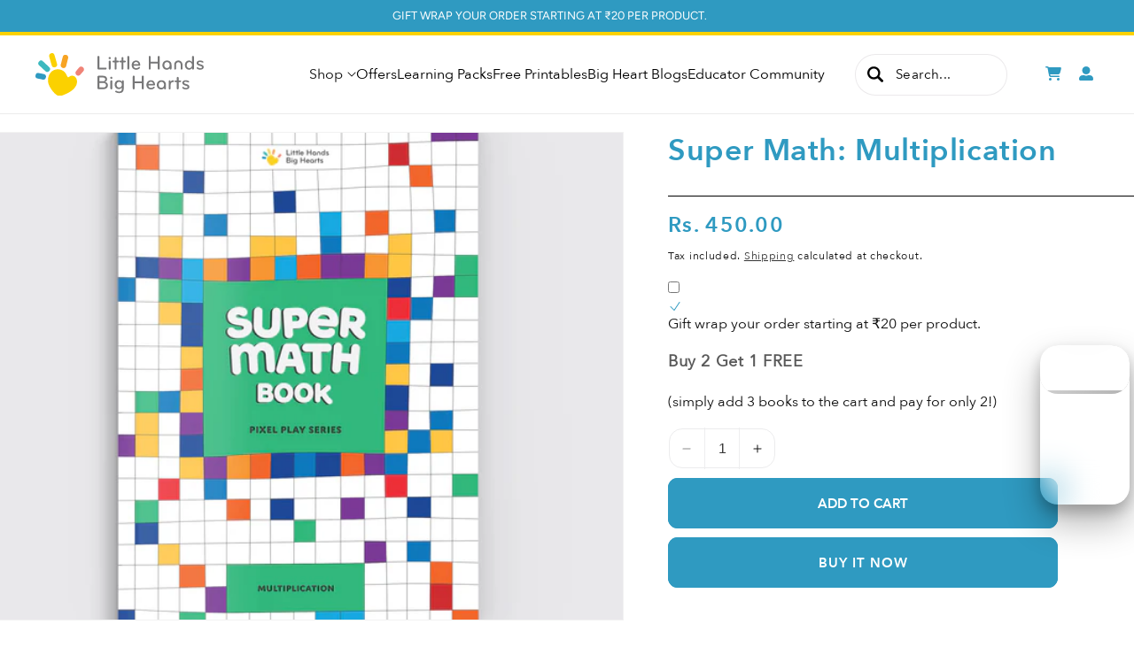

--- FILE ---
content_type: text/html; charset=utf-8
request_url: https://www.littlehandsbighearts.in/products/super-math-multiplication
body_size: 57462
content:
<!doctype html>
<html class="no-js" lang="en">
  <head> 
<!-- Google Tag Manager -->
<script>(function(w,d,s,l,i){w[l]=w[l]||[];w[l].push({'gtm.start':
new Date().getTime(),event:'gtm.js'});var f=d.getElementsByTagName(s)[0],
j=d.createElement(s),dl=l!='dataLayer'?'&l='+l:'';j.async=true;j.src=
'https://www.googletagmanager.com/gtm.js?id='+i+dl;f.parentNode.insertBefore(j,f);
})(window,document,'script','dataLayer','GTM-NP6G7T3N');</script>
<!-- End Google Tag Manager --><script id='em_product_variants' type='application/json'>
        [{"id":47056767779137,"title":"Default Title","option1":"Default Title","option2":null,"option3":null,"sku":null,"requires_shipping":true,"taxable":true,"featured_image":null,"available":true,"name":"Super Math: Multiplication","public_title":null,"options":["Default Title"],"price":45000,"weight":215,"compare_at_price":null,"inventory_management":"shopify","barcode":null,"requires_selling_plan":false,"selling_plan_allocations":[]}]
    </script>
    <script id='em_product_selected_or_first_available_variant' type='application/json'>
        {"id":47056767779137,"title":"Default Title","option1":"Default Title","option2":null,"option3":null,"sku":null,"requires_shipping":true,"taxable":true,"featured_image":null,"available":true,"name":"Super Math: Multiplication","public_title":null,"options":["Default Title"],"price":45000,"weight":215,"compare_at_price":null,"inventory_management":"shopify","barcode":null,"requires_selling_plan":false,"selling_plan_allocations":[]}
    </script>
    <meta charset="utf-8">
    <meta http-equiv="X-UA-Compatible" content="IE=edge">
    <meta name="viewport" content="width=device-width,initial-scale=1">
    <meta name="theme-color" content="">
    <link rel="canonical" href="https://www.littlehandsbighearts.in/products/super-math-multiplication"><link rel="icon" type="image/png" href="//www.littlehandsbighearts.in/cdn/shop/files/LHBH-Social-Icon.png?crop=center&height=32&v=1695023911&width=32"><link rel="preconnect" href="https://fonts.shopifycdn.com" crossorigin><title>
      Super Math: Multiplication Adventure for Kids
 &ndash; littlehandsbighearts</title>

    
      <meta name="description" content="Unlock your child&#39;s math potential with &#39;Super Math: Multiplication.&#39; Solve sums, decode riddles, and immerse in an exciting math adventure. Ages 8+.">
    

    

<meta property="og:site_name" content="littlehandsbighearts">
<meta property="og:url" content="https://www.littlehandsbighearts.in/products/super-math-multiplication">
<meta property="og:title" content="Super Math: Multiplication Adventure for Kids">
<meta property="og:type" content="product">
<meta property="og:description" content="Unlock your child&#39;s math potential with &#39;Super Math: Multiplication.&#39; Solve sums, decode riddles, and immerse in an exciting math adventure. Ages 8+."><meta property="og:image" content="http://www.littlehandsbighearts.in/cdn/shop/files/SMB-Multiplication-Open.jpg?v=1697451046">
  <meta property="og:image:secure_url" content="https://www.littlehandsbighearts.in/cdn/shop/files/SMB-Multiplication-Open.jpg?v=1697451046">
  <meta property="og:image:width" content="3000">
  <meta property="og:image:height" content="3000"><meta property="og:price:amount" content="450.00">
  <meta property="og:price:currency" content="INR"><meta name="twitter:card" content="summary_large_image">
<meta name="twitter:title" content="Super Math: Multiplication Adventure for Kids">
<meta name="twitter:description" content="Unlock your child&#39;s math potential with &#39;Super Math: Multiplication.&#39; Solve sums, decode riddles, and immerse in an exciting math adventure. Ages 8+.">


    <script src="//www.littlehandsbighearts.in/cdn/shop/t/12/assets/constants.js?v=58251544750838685771714541703" defer="defer"></script>
    <script src="//www.littlehandsbighearts.in/cdn/shop/t/12/assets/pubsub.js?v=158357773527763999511714541703" defer="defer"></script>
    <script src="//www.littlehandsbighearts.in/cdn/shop/t/12/assets/global.js?v=54939145903281508041714541703" defer="defer"></script><script src="//www.littlehandsbighearts.in/cdn/shop/t/12/assets/animations.js?v=88693664871331136111714541703" defer="defer"></script><script>window.performance && window.performance.mark && window.performance.mark('shopify.content_for_header.start');</script><meta name="google-site-verification" content="YzDjtWBoPMW8CrqHbkcif9RRlJVPET23_mYE8_tfOt4">
<meta id="shopify-digital-wallet" name="shopify-digital-wallet" content="/81225613633/digital_wallets/dialog">
<link rel="alternate" type="application/json+oembed" href="https://www.littlehandsbighearts.in/products/super-math-multiplication.oembed">
<script async="async" src="/checkouts/internal/preloads.js?locale=en-IN"></script>
<script id="shopify-features" type="application/json">{"accessToken":"f9dc1356e19d2d19af33ef6dd87576c0","betas":["rich-media-storefront-analytics"],"domain":"www.littlehandsbighearts.in","predictiveSearch":true,"shopId":81225613633,"locale":"en"}</script>
<script>var Shopify = Shopify || {};
Shopify.shop = "littlehandsbighearts.myshopify.com";
Shopify.locale = "en";
Shopify.currency = {"active":"INR","rate":"1.0"};
Shopify.country = "IN";
Shopify.theme = {"name":"7\/1\/25 Final Theme","id":167920369985,"schema_name":"Dawn","schema_version":"11.0.0","theme_store_id":887,"role":"main"};
Shopify.theme.handle = "null";
Shopify.theme.style = {"id":null,"handle":null};
Shopify.cdnHost = "www.littlehandsbighearts.in/cdn";
Shopify.routes = Shopify.routes || {};
Shopify.routes.root = "/";</script>
<script type="module">!function(o){(o.Shopify=o.Shopify||{}).modules=!0}(window);</script>
<script>!function(o){function n(){var o=[];function n(){o.push(Array.prototype.slice.apply(arguments))}return n.q=o,n}var t=o.Shopify=o.Shopify||{};t.loadFeatures=n(),t.autoloadFeatures=n()}(window);</script>
<script id="shop-js-analytics" type="application/json">{"pageType":"product"}</script>
<script defer="defer" async type="module" src="//www.littlehandsbighearts.in/cdn/shopifycloud/shop-js/modules/v2/client.init-shop-cart-sync_BdyHc3Nr.en.esm.js"></script>
<script defer="defer" async type="module" src="//www.littlehandsbighearts.in/cdn/shopifycloud/shop-js/modules/v2/chunk.common_Daul8nwZ.esm.js"></script>
<script type="module">
  await import("//www.littlehandsbighearts.in/cdn/shopifycloud/shop-js/modules/v2/client.init-shop-cart-sync_BdyHc3Nr.en.esm.js");
await import("//www.littlehandsbighearts.in/cdn/shopifycloud/shop-js/modules/v2/chunk.common_Daul8nwZ.esm.js");

  window.Shopify.SignInWithShop?.initShopCartSync?.({"fedCMEnabled":true,"windoidEnabled":true});

</script>
<script>(function() {
  var isLoaded = false;
  function asyncLoad() {
    if (isLoaded) return;
    isLoaded = true;
    var urls = ["https:\/\/cdn.shopify.com\/s\/files\/1\/0812\/2561\/3633\/t\/1\/assets\/pop_81225613633.js?v=1693758839\u0026shop=littlehandsbighearts.myshopify.com","https:\/\/cdn.nfcube.com\/instafeed-336a9d60273731ddad66b19efefa3aca.js?shop=littlehandsbighearts.myshopify.com","\/\/in.fw-cdn.com\/31441600\/705607.js?shop=littlehandsbighearts.myshopify.com","https:\/\/d1ggrngj0uwslm.cloudfront.net\/fm_adhoc_scripts\/added_product_cart.js?shop=littlehandsbighearts.myshopify.com","https:\/\/d1ggrngj0uwslm.cloudfront.net\/fm_adhoc_scripts\/viewed_product.js?shop=littlehandsbighearts.myshopify.com","\/\/cdn.shopify.com\/proxy\/f7a783d717e2770c134dcc937803324fa3bcb2a19efb54b85c51af2c21767443\/api.goaffpro.com\/loader.js?shop=littlehandsbighearts.myshopify.com\u0026sp-cache-control=cHVibGljLCBtYXgtYWdlPTkwMA","https:\/\/omnisnippet1.com\/platforms\/shopify.js?source=scriptTag\u0026v=2025-05-15T12\u0026shop=littlehandsbighearts.myshopify.com"];
    for (var i = 0; i < urls.length; i++) {
      var s = document.createElement('script');
      s.type = 'text/javascript';
      s.async = true;
      s.src = urls[i];
      var x = document.getElementsByTagName('script')[0];
      x.parentNode.insertBefore(s, x);
    }
  };
  if(window.attachEvent) {
    window.attachEvent('onload', asyncLoad);
  } else {
    window.addEventListener('load', asyncLoad, false);
  }
})();</script>
<script id="__st">var __st={"a":81225613633,"offset":19800,"reqid":"ef86e057-88f6-400c-812f-0161f62d5a6c-1768975738","pageurl":"www.littlehandsbighearts.in\/products\/super-math-multiplication","u":"6ed2c2ae11f6","p":"product","rtyp":"product","rid":8805445960001};</script>
<script>window.ShopifyPaypalV4VisibilityTracking = true;</script>
<script id="captcha-bootstrap">!function(){'use strict';const t='contact',e='account',n='new_comment',o=[[t,t],['blogs',n],['comments',n],[t,'customer']],c=[[e,'customer_login'],[e,'guest_login'],[e,'recover_customer_password'],[e,'create_customer']],r=t=>t.map((([t,e])=>`form[action*='/${t}']:not([data-nocaptcha='true']) input[name='form_type'][value='${e}']`)).join(','),a=t=>()=>t?[...document.querySelectorAll(t)].map((t=>t.form)):[];function s(){const t=[...o],e=r(t);return a(e)}const i='password',u='form_key',d=['recaptcha-v3-token','g-recaptcha-response','h-captcha-response',i],f=()=>{try{return window.sessionStorage}catch{return}},m='__shopify_v',_=t=>t.elements[u];function p(t,e,n=!1){try{const o=window.sessionStorage,c=JSON.parse(o.getItem(e)),{data:r}=function(t){const{data:e,action:n}=t;return t[m]||n?{data:e,action:n}:{data:t,action:n}}(c);for(const[e,n]of Object.entries(r))t.elements[e]&&(t.elements[e].value=n);n&&o.removeItem(e)}catch(o){console.error('form repopulation failed',{error:o})}}const l='form_type',E='cptcha';function T(t){t.dataset[E]=!0}const w=window,h=w.document,L='Shopify',v='ce_forms',y='captcha';let A=!1;((t,e)=>{const n=(g='f06e6c50-85a8-45c8-87d0-21a2b65856fe',I='https://cdn.shopify.com/shopifycloud/storefront-forms-hcaptcha/ce_storefront_forms_captcha_hcaptcha.v1.5.2.iife.js',D={infoText:'Protected by hCaptcha',privacyText:'Privacy',termsText:'Terms'},(t,e,n)=>{const o=w[L][v],c=o.bindForm;if(c)return c(t,g,e,D).then(n);var r;o.q.push([[t,g,e,D],n]),r=I,A||(h.body.append(Object.assign(h.createElement('script'),{id:'captcha-provider',async:!0,src:r})),A=!0)});var g,I,D;w[L]=w[L]||{},w[L][v]=w[L][v]||{},w[L][v].q=[],w[L][y]=w[L][y]||{},w[L][y].protect=function(t,e){n(t,void 0,e),T(t)},Object.freeze(w[L][y]),function(t,e,n,w,h,L){const[v,y,A,g]=function(t,e,n){const i=e?o:[],u=t?c:[],d=[...i,...u],f=r(d),m=r(i),_=r(d.filter((([t,e])=>n.includes(e))));return[a(f),a(m),a(_),s()]}(w,h,L),I=t=>{const e=t.target;return e instanceof HTMLFormElement?e:e&&e.form},D=t=>v().includes(t);t.addEventListener('submit',(t=>{const e=I(t);if(!e)return;const n=D(e)&&!e.dataset.hcaptchaBound&&!e.dataset.recaptchaBound,o=_(e),c=g().includes(e)&&(!o||!o.value);(n||c)&&t.preventDefault(),c&&!n&&(function(t){try{if(!f())return;!function(t){const e=f();if(!e)return;const n=_(t);if(!n)return;const o=n.value;o&&e.removeItem(o)}(t);const e=Array.from(Array(32),(()=>Math.random().toString(36)[2])).join('');!function(t,e){_(t)||t.append(Object.assign(document.createElement('input'),{type:'hidden',name:u})),t.elements[u].value=e}(t,e),function(t,e){const n=f();if(!n)return;const o=[...t.querySelectorAll(`input[type='${i}']`)].map((({name:t})=>t)),c=[...d,...o],r={};for(const[a,s]of new FormData(t).entries())c.includes(a)||(r[a]=s);n.setItem(e,JSON.stringify({[m]:1,action:t.action,data:r}))}(t,e)}catch(e){console.error('failed to persist form',e)}}(e),e.submit())}));const S=(t,e)=>{t&&!t.dataset[E]&&(n(t,e.some((e=>e===t))),T(t))};for(const o of['focusin','change'])t.addEventListener(o,(t=>{const e=I(t);D(e)&&S(e,y())}));const B=e.get('form_key'),M=e.get(l),P=B&&M;t.addEventListener('DOMContentLoaded',(()=>{const t=y();if(P)for(const e of t)e.elements[l].value===M&&p(e,B);[...new Set([...A(),...v().filter((t=>'true'===t.dataset.shopifyCaptcha))])].forEach((e=>S(e,t)))}))}(h,new URLSearchParams(w.location.search),n,t,e,['guest_login'])})(!0,!0)}();</script>
<script integrity="sha256-4kQ18oKyAcykRKYeNunJcIwy7WH5gtpwJnB7kiuLZ1E=" data-source-attribution="shopify.loadfeatures" defer="defer" src="//www.littlehandsbighearts.in/cdn/shopifycloud/storefront/assets/storefront/load_feature-a0a9edcb.js" crossorigin="anonymous"></script>
<script data-source-attribution="shopify.dynamic_checkout.dynamic.init">var Shopify=Shopify||{};Shopify.PaymentButton=Shopify.PaymentButton||{isStorefrontPortableWallets:!0,init:function(){window.Shopify.PaymentButton.init=function(){};var t=document.createElement("script");t.src="https://www.littlehandsbighearts.in/cdn/shopifycloud/portable-wallets/latest/portable-wallets.en.js",t.type="module",document.head.appendChild(t)}};
</script>
<script data-source-attribution="shopify.dynamic_checkout.buyer_consent">
  function portableWalletsHideBuyerConsent(e){var t=document.getElementById("shopify-buyer-consent"),n=document.getElementById("shopify-subscription-policy-button");t&&n&&(t.classList.add("hidden"),t.setAttribute("aria-hidden","true"),n.removeEventListener("click",e))}function portableWalletsShowBuyerConsent(e){var t=document.getElementById("shopify-buyer-consent"),n=document.getElementById("shopify-subscription-policy-button");t&&n&&(t.classList.remove("hidden"),t.removeAttribute("aria-hidden"),n.addEventListener("click",e))}window.Shopify?.PaymentButton&&(window.Shopify.PaymentButton.hideBuyerConsent=portableWalletsHideBuyerConsent,window.Shopify.PaymentButton.showBuyerConsent=portableWalletsShowBuyerConsent);
</script>
<script>
  function portableWalletsCleanup(e){e&&e.src&&console.error("Failed to load portable wallets script "+e.src);var t=document.querySelectorAll("shopify-accelerated-checkout .shopify-payment-button__skeleton, shopify-accelerated-checkout-cart .wallet-cart-button__skeleton"),e=document.getElementById("shopify-buyer-consent");for(let e=0;e<t.length;e++)t[e].remove();e&&e.remove()}function portableWalletsNotLoadedAsModule(e){e instanceof ErrorEvent&&"string"==typeof e.message&&e.message.includes("import.meta")&&"string"==typeof e.filename&&e.filename.includes("portable-wallets")&&(window.removeEventListener("error",portableWalletsNotLoadedAsModule),window.Shopify.PaymentButton.failedToLoad=e,"loading"===document.readyState?document.addEventListener("DOMContentLoaded",window.Shopify.PaymentButton.init):window.Shopify.PaymentButton.init())}window.addEventListener("error",portableWalletsNotLoadedAsModule);
</script>

<script type="module" src="https://www.littlehandsbighearts.in/cdn/shopifycloud/portable-wallets/latest/portable-wallets.en.js" onError="portableWalletsCleanup(this)" crossorigin="anonymous"></script>
<script nomodule>
  document.addEventListener("DOMContentLoaded", portableWalletsCleanup);
</script>

<link id="shopify-accelerated-checkout-styles" rel="stylesheet" media="screen" href="https://www.littlehandsbighearts.in/cdn/shopifycloud/portable-wallets/latest/accelerated-checkout-backwards-compat.css" crossorigin="anonymous">
<style id="shopify-accelerated-checkout-cart">
        #shopify-buyer-consent {
  margin-top: 1em;
  display: inline-block;
  width: 100%;
}

#shopify-buyer-consent.hidden {
  display: none;
}

#shopify-subscription-policy-button {
  background: none;
  border: none;
  padding: 0;
  text-decoration: underline;
  font-size: inherit;
  cursor: pointer;
}

#shopify-subscription-policy-button::before {
  box-shadow: none;
}

      </style>
<script id="sections-script" data-sections="header" defer="defer" src="//www.littlehandsbighearts.in/cdn/shop/t/12/compiled_assets/scripts.js?v=3531"></script>
<script>window.performance && window.performance.mark && window.performance.mark('shopify.content_for_header.end');</script>


    <style data-shopify>
                              @font-face {
        font-family: "CardenioModern-Bold"; 
        src: url("https://cdn.shopify.com/s/files/1/0812/2561/3633/files/CardenioModern-Bold.woff2?v=1692514314") format("woff2"),
             url("https://cdn.shopify.com/s/files/1/0812/2561/3633/files/CardenioModern-Bold.otf?v=1692514413") format("opentype");
        font-weight:900;         
     }

                        @font-face {
        font-family: "AvenirNext-Regular"; 
        src: url("https://cdn.shopify.com/s/files/1/0812/2561/3633/files/AvenirNext-Regular.woff2?v=1693069090") format("woff2"),
             url("https://cdn.shopify.com/s/files/1/0812/2561/3633/files/AvenirNext-Regular_1.ttf?v=1693069194") format("opentype");
        font-weight:400;         
     }

                           @font-face {
        font-family: "AvenirNext-Medium"; 
        src: url("https://cdn.shopify.com/s/files/1/0812/2561/3633/files/AvenirNext-Medium.woff?v=1692515901") format("woff2"),
             url("https://cdn.shopify.com/s/files/1/0812/2561/3633/files/AvenirNext-Medium.otf?v=1692515980") format("opentype");
        font-weight:600;         
     }
                              @font-face {
        font-family: "AvenirNext-DemiBold"; 
        src: url("https://cdn.shopify.com/s/files/1/0812/2561/3633/files/AvenirNext-DemiBold.woff?v=1692523015") format("woff2"),
             url("https://cdn.shopify.com/s/files/1/0812/2561/3633/files/AvenirNext-DemiBold.otf?v=1692522941") format("opentype");
        font-weight:800;         
     }
          
                                   @font-face {
        font-family: "Chalk"; 
        src: url("https://cdn.shopify.com/s/files/1/0812/2561/3633/files/Chalkboard-01.woff?v=1692527511") format("woff2"),
             url("https://cdn.shopify.com/s/files/1/0812/2561/3633/files/Chalkboard-01.otf?v=1692527559") format("opentype");
        font-weight:400;         
     }
      @font-face {
  font-family: "Work Sans";
  font-weight: 400;
  font-style: normal;
  font-display: swap;
  src: url("//www.littlehandsbighearts.in/cdn/fonts/work_sans/worksans_n4.b7973b3d07d0ace13de1b1bea9c45759cdbe12cf.woff2") format("woff2"),
       url("//www.littlehandsbighearts.in/cdn/fonts/work_sans/worksans_n4.cf5ceb1e6d373a9505e637c1aff0a71d0959556d.woff") format("woff");
}

      @font-face {
  font-family: "Work Sans";
  font-weight: 700;
  font-style: normal;
  font-display: swap;
  src: url("//www.littlehandsbighearts.in/cdn/fonts/work_sans/worksans_n7.e2cf5bd8f2c7e9d30c030f9ea8eafc69f5a92f7b.woff2") format("woff2"),
       url("//www.littlehandsbighearts.in/cdn/fonts/work_sans/worksans_n7.20f1c80359e7f7b4327b81543e1acb5c32cd03cd.woff") format("woff");
}

      @font-face {
  font-family: "Work Sans";
  font-weight: 400;
  font-style: italic;
  font-display: swap;
  src: url("//www.littlehandsbighearts.in/cdn/fonts/work_sans/worksans_i4.16ff51e3e71fc1d09ff97b9ff9ccacbeeb384ec4.woff2") format("woff2"),
       url("//www.littlehandsbighearts.in/cdn/fonts/work_sans/worksans_i4.ed4a1418cba5b7f04f79e4d5c8a5f1a6bd34f23b.woff") format("woff");
}

      @font-face {
  font-family: "Work Sans";
  font-weight: 700;
  font-style: italic;
  font-display: swap;
  src: url("//www.littlehandsbighearts.in/cdn/fonts/work_sans/worksans_i7.7cdba6320b03c03dcaa365743a4e0e729fe97e54.woff2") format("woff2"),
       url("//www.littlehandsbighearts.in/cdn/fonts/work_sans/worksans_i7.42a9f4016982495f4c0b0fb3dc64cf8f2d0c3eaa.woff") format("woff");
}

      @font-face {
  font-family: Figtree;
  font-weight: 400;
  font-style: normal;
  font-display: swap;
  src: url("//www.littlehandsbighearts.in/cdn/fonts/figtree/figtree_n4.3c0838aba1701047e60be6a99a1b0a40ce9b8419.woff2") format("woff2"),
       url("//www.littlehandsbighearts.in/cdn/fonts/figtree/figtree_n4.c0575d1db21fc3821f17fd6617d3dee552312137.woff") format("woff");
}


      
        :root,
        .color-background-1 {
          --color-background: 255,255,255;
        
          --gradient-background: #ffffff;
        
        --color-foreground: 18,18,18;
        --color-shadow: 18,18,18;
        --color-button: 18,18,18;
        --color-button-text: 255,255,255;
        --color-secondary-button: 255,255,255;
        --color-secondary-button-text: 18,18,18;
        --color-link: 18,18,18;
        --color-badge-foreground: 18,18,18;
        --color-badge-background: 255,255,255;
        --color-badge-border: 18,18,18;
        --payment-terms-background-color: rgb(255 255 255);
      }
      
        
        .color-background-2 {
          --color-background: 255,255,255;
        
          --gradient-background: #ffffff;
        
        --color-foreground: 18,18,18;
        --color-shadow: 46,162,204;
        --color-button: 47,154,193;
        --color-button-text: 255,255,255;
        --color-secondary-button: 255,255,255;
        --color-secondary-button-text: 18,18,18;
        --color-link: 18,18,18;
        --color-badge-foreground: 18,18,18;
        --color-badge-background: 255,255,255;
        --color-badge-border: 18,18,18;
        --payment-terms-background-color: rgb(255 255 255);
      }
      
        
        .color-inverse {
          --color-background: 46,162,204;
        
          --gradient-background: #2ea2cc;
        
        --color-foreground: 255,255,255;
        --color-shadow: 18,18,18;
        --color-button: 255,255,255;
        --color-button-text: 0,0,0;
        --color-secondary-button: 46,162,204;
        --color-secondary-button-text: 255,255,255;
        --color-link: 255,255,255;
        --color-badge-foreground: 255,255,255;
        --color-badge-background: 46,162,204;
        --color-badge-border: 255,255,255;
        --payment-terms-background-color: rgb(46 162 204);
      }
      
        
        .color-accent-1 {
          --color-background: 18,18,18;
        
          --gradient-background: #121212;
        
        --color-foreground: 255,255,255;
        --color-shadow: 18,18,18;
        --color-button: 255,255,255;
        --color-button-text: 18,18,18;
        --color-secondary-button: 18,18,18;
        --color-secondary-button-text: 255,255,255;
        --color-link: 255,255,255;
        --color-badge-foreground: 255,255,255;
        --color-badge-background: 18,18,18;
        --color-badge-border: 255,255,255;
        --payment-terms-background-color: rgb(18 18 18);
      }
      
        
        .color-accent-2 {
          --color-background: 51,79,180;
        
          --gradient-background: #334fb4;
        
        --color-foreground: 255,255,255;
        --color-shadow: 18,18,18;
        --color-button: 255,255,255;
        --color-button-text: 51,79,180;
        --color-secondary-button: 51,79,180;
        --color-secondary-button-text: 255,255,255;
        --color-link: 255,255,255;
        --color-badge-foreground: 255,255,255;
        --color-badge-background: 51,79,180;
        --color-badge-border: 255,255,255;
        --payment-terms-background-color: rgb(51 79 180);
      }
      
        
        .color-scheme-1fed0850-205a-4569-aa1a-05112aaccebf {
          --color-background: 255,255,255;
        
          --gradient-background: #ffffff;
        
        --color-foreground: 18,18,18;
        --color-shadow: 18,18,18;
        --color-button: 18,18,18;
        --color-button-text: 255,255,255;
        --color-secondary-button: 255,255,255;
        --color-secondary-button-text: 18,18,18;
        --color-link: 18,18,18;
        --color-badge-foreground: 18,18,18;
        --color-badge-background: 255,255,255;
        --color-badge-border: 18,18,18;
        --payment-terms-background-color: rgb(255 255 255);
      }
      

      body, .color-background-1, .color-background-2, .color-inverse, .color-accent-1, .color-accent-2, .color-scheme-1fed0850-205a-4569-aa1a-05112aaccebf {
        color: rgba(var(--color-foreground));
        background-color: rgb(var(--color-background));
      }

      :root {
        --font-body-family: "Work Sans", sans-serif;
        --font-body-style: normal;
        --font-body-weight: 400;
        --font-body-weight-bold: 700;

        --font-heading-family: Figtree, sans-serif;
        --font-heading-style: normal;
        --font-heading-weight: 400;

        --font-body-scale: 1.0;
        --font-heading-scale: 1.0;

        --media-padding: px;
        --media-border-opacity: 0.05;
        --media-border-width: 1px;
        --media-radius: 0px;
        --media-shadow-opacity: 0.0;
        --media-shadow-horizontal-offset: 0px;
        --media-shadow-vertical-offset: 4px;
        --media-shadow-blur-radius: 5px;
        --media-shadow-visible: 0;

        --page-width: 130rem;
        --page-width-margin: 0rem;

        --product-card-image-padding: 0.0rem;
        --product-card-corner-radius: 0.0rem;
        --product-card-text-alignment: left;
        --product-card-border-width: 0.0rem;
        --product-card-border-opacity: 0.1;
        --product-card-shadow-opacity: 0.0;
        --product-card-shadow-visible: 0;
        --product-card-shadow-horizontal-offset: 0.0rem;
        --product-card-shadow-vertical-offset: -0.2rem;
        --product-card-shadow-blur-radius: 0.5rem;

        --collection-card-image-padding: 0.0rem;
        --collection-card-corner-radius: 0.0rem;
        --collection-card-text-alignment: left;
        --collection-card-border-width: 0.0rem;
        --collection-card-border-opacity: 0.1;
        --collection-card-shadow-opacity: 0.0;
        --collection-card-shadow-visible: 0;
        --collection-card-shadow-horizontal-offset: 0.0rem;
        --collection-card-shadow-vertical-offset: 0.4rem;
        --collection-card-shadow-blur-radius: 0.5rem;

        --blog-card-image-padding: 0.0rem;
        --blog-card-corner-radius: 0.0rem;
        --blog-card-text-alignment: left;
        --blog-card-border-width: 0.1rem;
        --blog-card-border-opacity: 0.1;
        --blog-card-shadow-opacity: 0.0;
        --blog-card-shadow-visible: 0;
        --blog-card-shadow-horizontal-offset: 0.0rem;
        --blog-card-shadow-vertical-offset: 0.4rem;
        --blog-card-shadow-blur-radius: 0.5rem;

        --badge-corner-radius: 4.0rem;

        --popup-border-width: 1px;
        --popup-border-opacity: 0.1;
        --popup-corner-radius: 0px;
        --popup-shadow-opacity: 0.05;
        --popup-shadow-horizontal-offset: 0px;
        --popup-shadow-vertical-offset: 4px;
        --popup-shadow-blur-radius: 5px;

        --drawer-border-width: 1px;
        --drawer-border-opacity: 0.1;
        --drawer-shadow-opacity: 0.0;
        --drawer-shadow-horizontal-offset: 0px;
        --drawer-shadow-vertical-offset: 4px;
        --drawer-shadow-blur-radius: 5px;

        --spacing-sections-desktop: 0px;
        --spacing-sections-mobile: 0px;

        --grid-desktop-vertical-spacing: 40px;
        --grid-desktop-horizontal-spacing: 40px;
        --grid-mobile-vertical-spacing: 20px;
        --grid-mobile-horizontal-spacing: 20px;

        --text-boxes-border-opacity: 0.1;
        --text-boxes-border-width: 0px;
        --text-boxes-radius: 0px;
        --text-boxes-shadow-opacity: 0.0;
        --text-boxes-shadow-visible: 0;
        --text-boxes-shadow-horizontal-offset: 0px;
        --text-boxes-shadow-vertical-offset: 4px;
        --text-boxes-shadow-blur-radius: 5px;

        --buttons-radius: 10px;
        --buttons-radius-outset: 11px;
        --buttons-border-width: 1px;
        --buttons-border-opacity: 1.0;
        --buttons-shadow-opacity: 0.0;
        --buttons-shadow-visible: 0;
        --buttons-shadow-horizontal-offset: 0px;
        --buttons-shadow-vertical-offset: 0px;
        --buttons-shadow-blur-radius: 0px;
        --buttons-border-offset: 0.3px;

        --inputs-radius: 0px;
        --inputs-border-width: 1px;
        --inputs-border-opacity: 0.55;
        --inputs-shadow-opacity: 0.0;
        --inputs-shadow-horizontal-offset: 0px;
        --inputs-margin-offset: 0px;
        --inputs-shadow-vertical-offset: 4px;
        --inputs-shadow-blur-radius: 5px;
        --inputs-radius-outset: 0px;

        --variant-pills-radius: 40px;
        --variant-pills-border-width: 1px;
        --variant-pills-border-opacity: 0.55;
        --variant-pills-shadow-opacity: 0.0;
        --variant-pills-shadow-horizontal-offset: 0px;
        --variant-pills-shadow-vertical-offset: 4px;
        --variant-pills-shadow-blur-radius: 5px;
      }

      *,
      *::before,
      *::after {
        box-sizing: inherit;
      }

      html {
        box-sizing: border-box;
        font-size: calc(var(--font-body-scale) * 62.5%);
        height: 100%;
      }

      body {
        display: grid;
        grid-template-rows: auto auto 1fr auto;
        grid-template-columns: 100%;
        min-height: 100%;
        margin: 0;
        font-size: 1.5rem;
        letter-spacing: 0rem;
        line-height: calc(1 + 0.8 / var(--font-body-scale));
        font-family:"AvenirNext-Regular" ;
        font-style: var(--font-body-style);
        font-weight: var(--font-body-weight);
      }

      @media screen and (min-width: 750px) {
        body {
          font-size: 1.6rem;
        }
      }
    </style>

    <link href="//www.littlehandsbighearts.in/cdn/shop/t/12/assets/base.css?v=182678532994282772241714541703" rel="stylesheet" type="text/css" media="all" />
<link href="//www.littlehandsbighearts.in/cdn/shop/t/12/assets/custom.css?v=129844349851710585341714541703" rel="stylesheet" type="text/css" media="all" />
<style>
  @media (max-width:768px){
  .section-template--20623392276801__multicolumn_4BWA8C-padding{
    padding-top: 70px !important;
  padding-bottom: 0  !important;
  }
}
  </style><link rel="preload" as="font" href="//www.littlehandsbighearts.in/cdn/fonts/work_sans/worksans_n4.b7973b3d07d0ace13de1b1bea9c45759cdbe12cf.woff2" type="font/woff2" crossorigin><link rel="preload" as="font" href="//www.littlehandsbighearts.in/cdn/fonts/figtree/figtree_n4.3c0838aba1701047e60be6a99a1b0a40ce9b8419.woff2" type="font/woff2" crossorigin><link rel="stylesheet" href="https://cdnjs.cloudflare.com/ajax/libs/slick-carousel/1.8.1/slick.css" integrity="sha512-wR4oNhLBHf7smjy0K4oqzdWumd+r5/+6QO/vDda76MW5iug4PT7v86FoEkySIJft3XA0Ae6axhIvHrqwm793Nw==" crossorigin="anonymous" referrerpolicy="no-referrer" />
    <link rel="stylesheet" href="https://cdnjs.cloudflare.com/ajax/libs/slick-carousel/1.8.1/slick-theme.css" integrity="sha512-6lLUdeQ5uheMFbWm3CP271l14RsX1xtx+J5x2yeIDkkiBpeVTNhTqijME7GgRKKi6hCqovwCoBTlRBEC20M8Mg==" crossorigin="anonymous" referrerpolicy="no-referrer" /><link
        rel="stylesheet"
        href="//www.littlehandsbighearts.in/cdn/shop/t/12/assets/component-predictive-search.css?v=39586047404424958701714541703"
        media="all" 
      ><script>
      document.documentElement.className = document.documentElement.className.replace('no-js', 'js');
      if (Shopify.designMode) {
        document.documentElement.classList.add('shopify-design-mode');
      }
    </script>
  
<script>(function(w,d,s,l,i){w[l]=w[l]||[];w[l].push({'gtm.start':
new Date().getTime(),event:'gtm.js'});var f=d.getElementsByTagName(s)[0],
j=d.createElement(s),dl=l!='dataLayer'?'&l='+l:'';j.async=true;j.src=
'https://www.googletagmanager.com/gtm.js?id='+i+dl;f.parentNode.insertBefore(j,f);
})(window,document,'script','dataLayer','GTM-W97CGSZ');</script>
<script id='fm-source-script'>let FreshMarketerSourceMap={}; // This wil be single source of truth for all the operations from MAS TO SHOPIFY 
      
// For Loading the customer information     


// For Loading the Current Product  information          

let FMproduct = {"id":8805445960001,"title":"Super Math: Multiplication","handle":"super-math-multiplication","description":"\u003ch3\u003e\u003cspan\u003e\u003cstrong\u003eAges: 8+ years\u003c\/strong\u003e\u003c\/span\u003e\u003c\/h3\u003e\n\u003cspan style=\"font-weight: 400;\" data-mce-fragment=\"1\" data-mce-style=\"font-weight: 400;\"\u003eUnlock your child's mathematical potential with \"Super Math\" - the ultimate learning adventure for young mathematicians! Say goodbye to boring math exercises and hello to\u003c\/span\u003e\u003cspan style=\"font-weight: 400;\" data-mce-fragment=\"1\" data-mce-style=\"font-weight: 400;\"\u003e addition and subtraction \u003c\/span\u003e\u003cspan style=\"font-weight: 400;\" data-mce-fragment=\"1\" data-mce-style=\"font-weight: 400;\"\u003ecoupled with pixel play!\u003c\/span\u003e\u003cspan style=\"font-weight: 400;\" data-mce-fragment=\"1\" data-mce-style=\"font-weight: 400;\"\u003e\u003cbr data-mce-fragment=\"1\"\u003e\u003c\/span\u003e\u003cspan style=\"font-weight: 400;\" data-mce-fragment=\"1\" data-mce-style=\"font-weight: 400;\"\u003e\u003cbr data-mce-fragment=\"1\"\u003e\u003c\/span\u003e\u003cspan style=\"font-weight: 400;\" data-mce-fragment=\"1\" data-mce-style=\"font-weight: 400;\"\u003eSolve math sums, decode riddles, uncover pixel images, create equations and become a math superhero. With every sum solved, a new clue unfolds, immersing your child in an exciting and challenging experience. Dive into the world of numbers, pixels, and colours with our exciting Super Math Book, designed to take away the monotony of math!\u003c\/span\u003e","published_at":"2023-10-18T13:30:02+05:30","created_at":"2023-10-16T15:40:17+05:30","vendor":"Little Hands Big Hearts","type":"books","tags":[],"price":45000,"price_min":45000,"price_max":45000,"available":true,"price_varies":false,"compare_at_price":null,"compare_at_price_min":0,"compare_at_price_max":0,"compare_at_price_varies":false,"variants":[{"id":47056767779137,"title":"Default Title","option1":"Default Title","option2":null,"option3":null,"sku":null,"requires_shipping":true,"taxable":true,"featured_image":null,"available":true,"name":"Super Math: Multiplication","public_title":null,"options":["Default Title"],"price":45000,"weight":215,"compare_at_price":null,"inventory_management":"shopify","barcode":null,"requires_selling_plan":false,"selling_plan_allocations":[]}],"images":["\/\/www.littlehandsbighearts.in\/cdn\/shop\/files\/SMB-Multiplication-Open.jpg?v=1697451046","\/\/www.littlehandsbighearts.in\/cdn\/shop\/files\/SMB-Multiplication-Back.jpg?v=1697451046","\/\/www.littlehandsbighearts.in\/cdn\/shop\/files\/SMB-Multiplication-open-2.jpg?v=1697608887","\/\/www.littlehandsbighearts.in\/cdn\/shop\/files\/SMB-kid-2.1_5079f317-4ff0-40b6-a152-b4cbc87d1d5e.jpg?v=1697608887","\/\/www.littlehandsbighearts.in\/cdn\/shop\/files\/SMB-Multiplication-open-1.jpg?v=1697608887","\/\/www.littlehandsbighearts.in\/cdn\/shop\/files\/SMB-Multiplication-flat.jpg?v=1697608887","\/\/www.littlehandsbighearts.in\/cdn\/shop\/files\/SMB-Multiplication-perspective.jpg?v=1697530800","\/\/www.littlehandsbighearts.in\/cdn\/shop\/files\/SMB-Multiplication-open-3.jpg?v=1699936642"],"featured_image":"\/\/www.littlehandsbighearts.in\/cdn\/shop\/files\/SMB-Multiplication-Open.jpg?v=1697451046","options":["Title"],"media":[{"alt":null,"id":35598025883969,"position":1,"preview_image":{"aspect_ratio":1.0,"height":3000,"width":3000,"src":"\/\/www.littlehandsbighearts.in\/cdn\/shop\/files\/SMB-Multiplication-Open.jpg?v=1697451046"},"aspect_ratio":1.0,"height":3000,"media_type":"image","src":"\/\/www.littlehandsbighearts.in\/cdn\/shop\/files\/SMB-Multiplication-Open.jpg?v=1697451046","width":3000},{"alt":null,"id":35598025720129,"position":2,"preview_image":{"aspect_ratio":1.0,"height":3000,"width":3000,"src":"\/\/www.littlehandsbighearts.in\/cdn\/shop\/files\/SMB-Multiplication-Back.jpg?v=1697451046"},"aspect_ratio":1.0,"height":3000,"media_type":"image","src":"\/\/www.littlehandsbighearts.in\/cdn\/shop\/files\/SMB-Multiplication-Back.jpg?v=1697451046","width":3000},{"alt":null,"id":35598025818433,"position":3,"preview_image":{"aspect_ratio":1.0,"height":3000,"width":3000,"src":"\/\/www.littlehandsbighearts.in\/cdn\/shop\/files\/SMB-Multiplication-open-2.jpg?v=1697608887"},"aspect_ratio":1.0,"height":3000,"media_type":"image","src":"\/\/www.littlehandsbighearts.in\/cdn\/shop\/files\/SMB-Multiplication-open-2.jpg?v=1697608887","width":3000},{"alt":null,"id":35607313482049,"position":4,"preview_image":{"aspect_ratio":1.0,"height":3000,"width":3000,"src":"\/\/www.littlehandsbighearts.in\/cdn\/shop\/files\/SMB-kid-2.1_5079f317-4ff0-40b6-a152-b4cbc87d1d5e.jpg?v=1697608887"},"aspect_ratio":1.0,"height":3000,"media_type":"image","src":"\/\/www.littlehandsbighearts.in\/cdn\/shop\/files\/SMB-kid-2.1_5079f317-4ff0-40b6-a152-b4cbc87d1d5e.jpg?v=1697608887","width":3000},{"alt":null,"id":35598025785665,"position":5,"preview_image":{"aspect_ratio":1.0,"height":3000,"width":3000,"src":"\/\/www.littlehandsbighearts.in\/cdn\/shop\/files\/SMB-Multiplication-open-1.jpg?v=1697608887"},"aspect_ratio":1.0,"height":3000,"media_type":"image","src":"\/\/www.littlehandsbighearts.in\/cdn\/shop\/files\/SMB-Multiplication-open-1.jpg?v=1697608887","width":3000},{"alt":null,"id":35598025752897,"position":6,"preview_image":{"aspect_ratio":1.0,"height":3000,"width":3000,"src":"\/\/www.littlehandsbighearts.in\/cdn\/shop\/files\/SMB-Multiplication-flat.jpg?v=1697608887"},"aspect_ratio":1.0,"height":3000,"media_type":"image","src":"\/\/www.littlehandsbighearts.in\/cdn\/shop\/files\/SMB-Multiplication-flat.jpg?v=1697608887","width":3000},{"alt":null,"id":35598025916737,"position":7,"preview_image":{"aspect_ratio":1.0,"height":3000,"width":3000,"src":"\/\/www.littlehandsbighearts.in\/cdn\/shop\/files\/SMB-Multiplication-perspective.jpg?v=1697530800"},"aspect_ratio":1.0,"height":3000,"media_type":"image","src":"\/\/www.littlehandsbighearts.in\/cdn\/shop\/files\/SMB-Multiplication-perspective.jpg?v=1697530800","width":3000},{"alt":null,"id":35911553745217,"position":8,"preview_image":{"aspect_ratio":1.0,"height":3000,"width":3000,"src":"\/\/www.littlehandsbighearts.in\/cdn\/shop\/files\/SMB-Multiplication-open-3.jpg?v=1699936642"},"aspect_ratio":1.0,"height":3000,"media_type":"image","src":"\/\/www.littlehandsbighearts.in\/cdn\/shop\/files\/SMB-Multiplication-open-3.jpg?v=1699936642","width":3000},{"alt":null,"id":36387431678273,"position":9,"preview_image":{"aspect_ratio":1.333,"height":360,"width":480,"src":"\/\/www.littlehandsbighearts.in\/cdn\/shop\/files\/preview_images\/hqdefault_d6e25421-0304-4c00-b1c2-429fa48603fd.jpg?v=1703057374"},"aspect_ratio":1.77,"external_id":"YSY4LsX29VQ","host":"youtube","media_type":"external_video"}],"requires_selling_plan":false,"selling_plan_groups":[],"content":"\u003ch3\u003e\u003cspan\u003e\u003cstrong\u003eAges: 8+ years\u003c\/strong\u003e\u003c\/span\u003e\u003c\/h3\u003e\n\u003cspan style=\"font-weight: 400;\" data-mce-fragment=\"1\" data-mce-style=\"font-weight: 400;\"\u003eUnlock your child's mathematical potential with \"Super Math\" - the ultimate learning adventure for young mathematicians! Say goodbye to boring math exercises and hello to\u003c\/span\u003e\u003cspan style=\"font-weight: 400;\" data-mce-fragment=\"1\" data-mce-style=\"font-weight: 400;\"\u003e addition and subtraction \u003c\/span\u003e\u003cspan style=\"font-weight: 400;\" data-mce-fragment=\"1\" data-mce-style=\"font-weight: 400;\"\u003ecoupled with pixel play!\u003c\/span\u003e\u003cspan style=\"font-weight: 400;\" data-mce-fragment=\"1\" data-mce-style=\"font-weight: 400;\"\u003e\u003cbr data-mce-fragment=\"1\"\u003e\u003c\/span\u003e\u003cspan style=\"font-weight: 400;\" data-mce-fragment=\"1\" data-mce-style=\"font-weight: 400;\"\u003e\u003cbr data-mce-fragment=\"1\"\u003e\u003c\/span\u003e\u003cspan style=\"font-weight: 400;\" data-mce-fragment=\"1\" data-mce-style=\"font-weight: 400;\"\u003eSolve math sums, decode riddles, uncover pixel images, create equations and become a math superhero. With every sum solved, a new clue unfolds, immersing your child in an exciting and challenging experience. Dive into the world of numbers, pixels, and colours with our exciting Super Math Book, designed to take away the monotony of math!\u003c\/span\u003e"};
FMproduct.url = "https://www.littlehandsbighearts.in/products/super-math-multiplication";
FMproduct.price = 45000/100;
FreshMarketerSourceMap.currentProduct=FMproduct
    

// For Loading the Shopify CART Product  information          
let shopifyCartEventData = {"note":null,"attributes":{},"original_total_price":0,"total_price":0,"total_discount":0,"total_weight":0.0,"item_count":0,"items":[],"requires_shipping":false,"currency":"INR","items_subtotal_price":0,"cart_level_discount_applications":[],"checkout_charge_amount":0};

//For Getting Collection associated with Product


FreshMarketerSourceMap.shopifyCartEventData=shopifyCartEventData; 
FreshMarketerSourceMap.shopName = "littlehandsbighearts"</script>
<script type="text/javascript">
  window.Pop = window.Pop || {};
  window.Pop.common = window.Pop.common || {};
  window.Pop.common.shop = {
    permanent_domain: 'littlehandsbighearts.myshopify.com',
    currency: "INR",
    money_format: "Rs. {{amount}}",
    id: 81225613633
  };
  

  window.Pop.common.template = 'product';
  window.Pop.common.cart = {};
  window.Pop.common.vapid_public_key = "BJuXCmrtTK335SuczdNVYrGVtP_WXn4jImChm49st7K7z7e8gxSZUKk4DhUpk8j2Xpiw5G4-ylNbMKLlKkUEU98=";
  window.Pop.global_config = {"asset_urls":{"loy":{},"rev":{},"pu":{"init_js":null},"widgets":{"init_js":"https:\/\/cdn.shopify.com\/s\/files\/1\/0194\/1736\/6592\/t\/1\/assets\/ba_widget_init.js?v=1728041536","modal_js":"https:\/\/cdn.shopify.com\/s\/files\/1\/0194\/1736\/6592\/t\/1\/assets\/ba_widget_modal.js?v=1728041538","modal_css":"https:\/\/cdn.shopify.com\/s\/files\/1\/0194\/1736\/6592\/t\/1\/assets\/ba_widget_modal.css?v=1654723622"},"forms":{},"global":{"helper_js":"https:\/\/cdn.shopify.com\/s\/files\/1\/0194\/1736\/6592\/t\/1\/assets\/ba_pop_tracking.js?v=1704919189"}},"proxy_paths":{"pop":"\/apps\/ba-pop","app_metrics":"\/apps\/ba-pop\/app_metrics","push_subscription":"\/apps\/ba-pop\/push"},"aat":["pop"],"pv":false,"sts":false,"bam":true,"batc":true,"base_money_format":"Rs. {{amount}}","online_store_version":2,"loy_js_api_enabled":false,"shop":{"id":81225613633,"name":"littlehandsbighearts","domain":"www.littlehandsbighearts.in"}};
  window.Pop.widgets_config = {"id":111381,"active":false,"frequency_limit_amount":2,"frequency_limit_time_unit":"days","background_image":{"position":"none","widget_background_preview_url":"blob:https:\/\/marketing.rivo.io\/c7cb6613-27d1-489b-ad90-315ac4037e70"},"initial_state":{"body":"Sign up and unlock your instant discount","title":"Get 10% off your order","cta_text":"Claim Discount","show_email":"true","action_text":"Saving...","footer_text":"You are signing up to receive communication via email and can unsubscribe at any time.","dismiss_text":"No thanks","email_placeholder":"Email Address","phone_placeholder":"Phone Number"},"success_state":{"body":"Thanks for subscribing. Copy your discount code and apply to your next order.","title":"Discount Unlocked 🎉","cta_text":"Continue shopping","cta_action":"dismiss","redirect_url":"","open_url_new_tab":"false"},"closed_state":{"action":"close_widget","font_size":"20","action_text":"GET 10% OFF","display_offset":"300","display_position":"left"},"error_state":{"submit_error":"Sorry, please try again later","invalid_email":"Please enter valid email address!","error_subscribing":"Error subscribing, try again later","already_registered":"You have already registered","invalid_phone_number":"Please enter valid phone number!"},"trigger":{"action":"on_timer","delay_in_seconds":"0"},"colors":{"link_color":"#4FC3F7","sticky_bar_bg":"#C62828","cta_font_color":"#fff","body_font_color":"#000","sticky_bar_text":"#fff","background_color":"#fff","error_text_color":"#ff2626","title_font_color":"#000","footer_font_color":"#bbb","dismiss_font_color":"#bbb","cta_background_color":"#000","sticky_coupon_bar_bg":"#286ef8","error_text_background":"","sticky_coupon_bar_text":"#fff"},"sticky_coupon_bar":{"enabled":"false","message":"Don't forget to use your code"},"display_style":{"font":"Arial","size":"regular","align":"center"},"dismissable":true,"has_background":true,"opt_in_channels":["email"],"rules":[],"widget_css":".powered_by_rivo{\n  display: block;\n}\n.ba_widget_main_design {\n  background: #fff;\n}\n.ba_widget_content{text-align: center}\n.ba_widget_parent{\n  font-family: Arial;\n}\n.ba_widget_parent.background{\n}\n.ba_widget_left_content{\n}\n.ba_widget_right_content{\n}\n#ba_widget_cta_button:disabled{\n  background: #000cc;\n}\n#ba_widget_cta_button{\n  background: #000;\n  color: #fff;\n}\n#ba_widget_cta_button:after {\n  background: #000e0;\n}\n.ba_initial_state_title, .ba_success_state_title{\n  color: #000;\n}\n.ba_initial_state_body, .ba_success_state_body{\n  color: #000;\n}\n.ba_initial_state_dismiss_text{\n  color: #bbb;\n}\n.ba_initial_state_footer_text, .ba_initial_state_sms_agreement{\n  color: #bbb;\n}\n.ba_widget_error{\n  color: #ff2626;\n  background: ;\n}\n.ba_link_color{\n  color: #4FC3F7;\n}\n","custom_css":null,"logo":null};
</script>


<script type="text/javascript">
  

  (function() {
    //Global snippet for Email Popups
    //this is updated automatically - do not edit manually.
    document.addEventListener('DOMContentLoaded', function() {
      function loadScript(src, defer, done) {
        var js = document.createElement('script');
        js.src = src;
        js.defer = defer;
        js.onload = function(){done();};
        js.onerror = function(){
          done(new Error('Failed to load script ' + src));
        };
        document.head.appendChild(js);
      }

      function browserSupportsAllFeatures() {
        return window.Promise && window.fetch && window.Symbol;
      }

      if (browserSupportsAllFeatures()) {
        main();
      } else {
        loadScript('https://cdnjs.cloudflare.com/polyfill/v3/polyfill.min.js?features=Promise,fetch', true, main);
      }

      function loadAppScripts(){
        const popAppEmbedEnabled = document.getElementById("pop-app-embed-init");

        if (window.Pop.global_config.aat.includes("pop") && !popAppEmbedEnabled){
          loadScript(window.Pop.global_config.asset_urls.widgets.init_js, true, function(){});
        }
      }

      function main(err) {
        loadScript(window.Pop.global_config.asset_urls.global.helper_js, false, loadAppScripts);
      }
    });
  })();
</script>

<!-- BEGIN app block: shopify://apps/navi-menu-builder/blocks/app-embed/723b0c57-cf35-4406-ba93-95040b25b37c -->

<!----Navi+ embeded (Block )------------------------------------------------------------>

  

<script>
  (window._navi_setting ||= []).push({
    shop: "littlehandsbighearts.myshopify.com",
    embed_id: "",
    
    env: "shopify"
  });
</script>
<script src="https://live-r2.naviplus.app/start.js?v=217" async></script>
<script src="https://flov.b-cdn.net/start.js?v=217" async></script>

<!----Navi+ embeded (Block )------------------------------------------------------------>


















<!-- END app block --><!-- BEGIN app block: shopify://apps/judge-me-reviews/blocks/judgeme_core/61ccd3b1-a9f2-4160-9fe9-4fec8413e5d8 --><!-- Start of Judge.me Core -->






<link rel="dns-prefetch" href="https://cdnwidget.judge.me">
<link rel="dns-prefetch" href="https://cdn.judge.me">
<link rel="dns-prefetch" href="https://cdn1.judge.me">
<link rel="dns-prefetch" href="https://api.judge.me">

<script data-cfasync='false' class='jdgm-settings-script'>window.jdgmSettings={"pagination":5,"disable_web_reviews":false,"badge_no_review_text":"No reviews","badge_n_reviews_text":"{{ n }} review/reviews","badge_star_color":"#2ea2cc","hide_badge_preview_if_no_reviews":true,"badge_hide_text":false,"enforce_center_preview_badge":false,"widget_title":"Customer Reviews","widget_open_form_text":"Write a review","widget_close_form_text":"Cancel review","widget_refresh_page_text":"Refresh page","widget_summary_text":"Based on {{ number_of_reviews }} review/reviews","widget_no_review_text":"Be the first to write a review","widget_name_field_text":"Display name","widget_verified_name_field_text":"Verified Name (public)","widget_name_placeholder_text":"Display name","widget_required_field_error_text":"This field is required.","widget_email_field_text":"Email address","widget_verified_email_field_text":"Verified Email (private, can not be edited)","widget_email_placeholder_text":"Your email address","widget_email_field_error_text":"Please enter a valid email address.","widget_rating_field_text":"Rating","widget_review_title_field_text":"Review Title","widget_review_title_placeholder_text":"Give your review a title","widget_review_body_field_text":"Review content","widget_review_body_placeholder_text":"Start writing here...","widget_pictures_field_text":"Picture/Video (optional)","widget_submit_review_text":"Submit Review","widget_submit_verified_review_text":"Submit Verified Review","widget_submit_success_msg_with_auto_publish":"Thank you! Please refresh the page in a few moments to see your review. You can remove or edit your review by logging into \u003ca href='https://judge.me/login' target='_blank' rel='nofollow noopener'\u003eJudge.me\u003c/a\u003e","widget_submit_success_msg_no_auto_publish":"Thank you! Your review will be published as soon as it is approved by the shop admin. You can remove or edit your review by logging into \u003ca href='https://judge.me/login' target='_blank' rel='nofollow noopener'\u003eJudge.me\u003c/a\u003e","widget_show_default_reviews_out_of_total_text":"Showing {{ n_reviews_shown }} out of {{ n_reviews }} reviews.","widget_show_all_link_text":"Show all","widget_show_less_link_text":"Show less","widget_author_said_text":"{{ reviewer_name }} said:","widget_days_text":"{{ n }} days ago","widget_weeks_text":"{{ n }} week/weeks ago","widget_months_text":"{{ n }} month/months ago","widget_years_text":"{{ n }} year/years ago","widget_yesterday_text":"Yesterday","widget_today_text":"Today","widget_replied_text":"\u003e\u003e {{ shop_name }} replied:","widget_read_more_text":"Read more","widget_reviewer_name_as_initial":"","widget_rating_filter_color":"#339999","widget_rating_filter_see_all_text":"See all reviews","widget_sorting_most_recent_text":"Most Recent","widget_sorting_highest_rating_text":"Highest Rating","widget_sorting_lowest_rating_text":"Lowest Rating","widget_sorting_with_pictures_text":"Only Pictures","widget_sorting_most_helpful_text":"Most Helpful","widget_open_question_form_text":"Ask a question","widget_reviews_subtab_text":"Reviews","widget_questions_subtab_text":"Questions","widget_question_label_text":"Question","widget_answer_label_text":"Answer","widget_question_placeholder_text":"Write your question here","widget_submit_question_text":"Submit Question","widget_question_submit_success_text":"Thank you for your question! We will notify you once it gets answered.","widget_star_color":"#2ea2cc","verified_badge_text":"Verified","verified_badge_bg_color":"","verified_badge_text_color":"","verified_badge_placement":"left-of-reviewer-name","widget_review_max_height":"","widget_hide_border":false,"widget_social_share":false,"widget_thumb":false,"widget_review_location_show":false,"widget_location_format":"country_iso_code","all_reviews_include_out_of_store_products":true,"all_reviews_out_of_store_text":"(out of store)","all_reviews_pagination":100,"all_reviews_product_name_prefix_text":"about","enable_review_pictures":false,"enable_question_anwser":false,"widget_theme":"","review_date_format":"mm/dd/yyyy","default_sort_method":"most-recent","widget_product_reviews_subtab_text":"Product Reviews","widget_shop_reviews_subtab_text":"Shop Reviews","widget_other_products_reviews_text":"Reviews for other products","widget_store_reviews_subtab_text":"Store reviews","widget_no_store_reviews_text":"This store hasn't received any reviews yet","widget_web_restriction_product_reviews_text":"This product hasn't received any reviews yet","widget_no_items_text":"No items found","widget_show_more_text":"Show more","widget_write_a_store_review_text":"Write a Store Review","widget_other_languages_heading":"Reviews in Other Languages","widget_translate_review_text":"Translate review to {{ language }}","widget_translating_review_text":"Translating...","widget_show_original_translation_text":"Show original ({{ language }})","widget_translate_review_failed_text":"Review couldn't be translated.","widget_translate_review_retry_text":"Retry","widget_translate_review_try_again_later_text":"Try again later","show_product_url_for_grouped_product":false,"widget_sorting_pictures_first_text":"Pictures First","show_pictures_on_all_rev_page_mobile":false,"show_pictures_on_all_rev_page_desktop":false,"floating_tab_hide_mobile_install_preference":false,"floating_tab_button_name":"★ Reviews","floating_tab_title":"Let customers speak for us","floating_tab_button_color":"","floating_tab_button_background_color":"","floating_tab_url":"","floating_tab_url_enabled":false,"floating_tab_tab_style":"text","all_reviews_text_badge_text":"Customers rate us {{ shop.metafields.judgeme.all_reviews_rating | round: 1 }}/5 based on {{ shop.metafields.judgeme.all_reviews_count }} reviews.","all_reviews_text_badge_text_branded_style":"{{ shop.metafields.judgeme.all_reviews_rating | round: 1 }} out of 5 stars based on {{ shop.metafields.judgeme.all_reviews_count }} reviews","is_all_reviews_text_badge_a_link":false,"show_stars_for_all_reviews_text_badge":false,"all_reviews_text_badge_url":"","all_reviews_text_style":"branded","all_reviews_text_color_style":"judgeme_brand_color","all_reviews_text_color":"#108474","all_reviews_text_show_jm_brand":true,"featured_carousel_show_header":true,"featured_carousel_title":"Let customers speak for us","testimonials_carousel_title":"Customers are saying","videos_carousel_title":"Real customer stories","cards_carousel_title":"Customers are saying","featured_carousel_count_text":"from {{ n }} reviews","featured_carousel_add_link_to_all_reviews_page":false,"featured_carousel_url":"","featured_carousel_show_images":true,"featured_carousel_autoslide_interval":5,"featured_carousel_arrows_on_the_sides":false,"featured_carousel_height":250,"featured_carousel_width":80,"featured_carousel_image_size":0,"featured_carousel_image_height":250,"featured_carousel_arrow_color":"#eeeeee","verified_count_badge_style":"branded","verified_count_badge_orientation":"horizontal","verified_count_badge_color_style":"judgeme_brand_color","verified_count_badge_color":"#108474","is_verified_count_badge_a_link":false,"verified_count_badge_url":"","verified_count_badge_show_jm_brand":true,"widget_rating_preset_default":5,"widget_first_sub_tab":"product-reviews","widget_show_histogram":true,"widget_histogram_use_custom_color":true,"widget_pagination_use_custom_color":false,"widget_star_use_custom_color":true,"widget_verified_badge_use_custom_color":false,"widget_write_review_use_custom_color":false,"picture_reminder_submit_button":"Upload Pictures","enable_review_videos":false,"mute_video_by_default":false,"widget_sorting_videos_first_text":"Videos First","widget_review_pending_text":"Pending","featured_carousel_items_for_large_screen":3,"social_share_options_order":"Facebook,Twitter","remove_microdata_snippet":true,"disable_json_ld":false,"enable_json_ld_products":false,"preview_badge_show_question_text":false,"preview_badge_no_question_text":"No questions","preview_badge_n_question_text":"{{ number_of_questions }} question/questions","qa_badge_show_icon":false,"qa_badge_position":"same-row","remove_judgeme_branding":false,"widget_add_search_bar":false,"widget_search_bar_placeholder":"Search","widget_sorting_verified_only_text":"Verified only","featured_carousel_theme":"default","featured_carousel_show_rating":true,"featured_carousel_show_title":true,"featured_carousel_show_body":true,"featured_carousel_show_date":false,"featured_carousel_show_reviewer":true,"featured_carousel_show_product":false,"featured_carousel_header_background_color":"#108474","featured_carousel_header_text_color":"#ffffff","featured_carousel_name_product_separator":"reviewed","featured_carousel_full_star_background":"#108474","featured_carousel_empty_star_background":"#dadada","featured_carousel_vertical_theme_background":"#f9fafb","featured_carousel_verified_badge_enable":true,"featured_carousel_verified_badge_color":"#108474","featured_carousel_border_style":"round","featured_carousel_review_line_length_limit":3,"featured_carousel_more_reviews_button_text":"Read more reviews","featured_carousel_view_product_button_text":"View product","all_reviews_page_load_reviews_on":"scroll","all_reviews_page_load_more_text":"Load More Reviews","disable_fb_tab_reviews":false,"enable_ajax_cdn_cache":false,"widget_advanced_speed_features":5,"widget_public_name_text":"displayed publicly like","default_reviewer_name":"John Smith","default_reviewer_name_has_non_latin":true,"widget_reviewer_anonymous":"Anonymous","medals_widget_title":"Judge.me Review Medals","medals_widget_background_color":"#f9fafb","medals_widget_position":"footer_all_pages","medals_widget_border_color":"#f9fafb","medals_widget_verified_text_position":"left","medals_widget_use_monochromatic_version":false,"medals_widget_elements_color":"#108474","show_reviewer_avatar":true,"widget_invalid_yt_video_url_error_text":"Not a YouTube video URL","widget_max_length_field_error_text":"Please enter no more than {0} characters.","widget_show_country_flag":false,"widget_show_collected_via_shop_app":true,"widget_verified_by_shop_badge_style":"light","widget_verified_by_shop_text":"Verified by Shop","widget_show_photo_gallery":false,"widget_load_with_code_splitting":true,"widget_ugc_install_preference":false,"widget_ugc_title":"Made by us, Shared by you","widget_ugc_subtitle":"Tag us to see your picture featured in our page","widget_ugc_arrows_color":"#ffffff","widget_ugc_primary_button_text":"Buy Now","widget_ugc_primary_button_background_color":"#108474","widget_ugc_primary_button_text_color":"#ffffff","widget_ugc_primary_button_border_width":"0","widget_ugc_primary_button_border_style":"none","widget_ugc_primary_button_border_color":"#108474","widget_ugc_primary_button_border_radius":"25","widget_ugc_secondary_button_text":"Load More","widget_ugc_secondary_button_background_color":"#ffffff","widget_ugc_secondary_button_text_color":"#108474","widget_ugc_secondary_button_border_width":"2","widget_ugc_secondary_button_border_style":"solid","widget_ugc_secondary_button_border_color":"#108474","widget_ugc_secondary_button_border_radius":"25","widget_ugc_reviews_button_text":"View Reviews","widget_ugc_reviews_button_background_color":"#ffffff","widget_ugc_reviews_button_text_color":"#108474","widget_ugc_reviews_button_border_width":"2","widget_ugc_reviews_button_border_style":"solid","widget_ugc_reviews_button_border_color":"#108474","widget_ugc_reviews_button_border_radius":"25","widget_ugc_reviews_button_link_to":"judgeme-reviews-page","widget_ugc_show_post_date":true,"widget_ugc_max_width":"800","widget_rating_metafield_value_type":true,"widget_primary_color":"#2ea2cc","widget_enable_secondary_color":false,"widget_secondary_color":"#edf5f5","widget_summary_average_rating_text":"{{ average_rating }} out of 5","widget_media_grid_title":"Customer photos \u0026 videos","widget_media_grid_see_more_text":"See more","widget_round_style":false,"widget_show_product_medals":true,"widget_verified_by_judgeme_text":"Verified by Judge.me","widget_show_store_medals":true,"widget_verified_by_judgeme_text_in_store_medals":"Verified by Judge.me","widget_media_field_exceed_quantity_message":"Sorry, we can only accept {{ max_media }} for one review.","widget_media_field_exceed_limit_message":"{{ file_name }} is too large, please select a {{ media_type }} less than {{ size_limit }}MB.","widget_review_submitted_text":"Review Submitted!","widget_question_submitted_text":"Question Submitted!","widget_close_form_text_question":"Cancel","widget_write_your_answer_here_text":"Write your answer here","widget_enabled_branded_link":true,"widget_show_collected_by_judgeme":true,"widget_reviewer_name_color":"","widget_write_review_text_color":"","widget_write_review_bg_color":"","widget_collected_by_judgeme_text":"collected by Judge.me","widget_pagination_type":"standard","widget_load_more_text":"Load More","widget_load_more_color":"#108474","widget_full_review_text":"Full Review","widget_read_more_reviews_text":"Read More Reviews","widget_read_questions_text":"Read Questions","widget_questions_and_answers_text":"Questions \u0026 Answers","widget_verified_by_text":"Verified by","widget_verified_text":"Verified","widget_number_of_reviews_text":"{{ number_of_reviews }} reviews","widget_back_button_text":"Back","widget_next_button_text":"Next","widget_custom_forms_filter_button":"Filters","custom_forms_style":"horizontal","widget_show_review_information":false,"how_reviews_are_collected":"How reviews are collected?","widget_show_review_keywords":false,"widget_gdpr_statement":"How we use your data: We'll only contact you about the review you left, and only if necessary. By submitting your review, you agree to Judge.me's \u003ca href='https://judge.me/terms' target='_blank' rel='nofollow noopener'\u003eterms\u003c/a\u003e, \u003ca href='https://judge.me/privacy' target='_blank' rel='nofollow noopener'\u003eprivacy\u003c/a\u003e and \u003ca href='https://judge.me/content-policy' target='_blank' rel='nofollow noopener'\u003econtent\u003c/a\u003e policies.","widget_multilingual_sorting_enabled":false,"widget_translate_review_content_enabled":false,"widget_translate_review_content_method":"manual","popup_widget_review_selection":"automatically_with_pictures","popup_widget_round_border_style":true,"popup_widget_show_title":true,"popup_widget_show_body":true,"popup_widget_show_reviewer":false,"popup_widget_show_product":true,"popup_widget_show_pictures":true,"popup_widget_use_review_picture":true,"popup_widget_show_on_home_page":true,"popup_widget_show_on_product_page":true,"popup_widget_show_on_collection_page":true,"popup_widget_show_on_cart_page":true,"popup_widget_position":"bottom_left","popup_widget_first_review_delay":5,"popup_widget_duration":5,"popup_widget_interval":5,"popup_widget_review_count":5,"popup_widget_hide_on_mobile":true,"review_snippet_widget_round_border_style":true,"review_snippet_widget_card_color":"#FFFFFF","review_snippet_widget_slider_arrows_background_color":"#FFFFFF","review_snippet_widget_slider_arrows_color":"#000000","review_snippet_widget_star_color":"#108474","show_product_variant":false,"all_reviews_product_variant_label_text":"Variant: ","widget_show_verified_branding":true,"widget_ai_summary_title":"Customers say","widget_ai_summary_disclaimer":"AI-powered review summary based on recent customer reviews","widget_show_ai_summary":false,"widget_show_ai_summary_bg":false,"widget_show_review_title_input":true,"redirect_reviewers_invited_via_email":"review_widget","request_store_review_after_product_review":false,"request_review_other_products_in_order":false,"review_form_color_scheme":"default","review_form_corner_style":"square","review_form_star_color":{},"review_form_text_color":"#333333","review_form_background_color":"#ffffff","review_form_field_background_color":"#fafafa","review_form_button_color":{},"review_form_button_text_color":"#ffffff","review_form_modal_overlay_color":"#000000","review_content_screen_title_text":"How would you rate this product?","review_content_introduction_text":"We would love it if you would share a bit about your experience.","store_review_form_title_text":"How would you rate this store?","store_review_form_introduction_text":"We would love it if you would share a bit about your experience.","show_review_guidance_text":true,"one_star_review_guidance_text":"Poor","five_star_review_guidance_text":"Great","customer_information_screen_title_text":"About you","customer_information_introduction_text":"Please tell us more about you.","custom_questions_screen_title_text":"Your experience in more detail","custom_questions_introduction_text":"Here are a few questions to help us understand more about your experience.","review_submitted_screen_title_text":"Thanks for your review!","review_submitted_screen_thank_you_text":"We are processing it and it will appear on the store soon.","review_submitted_screen_email_verification_text":"Please confirm your email by clicking the link we just sent you. This helps us keep reviews authentic.","review_submitted_request_store_review_text":"Would you like to share your experience of shopping with us?","review_submitted_review_other_products_text":"Would you like to review these products?","store_review_screen_title_text":"Would you like to share your experience of shopping with us?","store_review_introduction_text":"We value your feedback and use it to improve. Please share any thoughts or suggestions you have.","reviewer_media_screen_title_picture_text":"Share a picture","reviewer_media_introduction_picture_text":"Upload a photo to support your review.","reviewer_media_screen_title_video_text":"Share a video","reviewer_media_introduction_video_text":"Upload a video to support your review.","reviewer_media_screen_title_picture_or_video_text":"Share a picture or video","reviewer_media_introduction_picture_or_video_text":"Upload a photo or video to support your review.","reviewer_media_youtube_url_text":"Paste your Youtube URL here","advanced_settings_next_step_button_text":"Next","advanced_settings_close_review_button_text":"Close","modal_write_review_flow":false,"write_review_flow_required_text":"Required","write_review_flow_privacy_message_text":"We respect your privacy.","write_review_flow_anonymous_text":"Post review as anonymous","write_review_flow_visibility_text":"This won't be visible to other customers.","write_review_flow_multiple_selection_help_text":"Select as many as you like","write_review_flow_single_selection_help_text":"Select one option","write_review_flow_required_field_error_text":"This field is required","write_review_flow_invalid_email_error_text":"Please enter a valid email address","write_review_flow_max_length_error_text":"Max. {{ max_length }} characters.","write_review_flow_media_upload_text":"\u003cb\u003eClick to upload\u003c/b\u003e or drag and drop","write_review_flow_gdpr_statement":"We'll only contact you about your review if necessary. By submitting your review, you agree to our \u003ca href='https://judge.me/terms' target='_blank' rel='nofollow noopener'\u003eterms and conditions\u003c/a\u003e and \u003ca href='https://judge.me/privacy' target='_blank' rel='nofollow noopener'\u003eprivacy policy\u003c/a\u003e.","rating_only_reviews_enabled":false,"show_negative_reviews_help_screen":false,"new_review_flow_help_screen_rating_threshold":3,"negative_review_resolution_screen_title_text":"Tell us more","negative_review_resolution_text":"Your experience matters to us. If there were issues with your purchase, we're here to help. Feel free to reach out to us, we'd love the opportunity to make things right.","negative_review_resolution_button_text":"Contact us","negative_review_resolution_proceed_with_review_text":"Leave a review","negative_review_resolution_subject":"Issue with purchase from {{ shop_name }}.{{ order_name }}","preview_badge_collection_page_install_status":false,"widget_review_custom_css":"","preview_badge_custom_css":"","preview_badge_stars_count":"5-stars","featured_carousel_custom_css":"","floating_tab_custom_css":"","all_reviews_widget_custom_css":"","medals_widget_custom_css":"","verified_badge_custom_css":"","all_reviews_text_custom_css":"","transparency_badges_collected_via_store_invite":false,"transparency_badges_from_another_provider":false,"transparency_badges_collected_from_store_visitor":false,"transparency_badges_collected_by_verified_review_provider":false,"transparency_badges_earned_reward":false,"transparency_badges_collected_via_store_invite_text":"Review collected via store invitation","transparency_badges_from_another_provider_text":"Review collected from another provider","transparency_badges_collected_from_store_visitor_text":"Review collected from a store visitor","transparency_badges_written_in_google_text":"Review written in Google","transparency_badges_written_in_etsy_text":"Review written in Etsy","transparency_badges_written_in_shop_app_text":"Review written in Shop App","transparency_badges_earned_reward_text":"Review earned a reward for future purchase","product_review_widget_per_page":10,"widget_store_review_label_text":"Review about the store","checkout_comment_extension_title_on_product_page":"Customer Comments","checkout_comment_extension_num_latest_comment_show":5,"checkout_comment_extension_format":"name_and_timestamp","checkout_comment_customer_name":"last_initial","checkout_comment_comment_notification":true,"preview_badge_collection_page_install_preference":false,"preview_badge_home_page_install_preference":false,"preview_badge_product_page_install_preference":false,"review_widget_install_preference":"","review_carousel_install_preference":false,"floating_reviews_tab_install_preference":"none","verified_reviews_count_badge_install_preference":false,"all_reviews_text_install_preference":false,"review_widget_best_location":false,"judgeme_medals_install_preference":false,"review_widget_revamp_enabled":false,"review_widget_qna_enabled":false,"review_widget_header_theme":"minimal","review_widget_widget_title_enabled":true,"review_widget_header_text_size":"medium","review_widget_header_text_weight":"regular","review_widget_average_rating_style":"compact","review_widget_bar_chart_enabled":true,"review_widget_bar_chart_type":"numbers","review_widget_bar_chart_style":"standard","review_widget_expanded_media_gallery_enabled":false,"review_widget_reviews_section_theme":"standard","review_widget_image_style":"thumbnails","review_widget_review_image_ratio":"square","review_widget_stars_size":"medium","review_widget_verified_badge":"standard_text","review_widget_review_title_text_size":"medium","review_widget_review_text_size":"medium","review_widget_review_text_length":"medium","review_widget_number_of_columns_desktop":3,"review_widget_carousel_transition_speed":5,"review_widget_custom_questions_answers_display":"always","review_widget_button_text_color":"#FFFFFF","review_widget_text_color":"#000000","review_widget_lighter_text_color":"#7B7B7B","review_widget_corner_styling":"soft","review_widget_review_word_singular":"review","review_widget_review_word_plural":"reviews","review_widget_voting_label":"Helpful?","review_widget_shop_reply_label":"Reply from {{ shop_name }}:","review_widget_filters_title":"Filters","qna_widget_question_word_singular":"Question","qna_widget_question_word_plural":"Questions","qna_widget_answer_reply_label":"Answer from {{ answerer_name }}:","qna_content_screen_title_text":"Ask a question about this product","qna_widget_question_required_field_error_text":"Please enter your question.","qna_widget_flow_gdpr_statement":"We'll only contact you about your question if necessary. By submitting your question, you agree to our \u003ca href='https://judge.me/terms' target='_blank' rel='nofollow noopener'\u003eterms and conditions\u003c/a\u003e and \u003ca href='https://judge.me/privacy' target='_blank' rel='nofollow noopener'\u003eprivacy policy\u003c/a\u003e.","qna_widget_question_submitted_text":"Thanks for your question!","qna_widget_close_form_text_question":"Close","qna_widget_question_submit_success_text":"We’ll notify you by email when your question is answered.","all_reviews_widget_v2025_enabled":false,"all_reviews_widget_v2025_header_theme":"default","all_reviews_widget_v2025_widget_title_enabled":true,"all_reviews_widget_v2025_header_text_size":"medium","all_reviews_widget_v2025_header_text_weight":"regular","all_reviews_widget_v2025_average_rating_style":"compact","all_reviews_widget_v2025_bar_chart_enabled":true,"all_reviews_widget_v2025_bar_chart_type":"numbers","all_reviews_widget_v2025_bar_chart_style":"standard","all_reviews_widget_v2025_expanded_media_gallery_enabled":false,"all_reviews_widget_v2025_show_store_medals":true,"all_reviews_widget_v2025_show_photo_gallery":true,"all_reviews_widget_v2025_show_review_keywords":false,"all_reviews_widget_v2025_show_ai_summary":false,"all_reviews_widget_v2025_show_ai_summary_bg":false,"all_reviews_widget_v2025_add_search_bar":false,"all_reviews_widget_v2025_default_sort_method":"most-recent","all_reviews_widget_v2025_reviews_per_page":10,"all_reviews_widget_v2025_reviews_section_theme":"default","all_reviews_widget_v2025_image_style":"thumbnails","all_reviews_widget_v2025_review_image_ratio":"square","all_reviews_widget_v2025_stars_size":"medium","all_reviews_widget_v2025_verified_badge":"bold_badge","all_reviews_widget_v2025_review_title_text_size":"medium","all_reviews_widget_v2025_review_text_size":"medium","all_reviews_widget_v2025_review_text_length":"medium","all_reviews_widget_v2025_number_of_columns_desktop":3,"all_reviews_widget_v2025_carousel_transition_speed":5,"all_reviews_widget_v2025_custom_questions_answers_display":"always","all_reviews_widget_v2025_show_product_variant":false,"all_reviews_widget_v2025_show_reviewer_avatar":true,"all_reviews_widget_v2025_reviewer_name_as_initial":"","all_reviews_widget_v2025_review_location_show":false,"all_reviews_widget_v2025_location_format":"","all_reviews_widget_v2025_show_country_flag":false,"all_reviews_widget_v2025_verified_by_shop_badge_style":"light","all_reviews_widget_v2025_social_share":false,"all_reviews_widget_v2025_social_share_options_order":"Facebook,Twitter,LinkedIn,Pinterest","all_reviews_widget_v2025_pagination_type":"standard","all_reviews_widget_v2025_button_text_color":"#FFFFFF","all_reviews_widget_v2025_text_color":"#000000","all_reviews_widget_v2025_lighter_text_color":"#7B7B7B","all_reviews_widget_v2025_corner_styling":"soft","all_reviews_widget_v2025_title":"Customer reviews","all_reviews_widget_v2025_ai_summary_title":"Customers say about this store","all_reviews_widget_v2025_no_review_text":"Be the first to write a review","platform":"shopify","branding_url":"https://app.judge.me/reviews/stores/www.littlehandsbighearts.in","branding_text":"Powered by Judge.me","locale":"en","reply_name":"littlehandsbighearts","widget_version":"2.0","footer":true,"autopublish":true,"review_dates":true,"enable_custom_form":false,"shop_use_review_site":true,"shop_locale":"en","enable_multi_locales_translations":false,"show_review_title_input":true,"review_verification_email_status":"always","can_be_branded":true,"reply_name_text":"littlehandsbighearts"};</script> <style class='jdgm-settings-style'>.jdgm-xx{left:0}:not(.jdgm-prev-badge__stars)>.jdgm-star{color:#2ea2cc}.jdgm-histogram .jdgm-star.jdgm-star{color:#2ea2cc}.jdgm-preview-badge .jdgm-star.jdgm-star{color:#2ea2cc}.jdgm-histogram .jdgm-histogram__bar-content{background:#339999}.jdgm-histogram .jdgm-histogram__bar:after{background:#339999}.jdgm-prev-badge[data-average-rating='0.00']{display:none !important}.jdgm-author-all-initials{display:none !important}.jdgm-author-last-initial{display:none !important}.jdgm-rev-widg__title{visibility:hidden}.jdgm-rev-widg__summary-text{visibility:hidden}.jdgm-prev-badge__text{visibility:hidden}.jdgm-rev__replier:before{content:'littlehandsbighearts'}.jdgm-rev__prod-link-prefix:before{content:'about'}.jdgm-rev__variant-label:before{content:'Variant: '}.jdgm-rev__out-of-store-text:before{content:'(out of store)'}@media only screen and (min-width: 768px){.jdgm-rev__pics .jdgm-rev_all-rev-page-picture-separator,.jdgm-rev__pics .jdgm-rev__product-picture{display:none}}@media only screen and (max-width: 768px){.jdgm-rev__pics .jdgm-rev_all-rev-page-picture-separator,.jdgm-rev__pics .jdgm-rev__product-picture{display:none}}.jdgm-preview-badge[data-template="product"]{display:none !important}.jdgm-preview-badge[data-template="collection"]{display:none !important}.jdgm-preview-badge[data-template="index"]{display:none !important}.jdgm-review-widget[data-from-snippet="true"]{display:none !important}.jdgm-verified-count-badget[data-from-snippet="true"]{display:none !important}.jdgm-carousel-wrapper[data-from-snippet="true"]{display:none !important}.jdgm-all-reviews-text[data-from-snippet="true"]{display:none !important}.jdgm-medals-section[data-from-snippet="true"]{display:none !important}.jdgm-ugc-media-wrapper[data-from-snippet="true"]{display:none !important}.jdgm-rev__transparency-badge[data-badge-type="review_collected_via_store_invitation"]{display:none !important}.jdgm-rev__transparency-badge[data-badge-type="review_collected_from_another_provider"]{display:none !important}.jdgm-rev__transparency-badge[data-badge-type="review_collected_from_store_visitor"]{display:none !important}.jdgm-rev__transparency-badge[data-badge-type="review_written_in_etsy"]{display:none !important}.jdgm-rev__transparency-badge[data-badge-type="review_written_in_google_business"]{display:none !important}.jdgm-rev__transparency-badge[data-badge-type="review_written_in_shop_app"]{display:none !important}.jdgm-rev__transparency-badge[data-badge-type="review_earned_for_future_purchase"]{display:none !important}
</style> <style class='jdgm-settings-style'></style>

  
  
  
  <style class='jdgm-miracle-styles'>
  @-webkit-keyframes jdgm-spin{0%{-webkit-transform:rotate(0deg);-ms-transform:rotate(0deg);transform:rotate(0deg)}100%{-webkit-transform:rotate(359deg);-ms-transform:rotate(359deg);transform:rotate(359deg)}}@keyframes jdgm-spin{0%{-webkit-transform:rotate(0deg);-ms-transform:rotate(0deg);transform:rotate(0deg)}100%{-webkit-transform:rotate(359deg);-ms-transform:rotate(359deg);transform:rotate(359deg)}}@font-face{font-family:'JudgemeStar';src:url("[data-uri]") format("woff");font-weight:normal;font-style:normal}.jdgm-star{font-family:'JudgemeStar';display:inline !important;text-decoration:none !important;padding:0 4px 0 0 !important;margin:0 !important;font-weight:bold;opacity:1;-webkit-font-smoothing:antialiased;-moz-osx-font-smoothing:grayscale}.jdgm-star:hover{opacity:1}.jdgm-star:last-of-type{padding:0 !important}.jdgm-star.jdgm--on:before{content:"\e000"}.jdgm-star.jdgm--off:before{content:"\e001"}.jdgm-star.jdgm--half:before{content:"\e002"}.jdgm-widget *{margin:0;line-height:1.4;-webkit-box-sizing:border-box;-moz-box-sizing:border-box;box-sizing:border-box;-webkit-overflow-scrolling:touch}.jdgm-hidden{display:none !important;visibility:hidden !important}.jdgm-temp-hidden{display:none}.jdgm-spinner{width:40px;height:40px;margin:auto;border-radius:50%;border-top:2px solid #eee;border-right:2px solid #eee;border-bottom:2px solid #eee;border-left:2px solid #ccc;-webkit-animation:jdgm-spin 0.8s infinite linear;animation:jdgm-spin 0.8s infinite linear}.jdgm-prev-badge{display:block !important}

</style>


  
  
   


<script data-cfasync='false' class='jdgm-script'>
!function(e){window.jdgm=window.jdgm||{},jdgm.CDN_HOST="https://cdnwidget.judge.me/",jdgm.CDN_HOST_ALT="https://cdn2.judge.me/cdn/widget_frontend/",jdgm.API_HOST="https://api.judge.me/",jdgm.CDN_BASE_URL="https://cdn.shopify.com/extensions/019bdc9e-9889-75cc-9a3d-a887384f20d4/judgeme-extensions-301/assets/",
jdgm.docReady=function(d){(e.attachEvent?"complete"===e.readyState:"loading"!==e.readyState)?
setTimeout(d,0):e.addEventListener("DOMContentLoaded",d)},jdgm.loadCSS=function(d,t,o,a){
!o&&jdgm.loadCSS.requestedUrls.indexOf(d)>=0||(jdgm.loadCSS.requestedUrls.push(d),
(a=e.createElement("link")).rel="stylesheet",a.class="jdgm-stylesheet",a.media="nope!",
a.href=d,a.onload=function(){this.media="all",t&&setTimeout(t)},e.body.appendChild(a))},
jdgm.loadCSS.requestedUrls=[],jdgm.loadJS=function(e,d){var t=new XMLHttpRequest;
t.onreadystatechange=function(){4===t.readyState&&(Function(t.response)(),d&&d(t.response))},
t.open("GET",e),t.onerror=function(){if(e.indexOf(jdgm.CDN_HOST)===0&&jdgm.CDN_HOST_ALT!==jdgm.CDN_HOST){var f=e.replace(jdgm.CDN_HOST,jdgm.CDN_HOST_ALT);jdgm.loadJS(f,d)}},t.send()},jdgm.docReady((function(){(window.jdgmLoadCSS||e.querySelectorAll(
".jdgm-widget, .jdgm-all-reviews-page").length>0)&&(jdgmSettings.widget_load_with_code_splitting?
parseFloat(jdgmSettings.widget_version)>=3?jdgm.loadCSS(jdgm.CDN_HOST+"widget_v3/base.css"):
jdgm.loadCSS(jdgm.CDN_HOST+"widget/base.css"):jdgm.loadCSS(jdgm.CDN_HOST+"shopify_v2.css"),
jdgm.loadJS(jdgm.CDN_HOST+"loa"+"der.js"))}))}(document);
</script>
<noscript><link rel="stylesheet" type="text/css" media="all" href="https://cdnwidget.judge.me/shopify_v2.css"></noscript>

<!-- BEGIN app snippet: theme_fix_tags --><script>
  (function() {
    var jdgmThemeFixes = null;
    if (!jdgmThemeFixes) return;
    var thisThemeFix = jdgmThemeFixes[Shopify.theme.id];
    if (!thisThemeFix) return;

    if (thisThemeFix.html) {
      document.addEventListener("DOMContentLoaded", function() {
        var htmlDiv = document.createElement('div');
        htmlDiv.classList.add('jdgm-theme-fix-html');
        htmlDiv.innerHTML = thisThemeFix.html;
        document.body.append(htmlDiv);
      });
    };

    if (thisThemeFix.css) {
      var styleTag = document.createElement('style');
      styleTag.classList.add('jdgm-theme-fix-style');
      styleTag.innerHTML = thisThemeFix.css;
      document.head.append(styleTag);
    };

    if (thisThemeFix.js) {
      var scriptTag = document.createElement('script');
      scriptTag.classList.add('jdgm-theme-fix-script');
      scriptTag.innerHTML = thisThemeFix.js;
      document.head.append(scriptTag);
    };
  })();
</script>
<!-- END app snippet -->
<!-- End of Judge.me Core -->



<!-- END app block --><!-- BEGIN app block: shopify://apps/whatmore-shoppable-videos/blocks/app-embed/20db8a72-315a-4364-8885-64219ee48303 -->

<div class="whatmore-base">
  <div id="whatmoreShopId" data-wh="81225613633"> </div>
  <div id="whatmoreProductId" data-wh="8805445960001"> </div>
  <div id="whatmoreExtensionType" data-wh="product.learner-pack-with-2get1"> </div>
  <div class="whatmore-template-type" data-wh="template-embed"> </div><div id="whatmoreVariantId" data-wh="47056767779137"> </div><div id="whatmoreEmbedAppPositionPortrait" data-wh="right"> </div><div id="whatmoreEmbedAppHorizontalPaddingPortrait" data-wh="5"> </div><div id="whatmoreEmbedAppVerticalPaddingPortrait" data-wh="150"> </div><div id="whatmoreEmbedAppVideoPlayerSizePortrait" data-wh="50"> </div><div id="whatmoreEmbedAppPositionLandscape" data-wh="right"> </div><div id="whatmoreEmbedAppHorizontalPaddingLandscape" data-wh="5"> </div><div id="whatmoreEmbedAppVerticalPaddingLandscape" data-wh="150"> </div><div id="whatmoreEmbedAppVideoPlayerSizeLandscape" data-wh="50"> </div><div id="whatmoreEmbedAppUseVariant" data-wh="false"> </div><div id="whatmoreEmbedAppVideoTitle" data-wh=""> </div>
    <div id="whatmoreIsInDesignMode" data-wh='false'> </div>
  
<div class="whatmore-widget" data-wh="embed"></div>
  <div id="whatmore-anchor" style="width:0px; height: 0px;">
    <a aria-label="Visit Whatmore homepage" href="https://www.whatmore.ai"></a>
  </div>
  <div class="whatmore-render-root"></div>

</div>

<script>
  window.whatmore = {}
  window.whatmore.storyEvents = null;
  window.whatmore.frontendCustomizations = {"brand_name":"littlehandsbighearts","brand_theme_color":"#343434","brand_theme_font":"Poppins","brand_ui_theme":"round","brand_text_color":"#343434","brand_video_view_count":"show","event_ordering_format":"none","is_event_tracked":false,"show_single_product_tile":false,"show_add_to_cart_on_card_template":false,"shuffle_batch_size":5,"add_to_cart_button_type":"basic","show_options_chart":false,"options_chart_image_link":"","is_multi_size_chart":false,"options_chart_name":"","default_swipe_direction":"vertical","add_navigation_buttons_for_swipe":false,"tertiary_color":"#bc2a8d","atc_button_text":"ADD TO CART","buy_now_button_text":"BUY NOW","show_open_close_products_button":false,"add_whatmore_tag_to_checkout_link":true,"add_to_cart_form_class_name":"","cart_icon_button_click_action":"open_cart_slider","initiate_cart_slider_event_on_atc_click":true,"initiate_product_ratings_loading_after_event_data_loaded":false,"show_swipe_indicator_in_landscape":false,"coverflow_effect_landscape_view":true,"brand_custom_css":null,"swiper_arrow_color":"white","show_homepage_videos_in_pdp":false,"product_info_text_color":"#000","order_tracking":{"initiate_order_tracking_event_after_atc":false,"add_whatmore_line_item_property":false,"add_whatmore_attribute":true,"add_whatmore_attribute_on_cart_page":true,"disable_impression_order_tracking":false},"atc_config":{"brand_atc_button_color":"#000000","brand_atc_button_padding_in_px":4,"brand_atc_button_text_color":"#ffffff","atc_buy_now_alignment":"horizontal"},"banner_config":{"is_banner_clickable":false,"show_cta":false,"landscape_multiplier":0.8,"portrait_multiplier":1.0,"landscape_aspect_ratio":0.5625,"portrait_aspect_ratio":1.77,"is_full_screen":false,"show_navigation_dots":true,"selected_dot_color":"#252525","min_height":"400"},"buy_now_config":{"show_buy_now_button":true,"show_custom_buy_now_button":false,"show_add_to_cart_button":true,"show_view_more_inplace_of_buy_now":true,"view_more_button_text":"MORE INFO","enable_shopflo_checkout":false},"utm":{"activate_utm":true,"utm_source":"utm_source=whatmore-live","utm_campaign":"utm_campaign=video-shopping","utm_medium_product_page":"utm_medium=product-page","utm_medium_checkout_page":"utm_medium=checkout","utm_medium_cart_page":"utm_medium=cart"},"brand_fonts":{"carousel_title_font":null,"carousel_title_font_weight":"400","carousel_title_font_line_height":"normal","carousel_title_font_letter_spacing":"normal","brand_primary_font":null,"story_title_font":null},"carousel_config":{"width_multiplier":1.1,"show_navigation_arrows_in_portrait":false,"is_event_loop":false,"theme_horizontal_margin":0},"event_tracking":{"is_enabled":true,"push_time":14,"bulk_event_count":10,"enable_pdp_visit":false,"enable_clp_visit":false},"product_config":{"tile_type":"broad-tile","show_cta":true,"tile_bg_opacity":10,"details_api_available":true,"update_product_details_on_product_page_load":false,"use_product_page_link_as_client_product_id":false,"show_product_swiper_initially":true,"product_image_fit_type":"contain","show_cta_icon":true,"show_product_price":true,"get_price_and_currency_details_from_api":false,"currency_code_to_symbol_map":{},"add_currency_query_param_in_product_url":false,"variant_selection_tile_height_factor":4,"product_tile_bottom_margin":"5px","show_shop_now_button_only":false,"font_price_multiplicator":1.0,"product_tile_custom_text":"","product_tile_custom_text_color":"green","show_first_product_tile":false,"navigate_to_cart_page":false,"product_tile_shopnow_custom_text":"","product_tile_shopnow_custom_font_style":"","product_tile_shopnow_custom_text_color":"#343434","is_tile_width":false,"shop_now_text":"SHOP NOW","show_new_atc_tile":false,"show_view_product_text":false,"show_go_to_cart_text":false,"show_product_type":false,"enable_bulk_atc":false},"collections_config":{"use_page_link_as_collection_id":false,"multi_carousel_enabled":false,"story_tile_size_factor":1.0,"tile_margin_right":"5","remove_borders":false,"show_popup_out_of_view":false,"homepage_collection_ids":[],"set_tile_width_auto":false},"event_tile_config":{"view_count_template":"template-icon","show_views":"show","animate_on_focus":true,"space_between_tiles":1.0,"gap_between_tiles":0,"shadow_config":"0px 0px 5px 0px #B0B0B0","bg_config":"white","playback_icon_color":"#F5F5F5","min_height":"300","show_product_thumbnail":false,"show_heading_in_single_tile_carousel":false,"show_product_tile_thumbnail_template_a":true,"show_product_tile":false,"show_atc_on_hover_premium":false,"event_thumbnail_b_title_font_multiplier":1.0,"event_thumbnail_b_price_font_multiplier":1.0},"product_page_popup_config":{"show_product_page_popup":true,"ultra_minimize_on_scroll":false,"popUpZindex":2147483647,"show_popup_on_scroll":false,"show_product_page_popup_in_preview":true,"show_order_by_date_events":false,"show_all_events":false},"show_whatmore_label_in_landscape_view":true,"ga_tracking_id":null,"ga4_tracking_id":null,"ga_config":{"is_ga_4":false,"is_ga_3":true,"use_existing_ga_id":true},"stories_config":{"show_stories_in_landscape_mode":true,"show_stories_in_mobile_mode":true,"story_tile_size_factor_landscape":1.0,"landscape_bottom_margin":"0%","portrait_bottom_margin":"0%","stories_border_colors":null,"stories_title_font_factor":1.0,"stories_title_font_color":"#000000","story_tiles_spacing_factor":1.0,"story_show_navigation_arrows":false,"min_height":"120","is_story_tile_size_fixed":false},"backend_config":{"use_cdn_cache_endpoint":false},"cdn_config":{"fallback_cdn":"BUNNYCDN"},"theme_config":{"event_tile_border_width":"0px","event_tile_border_color":"white","event_view_count_bg_color":"rgb(0, 0, 0, 0.6)","event_view_count_text_color":"white","event_tile_product_desc_border_width":"1px"},"brand_metadata":{"domain_context":"shopify"},"social_sharing":{"activate_link_sharing":true,"activate_likes":true,"link_sharing_title":"Whatmore","link_sharing_text":"Hey! Checkout the video of this amazing product I discovered!","show_share_text_below_button":true,"show_liked_text_below_button":true,"like_fill_color":"red","share_text_threshold_count":10,"like_text_threshold_count":1,"share_product_url_link":"","whatsapp_icon_active":false,"whatsapp_icon_redirect_url":"","whatsapp_icon_helper_text":"Talk to us","whatsapp_icon_helper_text_font_multiplier":0.3,"show_whatmore_branding":true,"social_icons_size_multiplier":1.0},"navigation_config":{"enable_browser_navigation_on_click":true,"navigation_label_name":"whatmoreLive"},"shopnow_config":{"CTA_border_width":"1px","CTA_border_color":"#343434","atc_color":"#343434","atc_text_color":"#ffffff","buy_now_button_color":"white","buy_now_button_text_color":"#343434","brand_selected_options_bg":"black","brand_options_bg":"#D3D3D3","brand_options_text_color":"black","brand_selected_options_text_color":"white","brand_color_option_border_radius":"50%","brand_color_option_border_color":"black","brand_divider_color":"#343434","brand_product_desc_shown":true,"is_discount_label_percent":true,"discount_percent_bg_color":"green","discount_text_color":"white","discount_label_border_radius":"4"},"spotlight_config":{"size_factor":1.8,"position":"left","horizontal_padding":10,"vertical_padding":10,"ultraminimize_on_scroll":false,"enable_spotlight":false,"show_once_to_user":false,"enable_in_homepage":true,"enable_page_id_set":[],"enable_collection_id_set":[],"enable_all_pages":false},"event_tile_with_product_info":{"landscape_font_multiplier":0.057,"portrait_font_multiplier":0.065,"show_discount_label":true,"show_thumbnail_image":false,"show_product_info":true,"show_price_info":true,"show_atc_button_outside_tile":false,"show_atc_on_hover":false,"show_atc_button_template_feed":false,"show_thumbnail_image_template_feed":false,"atc_button_color":"rgba(0, 0, 0, 0.75)","atc_button_text_color":"white"},"event_tile_product_card":{"navigate_to_product":false},"price_config":{"show_price_before_mrp":true,"price_text_color":"","mrp_text_color":"#808191","font_weight":"bold"},"preview_config":{"product_tile_custom_text":"","video_player_bg_color":"","video_player_height":"100%","event_tile_show_thumbnail_image":false},"video_player_config":{"pause_videos_after_delay_landscape":false,"video_player_bg_color":"","video_player_height":"100%","thumbnail_video_player_height":"100%","play_video_on_hover":false,"hide_mute_unmute_button":false,"set_height_as_auto":false,"keep_videos_muted":false},"device_config":{"hide_share_icon_in_mac_os":true},"lazy_load_config":{"block_widgets":true,"embed_widgets":true},"event_config":{"show_only_tagged_events":false},"meta_pixel_events":{"video_click_event":false,"video_atc_event":false,"video_like_event":false,"video_share_event":false,"video_product_tile_click_event":false,"video_watch_event":false},"quiz_config":{"is_active":false,"swipe_number_show_question":3,"lead_gen_coupon_code":"","lead_gen_heading":"","lead_gen_sub_heading":""},"recommendation_config":{"show_recommended_events":false},"homepage_carousel":{"carousel_heading":"","template_type":"template-a","carousel_heading_color":"#343434","carousel_title_font":"Poppins"},"homepage_stories":{"template_type":"template-stories-a"},"collection_carousel":{"carousel_heading":"W","template_type":"template-collections-b"},"collection_stories":{"template_type":"template-stories-a"},"pdp_carousel":{"carousel_heading":"","template_type":"template-f"},"pdp_stories":{"template_type":"template-stories-a"},"thank_you_page_carousel":{"show_carousel":false},"oos_config":{"show_oos_videos":false,"show_oos_product_tile":false,"show_sold_out_label_oos":false},"ab_testing_config":{"ab_test_id":null,"is_active":false,"group_config":{}},"brand_billing":"Starter","brand_s3_directory":"littlehandsbighearts_81225613633"};
  window.whatmore.collectionActivationMap = null;

  let abTestingConfig = window?.whatmore?.frontendCustomizations?.ab_testing_config;
  if(abTestingConfig?.is_active){
    let landingLocation = "product.learner-pack-with-2get1"
    if (landingLocation.startsWith('product')){
      let abTestId = localStorage.getItem('wht_ab_test_id');
      let userGroup = localStorage.getItem('wht_user_group');
      if(!userGroup || (abTestId != abTestingConfig.ab_test_id)){
        localStorage.setItem('wht_ab_test_id', abTestingConfig.ab_test_id)
        let groupIndex = Math.floor(Math.random() * 2);
        let group_names = Object.keys(abTestingConfig.group_config);
        userGroup = group_names[groupIndex]
        localStorage.setItem('wht_user_group', userGroup)
      }
      let widgetType = abTestingConfig.group_config[userGroup];
      if (widgetType != 'floating_card'){
        document.querySelector('.whatmore-template-type').setAttribute('data-wh', 'invalid-template');
      }
    }
  }
</script>

<!-- END app block --><script src="https://cdn.shopify.com/extensions/019bdc9e-9889-75cc-9a3d-a887384f20d4/judgeme-extensions-301/assets/loader.js" type="text/javascript" defer="defer"></script>
<script src="https://cdn.shopify.com/extensions/019b0ca3-aa13-7aa2-a0b4-6cb667a1f6f7/essential-countdown-timer-55/assets/countdown_timer_essential_apps.min.js" type="text/javascript" defer="defer"></script>
<script src="https://cdn.shopify.com/extensions/019bdab5-6ac8-7924-bd87-ee930fd6e8af/whatmorelive-v1-1874/assets/video-shopping.js" type="text/javascript" defer="defer"></script>
<link href="https://cdn.shopify.com/extensions/019bc055-3e73-75ae-bf89-6950f9c2db7f/corner-95/assets/cornerWidget.css" rel="stylesheet" type="text/css" media="all">
<link href="https://monorail-edge.shopifysvc.com" rel="dns-prefetch">
<script>(function(){if ("sendBeacon" in navigator && "performance" in window) {try {var session_token_from_headers = performance.getEntriesByType('navigation')[0].serverTiming.find(x => x.name == '_s').description;} catch {var session_token_from_headers = undefined;}var session_cookie_matches = document.cookie.match(/_shopify_s=([^;]*)/);var session_token_from_cookie = session_cookie_matches && session_cookie_matches.length === 2 ? session_cookie_matches[1] : "";var session_token = session_token_from_headers || session_token_from_cookie || "";function handle_abandonment_event(e) {var entries = performance.getEntries().filter(function(entry) {return /monorail-edge.shopifysvc.com/.test(entry.name);});if (!window.abandonment_tracked && entries.length === 0) {window.abandonment_tracked = true;var currentMs = Date.now();var navigation_start = performance.timing.navigationStart;var payload = {shop_id: 81225613633,url: window.location.href,navigation_start,duration: currentMs - navigation_start,session_token,page_type: "product"};window.navigator.sendBeacon("https://monorail-edge.shopifysvc.com/v1/produce", JSON.stringify({schema_id: "online_store_buyer_site_abandonment/1.1",payload: payload,metadata: {event_created_at_ms: currentMs,event_sent_at_ms: currentMs}}));}}window.addEventListener('pagehide', handle_abandonment_event);}}());</script>
<script id="web-pixels-manager-setup">(function e(e,d,r,n,o){if(void 0===o&&(o={}),!Boolean(null===(a=null===(i=window.Shopify)||void 0===i?void 0:i.analytics)||void 0===a?void 0:a.replayQueue)){var i,a;window.Shopify=window.Shopify||{};var t=window.Shopify;t.analytics=t.analytics||{};var s=t.analytics;s.replayQueue=[],s.publish=function(e,d,r){return s.replayQueue.push([e,d,r]),!0};try{self.performance.mark("wpm:start")}catch(e){}var l=function(){var e={modern:/Edge?\/(1{2}[4-9]|1[2-9]\d|[2-9]\d{2}|\d{4,})\.\d+(\.\d+|)|Firefox\/(1{2}[4-9]|1[2-9]\d|[2-9]\d{2}|\d{4,})\.\d+(\.\d+|)|Chrom(ium|e)\/(9{2}|\d{3,})\.\d+(\.\d+|)|(Maci|X1{2}).+ Version\/(15\.\d+|(1[6-9]|[2-9]\d|\d{3,})\.\d+)([,.]\d+|)( \(\w+\)|)( Mobile\/\w+|) Safari\/|Chrome.+OPR\/(9{2}|\d{3,})\.\d+\.\d+|(CPU[ +]OS|iPhone[ +]OS|CPU[ +]iPhone|CPU IPhone OS|CPU iPad OS)[ +]+(15[._]\d+|(1[6-9]|[2-9]\d|\d{3,})[._]\d+)([._]\d+|)|Android:?[ /-](13[3-9]|1[4-9]\d|[2-9]\d{2}|\d{4,})(\.\d+|)(\.\d+|)|Android.+Firefox\/(13[5-9]|1[4-9]\d|[2-9]\d{2}|\d{4,})\.\d+(\.\d+|)|Android.+Chrom(ium|e)\/(13[3-9]|1[4-9]\d|[2-9]\d{2}|\d{4,})\.\d+(\.\d+|)|SamsungBrowser\/([2-9]\d|\d{3,})\.\d+/,legacy:/Edge?\/(1[6-9]|[2-9]\d|\d{3,})\.\d+(\.\d+|)|Firefox\/(5[4-9]|[6-9]\d|\d{3,})\.\d+(\.\d+|)|Chrom(ium|e)\/(5[1-9]|[6-9]\d|\d{3,})\.\d+(\.\d+|)([\d.]+$|.*Safari\/(?![\d.]+ Edge\/[\d.]+$))|(Maci|X1{2}).+ Version\/(10\.\d+|(1[1-9]|[2-9]\d|\d{3,})\.\d+)([,.]\d+|)( \(\w+\)|)( Mobile\/\w+|) Safari\/|Chrome.+OPR\/(3[89]|[4-9]\d|\d{3,})\.\d+\.\d+|(CPU[ +]OS|iPhone[ +]OS|CPU[ +]iPhone|CPU IPhone OS|CPU iPad OS)[ +]+(10[._]\d+|(1[1-9]|[2-9]\d|\d{3,})[._]\d+)([._]\d+|)|Android:?[ /-](13[3-9]|1[4-9]\d|[2-9]\d{2}|\d{4,})(\.\d+|)(\.\d+|)|Mobile Safari.+OPR\/([89]\d|\d{3,})\.\d+\.\d+|Android.+Firefox\/(13[5-9]|1[4-9]\d|[2-9]\d{2}|\d{4,})\.\d+(\.\d+|)|Android.+Chrom(ium|e)\/(13[3-9]|1[4-9]\d|[2-9]\d{2}|\d{4,})\.\d+(\.\d+|)|Android.+(UC? ?Browser|UCWEB|U3)[ /]?(15\.([5-9]|\d{2,})|(1[6-9]|[2-9]\d|\d{3,})\.\d+)\.\d+|SamsungBrowser\/(5\.\d+|([6-9]|\d{2,})\.\d+)|Android.+MQ{2}Browser\/(14(\.(9|\d{2,})|)|(1[5-9]|[2-9]\d|\d{3,})(\.\d+|))(\.\d+|)|K[Aa][Ii]OS\/(3\.\d+|([4-9]|\d{2,})\.\d+)(\.\d+|)/},d=e.modern,r=e.legacy,n=navigator.userAgent;return n.match(d)?"modern":n.match(r)?"legacy":"unknown"}(),u="modern"===l?"modern":"legacy",c=(null!=n?n:{modern:"",legacy:""})[u],f=function(e){return[e.baseUrl,"/wpm","/b",e.hashVersion,"modern"===e.buildTarget?"m":"l",".js"].join("")}({baseUrl:d,hashVersion:r,buildTarget:u}),m=function(e){var d=e.version,r=e.bundleTarget,n=e.surface,o=e.pageUrl,i=e.monorailEndpoint;return{emit:function(e){var a=e.status,t=e.errorMsg,s=(new Date).getTime(),l=JSON.stringify({metadata:{event_sent_at_ms:s},events:[{schema_id:"web_pixels_manager_load/3.1",payload:{version:d,bundle_target:r,page_url:o,status:a,surface:n,error_msg:t},metadata:{event_created_at_ms:s}}]});if(!i)return console&&console.warn&&console.warn("[Web Pixels Manager] No Monorail endpoint provided, skipping logging."),!1;try{return self.navigator.sendBeacon.bind(self.navigator)(i,l)}catch(e){}var u=new XMLHttpRequest;try{return u.open("POST",i,!0),u.setRequestHeader("Content-Type","text/plain"),u.send(l),!0}catch(e){return console&&console.warn&&console.warn("[Web Pixels Manager] Got an unhandled error while logging to Monorail."),!1}}}}({version:r,bundleTarget:l,surface:e.surface,pageUrl:self.location.href,monorailEndpoint:e.monorailEndpoint});try{o.browserTarget=l,function(e){var d=e.src,r=e.async,n=void 0===r||r,o=e.onload,i=e.onerror,a=e.sri,t=e.scriptDataAttributes,s=void 0===t?{}:t,l=document.createElement("script"),u=document.querySelector("head"),c=document.querySelector("body");if(l.async=n,l.src=d,a&&(l.integrity=a,l.crossOrigin="anonymous"),s)for(var f in s)if(Object.prototype.hasOwnProperty.call(s,f))try{l.dataset[f]=s[f]}catch(e){}if(o&&l.addEventListener("load",o),i&&l.addEventListener("error",i),u)u.appendChild(l);else{if(!c)throw new Error("Did not find a head or body element to append the script");c.appendChild(l)}}({src:f,async:!0,onload:function(){if(!function(){var e,d;return Boolean(null===(d=null===(e=window.Shopify)||void 0===e?void 0:e.analytics)||void 0===d?void 0:d.initialized)}()){var d=window.webPixelsManager.init(e)||void 0;if(d){var r=window.Shopify.analytics;r.replayQueue.forEach((function(e){var r=e[0],n=e[1],o=e[2];d.publishCustomEvent(r,n,o)})),r.replayQueue=[],r.publish=d.publishCustomEvent,r.visitor=d.visitor,r.initialized=!0}}},onerror:function(){return m.emit({status:"failed",errorMsg:"".concat(f," has failed to load")})},sri:function(e){var d=/^sha384-[A-Za-z0-9+/=]+$/;return"string"==typeof e&&d.test(e)}(c)?c:"",scriptDataAttributes:o}),m.emit({status:"loading"})}catch(e){m.emit({status:"failed",errorMsg:(null==e?void 0:e.message)||"Unknown error"})}}})({shopId: 81225613633,storefrontBaseUrl: "https://www.littlehandsbighearts.in",extensionsBaseUrl: "https://extensions.shopifycdn.com/cdn/shopifycloud/web-pixels-manager",monorailEndpoint: "https://monorail-edge.shopifysvc.com/unstable/produce_batch",surface: "storefront-renderer",enabledBetaFlags: ["2dca8a86"],webPixelsConfigList: [{"id":"1596031297","configuration":"{\"shop\":\"littlehandsbighearts.myshopify.com\",\"cookie_duration\":\"86400\"}","eventPayloadVersion":"v1","runtimeContext":"STRICT","scriptVersion":"a2e7513c3708f34b1f617d7ce88f9697","type":"APP","apiClientId":2744533,"privacyPurposes":["ANALYTICS","MARKETING"],"dataSharingAdjustments":{"protectedCustomerApprovalScopes":["read_customer_address","read_customer_email","read_customer_name","read_customer_personal_data","read_customer_phone"]}},{"id":"1536852289","configuration":"{\"webPixelName\":\"Judge.me\"}","eventPayloadVersion":"v1","runtimeContext":"STRICT","scriptVersion":"34ad157958823915625854214640f0bf","type":"APP","apiClientId":683015,"privacyPurposes":["ANALYTICS"],"dataSharingAdjustments":{"protectedCustomerApprovalScopes":["read_customer_email","read_customer_name","read_customer_personal_data","read_customer_phone"]}},{"id":"1429635393","configuration":"{\"accountID\":\"wp_2430576\", \"storeID\":\"81225613633\"}","eventPayloadVersion":"v1","runtimeContext":"STRICT","scriptVersion":"f49e0651045b0c0e99a753f02cb121e6","type":"APP","apiClientId":6762325,"privacyPurposes":["ANALYTICS","MARKETING","SALE_OF_DATA"],"dataSharingAdjustments":{"protectedCustomerApprovalScopes":["read_customer_personal_data"]}},{"id":"825033025","configuration":"{\"config\":\"{\\\"google_tag_ids\\\":[\\\"G-6CV03D3RE8\\\",\\\"GT-W62BDF2\\\"],\\\"target_country\\\":\\\"IN\\\",\\\"gtag_events\\\":[{\\\"type\\\":\\\"begin_checkout\\\",\\\"action_label\\\":[\\\"G-6CV03D3RE8\\\",\\\"AW-11359901677\\\/GpkICM-RmrsbEO2v6agq\\\"]},{\\\"type\\\":\\\"search\\\",\\\"action_label\\\":[\\\"G-6CV03D3RE8\\\",\\\"AW-11359901677\\\/LhTzCMq1oLsbEO2v6agq\\\"]},{\\\"type\\\":\\\"view_item\\\",\\\"action_label\\\":[\\\"G-6CV03D3RE8\\\",\\\"AW-11359901677\\\/yXr6CMe1oLsbEO2v6agq\\\",\\\"MC-QXYJ1RV4RR\\\"]},{\\\"type\\\":\\\"purchase\\\",\\\"action_label\\\":[\\\"G-6CV03D3RE8\\\",\\\"AW-11359901677\\\/45WUCMyRmrsbEO2v6agq\\\",\\\"MC-QXYJ1RV4RR\\\"]},{\\\"type\\\":\\\"page_view\\\",\\\"action_label\\\":[\\\"G-6CV03D3RE8\\\",\\\"AW-11359901677\\\/w1uqCMS1oLsbEO2v6agq\\\",\\\"MC-QXYJ1RV4RR\\\"]},{\\\"type\\\":\\\"add_payment_info\\\",\\\"action_label\\\":[\\\"G-6CV03D3RE8\\\",\\\"AW-11359901677\\\/G2MnCM21oLsbEO2v6agq\\\"]},{\\\"type\\\":\\\"add_to_cart\\\",\\\"action_label\\\":[\\\"G-6CV03D3RE8\\\",\\\"AW-11359901677\\\/gm7GCMG1oLsbEO2v6agq\\\"]}],\\\"enable_monitoring_mode\\\":false}\"}","eventPayloadVersion":"v1","runtimeContext":"OPEN","scriptVersion":"b2a88bafab3e21179ed38636efcd8a93","type":"APP","apiClientId":1780363,"privacyPurposes":[],"dataSharingAdjustments":{"protectedCustomerApprovalScopes":["read_customer_address","read_customer_email","read_customer_name","read_customer_personal_data","read_customer_phone"]}},{"id":"437846337","configuration":"{\"apiURL\":\"https:\/\/api.omnisend.com\",\"appURL\":\"https:\/\/app.omnisend.com\",\"brandID\":\"6500548ad924f42a3405799b\",\"trackingURL\":\"https:\/\/wt.omnisendlink.com\"}","eventPayloadVersion":"v1","runtimeContext":"STRICT","scriptVersion":"aa9feb15e63a302383aa48b053211bbb","type":"APP","apiClientId":186001,"privacyPurposes":["ANALYTICS","MARKETING","SALE_OF_DATA"],"dataSharingAdjustments":{"protectedCustomerApprovalScopes":["read_customer_address","read_customer_email","read_customer_name","read_customer_personal_data","read_customer_phone"]}},{"id":"363626817","configuration":"{\"pixel_id\":\"705359071049956\",\"pixel_type\":\"facebook_pixel\"}","eventPayloadVersion":"v1","runtimeContext":"OPEN","scriptVersion":"ca16bc87fe92b6042fbaa3acc2fbdaa6","type":"APP","apiClientId":2329312,"privacyPurposes":["ANALYTICS","MARKETING","SALE_OF_DATA"],"dataSharingAdjustments":{"protectedCustomerApprovalScopes":["read_customer_address","read_customer_email","read_customer_name","read_customer_personal_data","read_customer_phone"]}},{"id":"190906689","eventPayloadVersion":"1","runtimeContext":"LAX","scriptVersion":"1","type":"CUSTOM","privacyPurposes":["ANALYTICS","MARKETING","SALE_OF_DATA"],"name":"Purchase Conversion - Shopify"},{"id":"shopify-app-pixel","configuration":"{}","eventPayloadVersion":"v1","runtimeContext":"STRICT","scriptVersion":"0450","apiClientId":"shopify-pixel","type":"APP","privacyPurposes":["ANALYTICS","MARKETING"]},{"id":"shopify-custom-pixel","eventPayloadVersion":"v1","runtimeContext":"LAX","scriptVersion":"0450","apiClientId":"shopify-pixel","type":"CUSTOM","privacyPurposes":["ANALYTICS","MARKETING"]}],isMerchantRequest: false,initData: {"shop":{"name":"littlehandsbighearts","paymentSettings":{"currencyCode":"INR"},"myshopifyDomain":"littlehandsbighearts.myshopify.com","countryCode":"IN","storefrontUrl":"https:\/\/www.littlehandsbighearts.in"},"customer":null,"cart":null,"checkout":null,"productVariants":[{"price":{"amount":450.0,"currencyCode":"INR"},"product":{"title":"Super Math: Multiplication","vendor":"Little Hands Big Hearts","id":"8805445960001","untranslatedTitle":"Super Math: Multiplication","url":"\/products\/super-math-multiplication","type":"books"},"id":"47056767779137","image":{"src":"\/\/www.littlehandsbighearts.in\/cdn\/shop\/files\/SMB-Multiplication-Open.jpg?v=1697451046"},"sku":null,"title":"Default Title","untranslatedTitle":"Default Title"}],"purchasingCompany":null},},"https://www.littlehandsbighearts.in/cdn","fcfee988w5aeb613cpc8e4bc33m6693e112",{"modern":"","legacy":""},{"shopId":"81225613633","storefrontBaseUrl":"https:\/\/www.littlehandsbighearts.in","extensionBaseUrl":"https:\/\/extensions.shopifycdn.com\/cdn\/shopifycloud\/web-pixels-manager","surface":"storefront-renderer","enabledBetaFlags":"[\"2dca8a86\"]","isMerchantRequest":"false","hashVersion":"fcfee988w5aeb613cpc8e4bc33m6693e112","publish":"custom","events":"[[\"page_viewed\",{}],[\"product_viewed\",{\"productVariant\":{\"price\":{\"amount\":450.0,\"currencyCode\":\"INR\"},\"product\":{\"title\":\"Super Math: Multiplication\",\"vendor\":\"Little Hands Big Hearts\",\"id\":\"8805445960001\",\"untranslatedTitle\":\"Super Math: Multiplication\",\"url\":\"\/products\/super-math-multiplication\",\"type\":\"books\"},\"id\":\"47056767779137\",\"image\":{\"src\":\"\/\/www.littlehandsbighearts.in\/cdn\/shop\/files\/SMB-Multiplication-Open.jpg?v=1697451046\"},\"sku\":null,\"title\":\"Default Title\",\"untranslatedTitle\":\"Default Title\"}}]]"});</script><script>
  window.ShopifyAnalytics = window.ShopifyAnalytics || {};
  window.ShopifyAnalytics.meta = window.ShopifyAnalytics.meta || {};
  window.ShopifyAnalytics.meta.currency = 'INR';
  var meta = {"product":{"id":8805445960001,"gid":"gid:\/\/shopify\/Product\/8805445960001","vendor":"Little Hands Big Hearts","type":"books","handle":"super-math-multiplication","variants":[{"id":47056767779137,"price":45000,"name":"Super Math: Multiplication","public_title":null,"sku":null}],"remote":false},"page":{"pageType":"product","resourceType":"product","resourceId":8805445960001,"requestId":"ef86e057-88f6-400c-812f-0161f62d5a6c-1768975738"}};
  for (var attr in meta) {
    window.ShopifyAnalytics.meta[attr] = meta[attr];
  }
</script>
<script class="analytics">
  (function () {
    var customDocumentWrite = function(content) {
      var jquery = null;

      if (window.jQuery) {
        jquery = window.jQuery;
      } else if (window.Checkout && window.Checkout.$) {
        jquery = window.Checkout.$;
      }

      if (jquery) {
        jquery('body').append(content);
      }
    };

    var hasLoggedConversion = function(token) {
      if (token) {
        return document.cookie.indexOf('loggedConversion=' + token) !== -1;
      }
      return false;
    }

    var setCookieIfConversion = function(token) {
      if (token) {
        var twoMonthsFromNow = new Date(Date.now());
        twoMonthsFromNow.setMonth(twoMonthsFromNow.getMonth() + 2);

        document.cookie = 'loggedConversion=' + token + '; expires=' + twoMonthsFromNow;
      }
    }

    var trekkie = window.ShopifyAnalytics.lib = window.trekkie = window.trekkie || [];
    if (trekkie.integrations) {
      return;
    }
    trekkie.methods = [
      'identify',
      'page',
      'ready',
      'track',
      'trackForm',
      'trackLink'
    ];
    trekkie.factory = function(method) {
      return function() {
        var args = Array.prototype.slice.call(arguments);
        args.unshift(method);
        trekkie.push(args);
        return trekkie;
      };
    };
    for (var i = 0; i < trekkie.methods.length; i++) {
      var key = trekkie.methods[i];
      trekkie[key] = trekkie.factory(key);
    }
    trekkie.load = function(config) {
      trekkie.config = config || {};
      trekkie.config.initialDocumentCookie = document.cookie;
      var first = document.getElementsByTagName('script')[0];
      var script = document.createElement('script');
      script.type = 'text/javascript';
      script.onerror = function(e) {
        var scriptFallback = document.createElement('script');
        scriptFallback.type = 'text/javascript';
        scriptFallback.onerror = function(error) {
                var Monorail = {
      produce: function produce(monorailDomain, schemaId, payload) {
        var currentMs = new Date().getTime();
        var event = {
          schema_id: schemaId,
          payload: payload,
          metadata: {
            event_created_at_ms: currentMs,
            event_sent_at_ms: currentMs
          }
        };
        return Monorail.sendRequest("https://" + monorailDomain + "/v1/produce", JSON.stringify(event));
      },
      sendRequest: function sendRequest(endpointUrl, payload) {
        // Try the sendBeacon API
        if (window && window.navigator && typeof window.navigator.sendBeacon === 'function' && typeof window.Blob === 'function' && !Monorail.isIos12()) {
          var blobData = new window.Blob([payload], {
            type: 'text/plain'
          });

          if (window.navigator.sendBeacon(endpointUrl, blobData)) {
            return true;
          } // sendBeacon was not successful

        } // XHR beacon

        var xhr = new XMLHttpRequest();

        try {
          xhr.open('POST', endpointUrl);
          xhr.setRequestHeader('Content-Type', 'text/plain');
          xhr.send(payload);
        } catch (e) {
          console.log(e);
        }

        return false;
      },
      isIos12: function isIos12() {
        return window.navigator.userAgent.lastIndexOf('iPhone; CPU iPhone OS 12_') !== -1 || window.navigator.userAgent.lastIndexOf('iPad; CPU OS 12_') !== -1;
      }
    };
    Monorail.produce('monorail-edge.shopifysvc.com',
      'trekkie_storefront_load_errors/1.1',
      {shop_id: 81225613633,
      theme_id: 167920369985,
      app_name: "storefront",
      context_url: window.location.href,
      source_url: "//www.littlehandsbighearts.in/cdn/s/trekkie.storefront.cd680fe47e6c39ca5d5df5f0a32d569bc48c0f27.min.js"});

        };
        scriptFallback.async = true;
        scriptFallback.src = '//www.littlehandsbighearts.in/cdn/s/trekkie.storefront.cd680fe47e6c39ca5d5df5f0a32d569bc48c0f27.min.js';
        first.parentNode.insertBefore(scriptFallback, first);
      };
      script.async = true;
      script.src = '//www.littlehandsbighearts.in/cdn/s/trekkie.storefront.cd680fe47e6c39ca5d5df5f0a32d569bc48c0f27.min.js';
      first.parentNode.insertBefore(script, first);
    };
    trekkie.load(
      {"Trekkie":{"appName":"storefront","development":false,"defaultAttributes":{"shopId":81225613633,"isMerchantRequest":null,"themeId":167920369985,"themeCityHash":"9321854989172348908","contentLanguage":"en","currency":"INR","eventMetadataId":"b04a2a5d-cd1a-4f24-a4f9-46d90587f498"},"isServerSideCookieWritingEnabled":true,"monorailRegion":"shop_domain","enabledBetaFlags":["65f19447"]},"Session Attribution":{},"S2S":{"facebookCapiEnabled":true,"source":"trekkie-storefront-renderer","apiClientId":580111}}
    );

    var loaded = false;
    trekkie.ready(function() {
      if (loaded) return;
      loaded = true;

      window.ShopifyAnalytics.lib = window.trekkie;

      var originalDocumentWrite = document.write;
      document.write = customDocumentWrite;
      try { window.ShopifyAnalytics.merchantGoogleAnalytics.call(this); } catch(error) {};
      document.write = originalDocumentWrite;

      window.ShopifyAnalytics.lib.page(null,{"pageType":"product","resourceType":"product","resourceId":8805445960001,"requestId":"ef86e057-88f6-400c-812f-0161f62d5a6c-1768975738","shopifyEmitted":true});

      var match = window.location.pathname.match(/checkouts\/(.+)\/(thank_you|post_purchase)/)
      var token = match? match[1]: undefined;
      if (!hasLoggedConversion(token)) {
        setCookieIfConversion(token);
        window.ShopifyAnalytics.lib.track("Viewed Product",{"currency":"INR","variantId":47056767779137,"productId":8805445960001,"productGid":"gid:\/\/shopify\/Product\/8805445960001","name":"Super Math: Multiplication","price":"450.00","sku":null,"brand":"Little Hands Big Hearts","variant":null,"category":"books","nonInteraction":true,"remote":false},undefined,undefined,{"shopifyEmitted":true});
      window.ShopifyAnalytics.lib.track("monorail:\/\/trekkie_storefront_viewed_product\/1.1",{"currency":"INR","variantId":47056767779137,"productId":8805445960001,"productGid":"gid:\/\/shopify\/Product\/8805445960001","name":"Super Math: Multiplication","price":"450.00","sku":null,"brand":"Little Hands Big Hearts","variant":null,"category":"books","nonInteraction":true,"remote":false,"referer":"https:\/\/www.littlehandsbighearts.in\/products\/super-math-multiplication"});
      }
    });


        var eventsListenerScript = document.createElement('script');
        eventsListenerScript.async = true;
        eventsListenerScript.src = "//www.littlehandsbighearts.in/cdn/shopifycloud/storefront/assets/shop_events_listener-3da45d37.js";
        document.getElementsByTagName('head')[0].appendChild(eventsListenerScript);

})();</script>
<script
  defer
  src="https://www.littlehandsbighearts.in/cdn/shopifycloud/perf-kit/shopify-perf-kit-3.0.4.min.js"
  data-application="storefront-renderer"
  data-shop-id="81225613633"
  data-render-region="gcp-us-central1"
  data-page-type="product"
  data-theme-instance-id="167920369985"
  data-theme-name="Dawn"
  data-theme-version="11.0.0"
  data-monorail-region="shop_domain"
  data-resource-timing-sampling-rate="10"
  data-shs="true"
  data-shs-beacon="true"
  data-shs-export-with-fetch="true"
  data-shs-logs-sample-rate="1"
  data-shs-beacon-endpoint="https://www.littlehandsbighearts.in/api/collect"
></script>
</head>

  <body class="template-product.learner-pack-with-2get1 page- gradient">
    <a class="skip-to-content-link button visually-hidden" href="#MainContent">
      Skip to content
    </a>
<!-- Google Tag Manager (noscript) -->
<noscript><iframe src="https://www.googletagmanager.com/ns.html?id=GTM-NP6G7T3N"
height="0" width="0" style="display:none;visibility:hidden"></iframe></noscript>
<!-- End Google Tag Manager (noscript) -->
    
<!-- Google Tag Manager (noscript) -->
<noscript><iframe src="https://www.googletagmanager.com/ns.html?id=GTM-W97CGSZ"
height="0" width="0" style="display:none;visibility:hidden"></iframe></noscript>
<!-- End Google Tag Manager (noscript) -->

<link href="//www.littlehandsbighearts.in/cdn/shop/t/12/assets/quantity-popover.css?v=29974906037699025581714541703" rel="stylesheet" type="text/css" media="all" />

<script src="//www.littlehandsbighearts.in/cdn/shop/t/12/assets/cart.js?v=4193034376803868811714541703" defer="defer"></script>
<script src="//www.littlehandsbighearts.in/cdn/shop/t/12/assets/quantity-popover.js?v=82513154315370490311714541703" defer="defer"></script>

<style>
  .drawer {
    visibility: hidden;
  }
</style>

<cart-drawer class="drawer is-empty">
  <div id="CartDrawer" class="cart-drawer">
    <div id="CartDrawer-Overlay" class="cart-drawer__overlay"></div>
    <div
      class="drawer__inner"
      role="dialog"
      aria-modal="true"
      aria-label="Your cart"
      tabindex="-1"
    ><div class="drawer__inner-empty">
          <div class="cart-drawer__warnings center cart-drawer__warnings--has-collection">
            <div class="cart-drawer__empty-content">
              <h2 class="cart__empty-text">Your cart is empty</h2>
              <button
                class="drawer__close"
                type="button"
                onclick="this.closest('cart-drawer').close()"
                aria-label="Close"
              >
                <svg
  xmlns="http://www.w3.org/2000/svg"
  aria-hidden="true"
  focusable="false"
  class="icon icon-close"
  fill="none"
  viewBox="0 0 18 17"
>
  <path d="M.865 15.978a.5.5 0 00.707.707l7.433-7.431 7.579 7.282a.501.501 0 00.846-.37.5.5 0 00-.153-.351L9.712 8.546l7.417-7.416a.5.5 0 10-.707-.708L8.991 7.853 1.413.573a.5.5 0 10-.693.72l7.563 7.268-7.418 7.417z" fill="currentColor">
</svg>

              </button>
              <a href="/collections/all" class="button">
                Continue shopping
              </a><p class="cart__login-title h3">Have an account?</p>
                <p class="cart__login-paragraph">
                  <a href="https://shopify.com/81225613633/account?locale=en&region_country=IN" class="link underlined-link">Log in</a> to check out faster.
                </p></div>
          </div><div class="cart-drawer__collection">
              
<div class="card-wrapper animate-arrow collection-card-wrapper">
  <div
    class="
      card
      card--standard
       card--media
      
      
      
    "
    style="--ratio-percent: 100%;"
  >
    <div
      class="card__inner color-background-2 gradient ratio"
      style="--ratio-percent: 100%;"
    ><div class="card__media">
          <div class="media media--transparent media--hover-effect">
            <img
              srcset="//www.littlehandsbighearts.in/cdn/shop/collections/BVS-4-scaled.jpg?v=1696930195&width=165 165w,//www.littlehandsbighearts.in/cdn/shop/collections/BVS-4-scaled.jpg?v=1696930195&width=330 330w,//www.littlehandsbighearts.in/cdn/shop/collections/BVS-4-scaled.jpg?v=1696930195&width=535 535w,//www.littlehandsbighearts.in/cdn/shop/collections/BVS-4-scaled.jpg?v=1696930195&width=750 750w,//www.littlehandsbighearts.in/cdn/shop/collections/BVS-4-scaled.jpg?v=1696930195&width=1000 1000w,//www.littlehandsbighearts.in/cdn/shop/collections/BVS-4-scaled.jpg?v=1696930195 1080w
              "
              src="//www.littlehandsbighearts.in/cdn/shop/collections/BVS-4-scaled.jpg?v=1696930195&width=1500"
              sizes="
                (min-width: 1300px) 1200px,
                (min-width: 750px) calc(100vw - 10rem),
                calc(100vw - 3rem)
              "
              alt=""
              height="720"
              width="1080"
              loading="lazy"
              class="motion-reduce"
            >
          </div>
        </div><div class="card__content">
          <div class="card__information">
            <h3 class="card__heading">
              <a
                
                  href="/collections/all"
                
                class="full-unstyled-link"
              >All Products<span class="icon-wrap"><svg
  viewBox="0 0 14 10"
  fill="none"
  aria-hidden="true"
  focusable="false"
  class="icon icon-arrow"
  xmlns="http://www.w3.org/2000/svg"
>
  <path fill-rule="evenodd" clip-rule="evenodd" d="M8.537.808a.5.5 0 01.817-.162l4 4a.5.5 0 010 .708l-4 4a.5.5 0 11-.708-.708L11.793 5.5H1a.5.5 0 010-1h10.793L8.646 1.354a.5.5 0 01-.109-.546z" fill="currentColor">
</svg>
</span>
              </a>
            </h3></div>
        </div></div><div class="card__content">
        <div class="card__information">
          <h3 class="card__heading">
            <a
              
                href="/collections/all"
              
              class="full-unstyled-link"
            >All Products<span class="icon-wrap"><svg
  viewBox="0 0 14 10"
  fill="none"
  aria-hidden="true"
  focusable="false"
  class="icon icon-arrow"
  xmlns="http://www.w3.org/2000/svg"
>
  <path fill-rule="evenodd" clip-rule="evenodd" d="M8.537.808a.5.5 0 01.817-.162l4 4a.5.5 0 010 .708l-4 4a.5.5 0 11-.708-.708L11.793 5.5H1a.5.5 0 010-1h10.793L8.646 1.354a.5.5 0 01-.109-.546z" fill="currentColor">
</svg>
</span>
            </a>
          </h3></div>
      </div></div>
</div>

            </div></div><div class="drawer__header">
        <h2 class="drawer__heading">Your cart</h2>
        <button
          class="drawer__close"
          type="button"
          onclick="this.closest('cart-drawer').close()"
          aria-label="Close"
        >
          <svg
  xmlns="http://www.w3.org/2000/svg"
  aria-hidden="true"
  focusable="false"
  class="icon icon-close"
  fill="none"
  viewBox="0 0 18 17"
>
  <path d="M.865 15.978a.5.5 0 00.707.707l7.433-7.431 7.579 7.282a.501.501 0 00.846-.37.5.5 0 00-.153-.351L9.712 8.546l7.417-7.416a.5.5 0 10-.707-.708L8.991 7.853 1.413.573a.5.5 0 10-.693.72l7.563 7.268-7.418 7.417z" fill="currentColor">
</svg>

        </button>
      </div>
      <cart-drawer-items
        
          class=" is-empty"
        
      >
        <form
          action="/cart"
          id="CartDrawer-Form"
          class="cart__contents cart-drawer__form"
          method="post"
        >
          <div id="CartDrawer-CartItems" class="drawer__contents js-contents"><p id="CartDrawer-LiveRegionText" class="visually-hidden" role="status"></p>
            <p id="CartDrawer-LineItemStatus" class="visually-hidden" aria-hidden="true" role="status">
              Loading...
            </p>
          </div>
          <div id="CartDrawer-CartErrors" role="alert"></div>
        </form>
      </cart-drawer-items>
      <div class="drawer__footer"><!-- Start blocks -->
        <!-- Subtotals -->

        <div class="cart-drawer__footer" >
          <div></div>

          <div class="totals" role="status">
            <h2 class="totals__total">Estimated total</h2>
            <p class="totals__total-value">Rs. 0.00</p>
          </div>

          <small class="tax-note caption-large rte">Tax included. <a href="/policies/shipping-policy">Shipping</a> and discounts calculated at checkout.
</small>
        </div>

        <!-- CTAs -->

        <div class="cart__ctas" >
          <noscript>
            <button type="submit" class="cart__update-button button button--secondary" form="CartDrawer-Form">
              Update
            </button>
          </noscript>

          <button
            type="submit"
            id="CartDrawer-Checkout"
            class="cart__checkout-button button"
            name="checkout"
            form="CartDrawer-Form"
            
              disabled
            
          >
            Check out
          </button>
        </div>
      </div>
    </div>
  </div>
</cart-drawer>

<script>
  document.addEventListener('DOMContentLoaded', function () {
    function isIE() {
      const ua = window.navigator.userAgent;
      const msie = ua.indexOf('MSIE ');
      const trident = ua.indexOf('Trident/');

      return msie > 0 || trident > 0;
    }

    if (!isIE()) return;
    const cartSubmitInput = document.createElement('input');
    cartSubmitInput.setAttribute('name', 'checkout');
    cartSubmitInput.setAttribute('type', 'hidden');
    document.querySelector('#cart').appendChild(cartSubmitInput);
    document.querySelector('#checkout').addEventListener('click', function (event) {
      document.querySelector('#cart').submit();
    });
  });
</script>
<!-- BEGIN sections: header-group -->
<div id="shopify-section-sections--22575643033921__announcement-bar" class="shopify-section shopify-section-group-header-group announcement-bar-section"><link href="//www.littlehandsbighearts.in/cdn/shop/t/12/assets/component-slideshow.css?v=102572159999557012831714541703" rel="stylesheet" type="text/css" media="all" />
<link href="//www.littlehandsbighearts.in/cdn/shop/t/12/assets/component-slider.css?v=23200368020065121421714542180" rel="stylesheet" type="text/css" media="all" />

  <link href="//www.littlehandsbighearts.in/cdn/shop/t/12/assets/component-list-social.css?v=126711379365565672081714541703" rel="stylesheet" type="text/css" media="all" />


<div
  class="utility-bar color-background-1 gradient utility-bar--bottom-border"
  
>
  <div class="page-width utility-bar__grid"><slideshow-component
        class="announcement-bar"
        role="region"
        aria-roledescription="Carousel"
        aria-label="Announcement bar"
      >
        <div class="announcement-bar-slider slider-buttons">
          <button
            type="button"
            class="slider-button slider-button--prev"
            name="previous"
            aria-label="Previous announcement"
            aria-controls="Slider-sections--22575643033921__announcement-bar"
          >
            <svg aria-hidden="true" focusable="false" class="icon icon-caret" viewBox="0 0 10 6">
  <path fill-rule="evenodd" clip-rule="evenodd" d="M9.354.646a.5.5 0 00-.708 0L5 4.293 1.354.646a.5.5 0 00-.708.708l4 4a.5.5 0 00.708 0l4-4a.5.5 0 000-.708z" fill="currentColor">
</svg>

          </button>
          <div
            class="grid grid--1-col slider slider--everywhere"
            id="Slider-sections--22575643033921__announcement-bar"
            aria-live="polite"
            aria-atomic="true"
            data-autoplay="true"
            data-speed="3"
          ><div
                class="slideshow__slide slider__slide grid__item grid--1-col"
                id="Slide-sections--22575643033921__announcement-bar-1"
                
                role="group"
                aria-roledescription="Announcement"
                aria-label="1 of 3"
                tabindex="-1"
              >
                <div
                  class="announcement-bar__announcement"
                  role="region"
                  aria-label="Announcement"
                  
                ><p class="announcement-bar__message h5">
                      <span>GET 10% OFF ON YOUR FIRST ORDER | USE CODE: FIRST10</span></p></div>
              </div><div
                class="slideshow__slide slider__slide grid__item grid--1-col"
                id="Slide-sections--22575643033921__announcement-bar-2"
                
                role="group"
                aria-roledescription="Announcement"
                aria-label="2 of 3"
                tabindex="-1"
              >
                <div
                  class="announcement-bar__announcement"
                  role="region"
                  aria-label="Announcement"
                  
                ><p class="announcement-bar__message h5">
                      <span>GIFT WRAP YOUR ORDER STARTING AT ₹20 PER PRODUCT.</span></p></div>
              </div><div
                class="slideshow__slide slider__slide grid__item grid--1-col"
                id="Slide-sections--22575643033921__announcement-bar-3"
                
                role="group"
                aria-roledescription="Announcement"
                aria-label="3 of 3"
                tabindex="-1"
              >
                <div
                  class="announcement-bar__announcement"
                  role="region"
                  aria-label="Announcement"
                  
                ><p class="announcement-bar__message h5">
                      <span>FREE SHIPPING ON ORDERS ABOVE ₹1200</span></p></div>
              </div></div>
          <button
            type="button"
            class="slider-button slider-button--next"
            name="next"
            aria-label="Next announcement"
            aria-controls="Slider-sections--22575643033921__announcement-bar"
          >
            <svg aria-hidden="true" focusable="false" class="icon icon-caret" viewBox="0 0 10 6">
  <path fill-rule="evenodd" clip-rule="evenodd" d="M9.354.646a.5.5 0 00-.708 0L5 4.293 1.354.646a.5.5 0 00-.708.708l4 4a.5.5 0 00.708 0l4-4a.5.5 0 000-.708z" fill="currentColor">
</svg>

          </button>
        </div>
      </slideshow-component><div class="localization-wrapper">
</div>
  </div>
</div>


</div><div id="shopify-section-sections--22575643033921__header" class="shopify-section shopify-section-group-header-group section-header"><link rel="stylesheet" href="//www.littlehandsbighearts.in/cdn/shop/t/12/assets/component-list-menu.css?v=151968516119678728991714541703" media="print" onload="this.media='all'">
<link rel="stylesheet" href="//www.littlehandsbighearts.in/cdn/shop/t/12/assets/component-search.css?v=66777467982861493901714541703" media="print" onload="this.media='all'">
<link rel="stylesheet" href="//www.littlehandsbighearts.in/cdn/shop/t/12/assets/component-menu-drawer.css?v=163089571556106828051714541703" media="print" onload="this.media='all'">
<link rel="stylesheet" href="//www.littlehandsbighearts.in/cdn/shop/t/12/assets/component-cart-notification.css?v=54116361853792938221714541703" media="print" onload="this.media='all'">
<link rel="stylesheet" href="//www.littlehandsbighearts.in/cdn/shop/t/12/assets/component-cart-items.css?v=165207545006021016361714541703" media="print" onload="this.media='all'"><link rel="stylesheet" href="//www.littlehandsbighearts.in/cdn/shop/t/12/assets/component-price.css?v=70172745017360139101714541703" media="print" onload="this.media='all'">
  <link rel="stylesheet" href="//www.littlehandsbighearts.in/cdn/shop/t/12/assets/component-loading-overlay.css?v=58800470094666109841714541703" media="print" onload="this.media='all'"><link rel="stylesheet" href="//www.littlehandsbighearts.in/cdn/shop/t/12/assets/component-mega-menu.css?v=7705075456171193001714541703" media="print" onload="this.media='all'">
  <noscript><link href="//www.littlehandsbighearts.in/cdn/shop/t/12/assets/component-mega-menu.css?v=7705075456171193001714541703" rel="stylesheet" type="text/css" media="all" /></noscript><link href="//www.littlehandsbighearts.in/cdn/shop/t/12/assets/component-cart-drawer.css?v=147838144396349376841714541703" rel="stylesheet" type="text/css" media="all" />
  <link href="//www.littlehandsbighearts.in/cdn/shop/t/12/assets/component-cart.css?v=95941028395275644261714541703" rel="stylesheet" type="text/css" media="all" />
  <link href="//www.littlehandsbighearts.in/cdn/shop/t/12/assets/component-totals.css?v=15906652033866631521714541703" rel="stylesheet" type="text/css" media="all" />
  <link href="//www.littlehandsbighearts.in/cdn/shop/t/12/assets/component-price.css?v=70172745017360139101714541703" rel="stylesheet" type="text/css" media="all" />
  <link href="//www.littlehandsbighearts.in/cdn/shop/t/12/assets/component-discounts.css?v=152760482443307489271714541703" rel="stylesheet" type="text/css" media="all" />
  <link href="//www.littlehandsbighearts.in/cdn/shop/t/12/assets/component-loading-overlay.css?v=58800470094666109841714541703" rel="stylesheet" type="text/css" media="all" />
<noscript><link href="//www.littlehandsbighearts.in/cdn/shop/t/12/assets/component-list-menu.css?v=151968516119678728991714541703" rel="stylesheet" type="text/css" media="all" /></noscript>
<noscript><link href="//www.littlehandsbighearts.in/cdn/shop/t/12/assets/component-search.css?v=66777467982861493901714541703" rel="stylesheet" type="text/css" media="all" /></noscript>
<noscript><link href="//www.littlehandsbighearts.in/cdn/shop/t/12/assets/component-menu-drawer.css?v=163089571556106828051714541703" rel="stylesheet" type="text/css" media="all" /></noscript>
<noscript><link href="//www.littlehandsbighearts.in/cdn/shop/t/12/assets/component-cart-notification.css?v=54116361853792938221714541703" rel="stylesheet" type="text/css" media="all" /></noscript>
<noscript><link href="//www.littlehandsbighearts.in/cdn/shop/t/12/assets/component-cart-items.css?v=165207545006021016361714541703" rel="stylesheet" type="text/css" media="all" /></noscript>

<style>
  header-drawer {
    justify-self: start;
    margin-left: -1.2rem;
  }@media screen and (min-width: 990px) {
      header-drawer {
        display: none;
      }
    }.menu-drawer-container {
    display: flex;
  }

  .list-menu {
    list-style: none;
    padding: 0;
    margin: 0;
  }

  .list-menu--inline {
    display: inline-flex;
    flex-wrap: wrap;
  }

  summary.list-menu__item {
   padding:3rem 0;
  }

  .list-menu__item {
    display: flex;
    align-items: center;
    line-height: calc(1 + 0.3 / var(--font-body-scale));
  }

  .list-menu__item--link {
    text-decoration: none;
    padding-bottom: 1rem;
    padding-top: 1rem;
    line-height: calc(1 + 0.8 / var(--font-body-scale));
  }

  @media screen and (min-width: 750px) {
    .list-menu__item--link {
      padding-bottom: 0.5rem;
      padding-top: 0.5rem;
    }
  }
</style><style data-shopify>.header {
    padding: 0px 3rem 0px 3rem;
  }

  .section-header {
    position: sticky; /* This is for fixing a Safari z-index issue. PR #2147 */
    margin-bottom: 0px;
  }

  @media screen and (min-width: 750px) {
    .section-header {
      margin-bottom: 0px;
    }
  }

  @media screen and (min-width: 990px) {
    .header {
      padding-top: 0px;
      padding-bottom: 0px;
    }
  }</style><script src="//www.littlehandsbighearts.in/cdn/shop/t/12/assets/details-disclosure.js?v=13653116266235556501714541703" defer="defer"></script>
<script src="//www.littlehandsbighearts.in/cdn/shop/t/12/assets/details-modal.js?v=25581673532751508451714541703" defer="defer"></script>
<script src="//www.littlehandsbighearts.in/cdn/shop/t/12/assets/cart-notification.js?v=133508293167896966491714541703" defer="defer"></script>
<script src="//www.littlehandsbighearts.in/cdn/shop/t/12/assets/search-form.js?v=133129549252120666541714541703" defer="defer"></script><script src="//www.littlehandsbighearts.in/cdn/shop/t/12/assets/cart-drawer.js?v=105077087914686398511714541703" defer="defer"></script><svg xmlns="http://www.w3.org/2000/svg" class="hidden">
  <symbol id="icon-search" viewbox="0 0 18 19" fill="none">
    <path fill-rule="evenodd" clip-rule="evenodd" d="M11.03 11.68A5.784 5.784 0 112.85 3.5a5.784 5.784 0 018.18 8.18zm.26 1.12a6.78 6.78 0 11.72-.7l5.4 5.4a.5.5 0 11-.71.7l-5.41-5.4z" fill="currentColor"/>
  </symbol>

  <symbol id="icon-reset" class="icon icon-close"  fill="none" viewBox="0 0 18 18" stroke="currentColor">
    <circle r="8.5" cy="9" cx="9" stroke-opacity="0.2"/>
    <path d="M6.82972 6.82915L1.17193 1.17097" stroke-linecap="round" stroke-linejoin="round" transform="translate(5 5)"/>
    <path d="M1.22896 6.88502L6.77288 1.11523" stroke-linecap="round" stroke-linejoin="round" transform="translate(5 5)"/>
  </symbol>

  <symbol id="icon-close" class="icon icon-close" fill="none" viewBox="0 0 18 17">
    <path d="M.865 15.978a.5.5 0 00.707.707l7.433-7.431 7.579 7.282a.501.501 0 00.846-.37.5.5 0 00-.153-.351L9.712 8.546l7.417-7.416a.5.5 0 10-.707-.708L8.991 7.853 1.413.573a.5.5 0 10-.693.72l7.563 7.268-7.418 7.417z" fill="currentColor">
  </symbol>
</svg><sticky-header data-sticky-type="always" class="header-wrapper color-background-1 gradient header-wrapper--border-bottom"><header class="header header--middle-left header--mobile-center  header--has-menu header--has-social header--has-account">

<header-drawer data-breakpoint="tablet">
  <details id="Details-menu-drawer-container" class="menu-drawer-container">
    <summary
      class="header__icon header__icon--menu header__icon--summary link focus-inset"
      aria-label="Menu"
    >
      <span>
        <svg
  xmlns="http://www.w3.org/2000/svg"
  aria-hidden="true"
  focusable="false"
  class="icon icon-hamburger"
  fill="none"
  viewBox="0 0 18 16"
>
  <path d="M1 .5a.5.5 0 100 1h15.71a.5.5 0 000-1H1zM.5 8a.5.5 0 01.5-.5h15.71a.5.5 0 010 1H1A.5.5 0 01.5 8zm0 7a.5.5 0 01.5-.5h15.71a.5.5 0 010 1H1a.5.5 0 01-.5-.5z" fill="currentColor">
</svg>

        <svg
  xmlns="http://www.w3.org/2000/svg"
  aria-hidden="true"
  focusable="false"
  class="icon icon-close"
  fill="none"
  viewBox="0 0 18 17"
>
  <path d="M.865 15.978a.5.5 0 00.707.707l7.433-7.431 7.579 7.282a.501.501 0 00.846-.37.5.5 0 00-.153-.351L9.712 8.546l7.417-7.416a.5.5 0 10-.707-.708L8.991 7.853 1.413.573a.5.5 0 10-.693.72l7.563 7.268-7.418 7.417z" fill="currentColor">
</svg>

      </span>
    </summary>
    <div id="menu-drawer" class="gradient menu-drawer motion-reduce color-background-1">
      <div class="menu-drawer__inner-container">
        <div class="menu-drawer__navigation-container">
          <nav class="menu-drawer__navigation">
            <ul class="menu-drawer__menu has-submenu list-menu" role="list"><li><details id="Details-menu-drawer-menu-item-1">
                      <summary
                        id="HeaderDrawer-shop"
                        class="menu-drawer__menu-item list-menu__item link link--text focus-inset"
                      >
                        Shop
                        <svg
  viewBox="0 0 14 10"
  fill="none"
  aria-hidden="true"
  focusable="false"
  class="icon icon-arrow"
  xmlns="http://www.w3.org/2000/svg"
>
  <path fill-rule="evenodd" clip-rule="evenodd" d="M8.537.808a.5.5 0 01.817-.162l4 4a.5.5 0 010 .708l-4 4a.5.5 0 11-.708-.708L11.793 5.5H1a.5.5 0 010-1h10.793L8.646 1.354a.5.5 0 01-.109-.546z" fill="currentColor">
</svg>

                        <svg aria-hidden="true" focusable="false" class="icon icon-caret" viewBox="0 0 10 6">
  <path fill-rule="evenodd" clip-rule="evenodd" d="M9.354.646a.5.5 0 00-.708 0L5 4.293 1.354.646a.5.5 0 00-.708.708l4 4a.5.5 0 00.708 0l4-4a.5.5 0 000-.708z" fill="currentColor">
</svg>

                      </summary>
                      <div
                        id="link-shop"
                        class="menu-drawer__submenu has-submenu gradient motion-reduce"
                        tabindex="-1"
                      >
                        <div class="menu-drawer__inner-submenu">
                          <button class="menu-drawer__close-button link link--text focus-inset" aria-expanded="true">
                            <svg
  viewBox="0 0 14 10"
  fill="none"
  aria-hidden="true"
  focusable="false"
  class="icon icon-arrow"
  xmlns="http://www.w3.org/2000/svg"
>
  <path fill-rule="evenodd" clip-rule="evenodd" d="M8.537.808a.5.5 0 01.817-.162l4 4a.5.5 0 010 .708l-4 4a.5.5 0 11-.708-.708L11.793 5.5H1a.5.5 0 010-1h10.793L8.646 1.354a.5.5 0 01-.109-.546z" fill="currentColor">
</svg>

                            Shop
                          </button>
                          <a href="/collections/all" class="menu-drawer__menu-item link link--text list-menu__item"> Shop</a>
                          <ul class="menu-drawer__menu list-menu" role="list" tabindex="-1"><li><a
                                    id="HeaderDrawer-shop-all-products"
                                    href="/collections/all"
                                    class="menu-drawer__menu-item link link--text list-menu__item focus-inset"
                                    
                                  >
                                    All Products
                                  </a></li><li><a
                                    id="HeaderDrawer-shop-explore-o-pedia"
                                    href="/collections/explore-o-pedia"
                                    class="menu-drawer__menu-item link link--text list-menu__item focus-inset"
                                    
                                  >
                                    Explore-O-Pedia
                                  </a></li><li><a
                                    id="HeaderDrawer-shop-thoughtful-tools"
                                    href="/collections/thoughtful-tools"
                                    class="menu-drawer__menu-item link link--text list-menu__item focus-inset"
                                    
                                  >
                                    Thoughtful Tools
                                  </a></li><li><a
                                    id="HeaderDrawer-shop-charming-charts"
                                    href="/collections/charming-charts"
                                    class="menu-drawer__menu-item link link--text list-menu__item focus-inset"
                                    
                                  >
                                    Charming Charts
                                  </a></li><li><a
                                    id="HeaderDrawer-shop-learning-packs"
                                    href="/collections/combos"
                                    class="menu-drawer__menu-item link link--text list-menu__item focus-inset"
                                    
                                  >
                                    Learning Packs
                                  </a></li><li><a
                                    id="HeaderDrawer-shop-brainy-books"
                                    href="/collections/brainy-books"
                                    class="menu-drawer__menu-item link link--text list-menu__item focus-inset"
                                    
                                  >
                                    Brainy Books
                                  </a></li></ul>
                        </div>
                      </div>
                    </details></li><li><a
                      id="HeaderDrawer-offers"
                      href="/pages/our-offers"
                      class="menu-drawer__menu-item list-menu__item link link--text focus-inset"
                      
                    >
                      Offers
                    </a></li><li><a
                      id="HeaderDrawer-learning-packs"
                      href="https://www.littlehandsbighearts.in/collections/combos"
                      class="menu-drawer__menu-item list-menu__item link link--text focus-inset"
                      
                    >
                      Learning Packs
                    </a></li><li><a
                      id="HeaderDrawer-free-printables"
                      href="https://www.littlehandsbighearts.in/pages/summer-printables"
                      class="menu-drawer__menu-item list-menu__item link link--text focus-inset"
                      
                    >
                      Free Printables 
                    </a></li><li><a
                      id="HeaderDrawer-blog"
                      href="/blogs/news"
                      class="menu-drawer__menu-item list-menu__item link link--text focus-inset"
                      
                    >
                      Blog
                    </a></li><li><a
                      id="HeaderDrawer-educator-community"
                      href="/pages/educator-community"
                      class="menu-drawer__menu-item list-menu__item link link--text focus-inset"
                      
                    >
                      Educator Community
                    </a></li><li><a
                      id="HeaderDrawer-connect"
                      href="/pages/contact"
                      class="menu-drawer__menu-item list-menu__item link link--text focus-inset"
                      
                    >
                      Connect
                    </a></li><li><a
                      id="HeaderDrawer-faq"
                      href="/pages/frequently-asked-questions"
                      class="menu-drawer__menu-item list-menu__item link link--text focus-inset"
                      
                    >
                      FAQ
                    </a></li></ul>
          </nav>
          <div class="menu-drawer__utility-links"><a
                href="https://shopify.com/81225613633/account?locale=en&region_country=IN"
                class="menu-drawer__account link focus-inset h5 medium-hide large-up-hide"
              >
                
    <svg   class="icon icon-account" xmlns="http://www.w3.org/2000/svg" height="1em" viewBox="0 0 512 512"><!--! Font Awesome Free 6.4.2 by @fontawesome - https://fontawesome.com License - https://fontawesome.com/license (Commercial License) Copyright 2023 Fonticons, Inc. --><style>svg{fill:#2f9ac1}</style><path d="M256 288c79.5 0 144-64.5 144-144S335.5 0 256 0 112 64.5 112 144s64.5 144 144 144zm128 32h-55.1c-22.2 10.2-46.9 16-72.9 16s-50.6-5.8-72.9-16H128C57.3 320 0 377.3 0 448v16c0 26.5 21.5 48 48 48h416c26.5 0 48-21.5 48-48v-16c0-70.7-57.3-128-128-128z"/></svg>

Log in</a><div class="menu-drawer__localization header-localization">
</div><ul class="list list-social list-unstyled" role="list"><li class="list-social__item">
                  <a href="https://www.facebook.com/profile.php?id=100088542999798&mibextid=LQQJ4d" class="list-social__link link">
    <svg  fill="#000" class="icon icon-facebook" xmlns="http://www.w3.org/2000/svg" height="1em" viewBox="0 0 320 512"><!--! Font Awesome Free 6.4.2 by @fontawesome - https://fontawesome.com License - https://fontawesome.com/license (Commercial License) Copyright 2023 Fonticons, Inc. --><path d="M279.14 288l14.22-92.66h-88.91v-60.13c0-25.35 12.42-50.06 52.24-50.06h40.42V6.26S260.43 0 225.36 0c-73.22 0-121.08 44.38-121.08 124.72v70.62H22.89V288h81.39v224h100.17V288z"/></svg>
<span class="visually-hidden">Facebook</span>
                  </a>
                </li><li class="list-social__item">
                  <a href="https://www.instagram.com/littlehandsbighearts.in/" class="list-social__link link"><svg aria-hidden="true" focusable="false" class="icon icon-instagram" viewBox="0 0 20 20">
  <path fill="currentColor" fill-rule="evenodd" d="M13.23 3.492c-.84-.037-1.096-.046-3.23-.046-2.144 0-2.39.01-3.238.055-.776.027-1.195.164-1.487.273a2.43 2.43 0 0 0-.912.593 2.486 2.486 0 0 0-.602.922c-.11.282-.238.702-.274 1.486-.046.84-.046 1.095-.046 3.23 0 2.134.01 2.39.046 3.229.004.51.097 1.016.274 1.495.145.365.319.639.602.913.282.282.538.456.92.602.474.176.974.268 1.479.273.848.046 1.103.046 3.238.046 2.134 0 2.39-.01 3.23-.046.784-.036 1.203-.164 1.486-.273.374-.146.648-.329.921-.602.283-.283.447-.548.602-.922.177-.476.27-.979.274-1.486.037-.84.046-1.095.046-3.23 0-2.134-.01-2.39-.055-3.229-.027-.784-.164-1.204-.274-1.495a2.43 2.43 0 0 0-.593-.913 2.604 2.604 0 0 0-.92-.602c-.284-.11-.703-.237-1.488-.273ZM6.697 2.05c.857-.036 1.131-.045 3.302-.045 1.1-.014 2.202.001 3.302.045.664.014 1.321.14 1.943.374a3.968 3.968 0 0 1 1.414.922c.41.397.728.88.93 1.414.23.622.354 1.279.365 1.942C18 7.56 18 7.824 18 10.005c0 2.17-.01 2.444-.046 3.292-.036.858-.173 1.442-.374 1.943-.2.53-.474.976-.92 1.423a3.896 3.896 0 0 1-1.415.922c-.51.191-1.095.337-1.943.374-.857.036-1.122.045-3.302.045-2.171 0-2.445-.009-3.302-.055-.849-.027-1.432-.164-1.943-.364a4.152 4.152 0 0 1-1.414-.922 4.128 4.128 0 0 1-.93-1.423c-.183-.51-.329-1.085-.365-1.943C2.009 12.45 2 12.167 2 10.004c0-2.161 0-2.435.055-3.302.027-.848.164-1.432.365-1.942a4.44 4.44 0 0 1 .92-1.414 4.18 4.18 0 0 1 1.415-.93c.51-.183 1.094-.33 1.943-.366Zm.427 4.806a4.105 4.105 0 1 1 5.805 5.805 4.105 4.105 0 0 1-5.805-5.805Zm1.882 5.371a2.668 2.668 0 1 0 2.042-4.93 2.668 2.668 0 0 0-2.042 4.93Zm5.922-5.942a.958.958 0 1 1-1.355-1.355.958.958 0 0 1 1.355 1.355Z" clip-rule="evenodd"/>
</svg>
<span class="visually-hidden">Instagram</span>
                  </a>
                </li></ul>
          </div>
        </div>
      </div>
    </div>
  </details>
</header-drawer>
<a href="/" class="header__heading-link link link--text focus-inset"><div class="header__heading-logo-wrapper">
                
                <img src="//www.littlehandsbighearts.in/cdn/shop/files/Asset-4.svg?v=1692429376&amp;width=600" alt="littlehandsbighearts" srcset="//www.littlehandsbighearts.in/cdn/shop/files/Asset-4.svg?v=1692429376&amp;width=190 190w, //www.littlehandsbighearts.in/cdn/shop/files/Asset-4.svg?v=1692429376&amp;width=285 285w, //www.littlehandsbighearts.in/cdn/shop/files/Asset-4.svg?v=1692429376&amp;width=380 380w" width="190" height="13.03921568627451" loading="eager" class="header__heading-logo motion-reduce" sizes="(max-width: 380px) 50vw, 190px">
              </div></a>

<nav class="header__inline-menu">
  <ul class="list-menu list-menu--inline" role="list"><li><header-menu>
            <details id="Details-HeaderMenu-1" class="mega-menu">
              <summary
                id="HeaderMenu-shop"
                class="header__menu-item list-menu__item link focus-inset"
              >
                <span
                >
                <a
            id="HeaderMenu-shop"
            href="/collections/all"
            class="list-menu__item link link--text focus-inset"
            
          >
            <span
            >Shop</span>
                      <svg aria-hidden="true" focusable="false" class="icon icon-caret" viewBox="0 0 10 6">
  <path fill-rule="evenodd" clip-rule="evenodd" d="M9.354.646a.5.5 0 00-.708 0L5 4.293 1.354.646a.5.5 0 00-.708.708l4 4a.5.5 0 00.708 0l4-4a.5.5 0 000-.708z" fill="currentColor">
</svg>

          </a>
            
          
                </span>
            
              </summary>
              <div
                id="MegaMenu-Content-1"
                class="mega-menu__content color-background-1 gradient motion-reduce global-settings-popup"
                tabindex="-1"
              >
                <ul
                  class="mega-menu__list    custom-nav   mega-menu__list--condensed"
                  role="list"
          
                ><li>
                      
                      <a
                        id="HeaderMenu-shop-all-products"
                        href="/collections/all"
                        class="mega-menu__link mega-menu__link--level-2 link"
                        
                      >
                        
                          <div class="collection-nav-box">
                            <div class="img-box media" style="padding-bottom:90%;">    <img src="//www.littlehandsbighearts.in/cdn/shop/collections/BVS-4-scaled.jpg?v=1696930195" alt="" /></div>
                       <div class="coll-title">  All Products</div>
                          </div>
                          
                      
                      </a></li><li>
                      
                      <a
                        id="HeaderMenu-shop-explore-o-pedia"
                        href="/collections/explore-o-pedia"
                        class="mega-menu__link mega-menu__link--level-2 link"
                        
                      >
                        
                          <div class="collection-nav-box">
                            <div class="img-box media" style="padding-bottom:90%;">    <img src="//www.littlehandsbighearts.in/cdn/shop/collections/Asset-13-100.jpg?v=1692475066" alt="" /></div>
                       <div class="coll-title">  Explore-O-Pedia</div>
                          </div>
                          
                      
                      </a></li><li>
                      
                      <a
                        id="HeaderMenu-shop-thoughtful-tools"
                        href="/collections/thoughtful-tools"
                        class="mega-menu__link mega-menu__link--level-2 link"
                        
                      >
                        
                          <div class="collection-nav-box">
                            <div class="img-box media" style="padding-bottom:90%;">    <img src="//www.littlehandsbighearts.in/cdn/shop/collections/Asset-15-100.jpg?v=1692475171" alt="" /></div>
                       <div class="coll-title">  Thoughtful Tools</div>
                          </div>
                          
                      
                      </a></li><li>
                      
                      <a
                        id="HeaderMenu-shop-charming-charts"
                        href="/collections/charming-charts"
                        class="mega-menu__link mega-menu__link--level-2 link"
                        
                      >
                        
                          <div class="collection-nav-box">
                            <div class="img-box media" style="padding-bottom:90%;">    <img src="//www.littlehandsbighearts.in/cdn/shop/collections/Asset-16-100.jpg?v=1692475142" alt="" /></div>
                       <div class="coll-title">  Charming Charts</div>
                          </div>
                          
                      
                      </a></li><li>
                      
                      <a
                        id="HeaderMenu-shop-learning-packs"
                        href="/collections/combos"
                        class="mega-menu__link mega-menu__link--level-2 link"
                        
                      >
                        
                          <div class="collection-nav-box">
                            <div class="img-box media" style="padding-bottom:90%;">    <img src="//www.littlehandsbighearts.in/cdn/shop/collections/Learning_pack2.jpg?v=1696929949" alt="" /></div>
                       <div class="coll-title">  Learning Packs</div>
                          </div>
                          
                      
                      </a></li><li>
                      
                      <a
                        id="HeaderMenu-shop-brainy-books"
                        href="/collections/brainy-books"
                        class="mega-menu__link mega-menu__link--level-2 link"
                        
                      >
                        
                          <div class="collection-nav-box">
                            <div class="img-box media" style="padding-bottom:90%;">    <img src="//www.littlehandsbighearts.in/cdn/shop/collections/Brainy_Books.jpg?v=1697449435" alt="" /></div>
                       <div class="coll-title">  Brainy Books</div>
                          </div>
                          
                      
                      </a></li></ul>
              </div>
              <div class="modal-overlay"></div>
            </details>
          </header-menu></li><li><a
            id="HeaderMenu-offers"
            href="/pages/our-offers"
            class="header__menu-item list-menu__item link link--text focus-inset"
            
          >
            <span
            >Offers</span>
          </a></li><li><a
            id="HeaderMenu-learning-packs"
            href="https://www.littlehandsbighearts.in/collections/combos"
            class="header__menu-item list-menu__item link link--text focus-inset"
            
          >
            <span
            >Learning Packs</span>
          </a></li><li><a
            id="HeaderMenu-free-printables"
            href="https://www.littlehandsbighearts.in/pages/summer-printables"
            class="header__menu-item list-menu__item link link--text focus-inset"
            
          >
            <span
            >Free Printables </span>
          </a></li><li><a
            id="HeaderMenu-big-heart-blogs"
            href="/blogs/news"
            class="header__menu-item list-menu__item link link--text focus-inset"
            
          >
            <span
            >Big Heart Blogs</span>
          </a></li><li><a
            id="HeaderMenu-educator-community"
            href="/pages/educator-community"
            class="header__menu-item list-menu__item link link--text focus-inset"
            
          >
            <span
            >Educator Community</span>
          </a></li></ul>
</nav>

<div class="header__icons header__icons--localization header-localization">
      <div class="desktop-localization-wrapper">
</div>
      

<!-- <details-modal class="header__search">
  <details> -->
    <!-- <summary class="header__icon header__icon--search header__icon--summary link focus-inset modal__toggle" aria-haspopup="dialog" aria-label="Search">
      <span>
        <svg class="modal__toggle-open icon icon-search" aria-hidden="true" focusable="false">
          <use href="#icon-search">
        </svg>
        <svg class="modal__toggle-close icon icon-close" aria-hidden="true" focusable="false">
          <use href="#icon-close">
        </svg>
      </span>
    </summary> -->
    <div class="search-modal small-hide  gradient" role="dialog" aria-modal="true" aria-label="Search">
  
      <div class="search-modal__content search-modal__content-bottom" tabindex="-1"><predictive-search class="search-modal__form" data-loading-text="Loading..."><form action="/search" method="get" role="search" class="search search-modal__form">
              <div class="field">
                <input class="search__input field__input"
                  id="Search-In-Modal"
                  type="search"
                  name="q"
                  value=""
                  placeholder="Search..."role="combobox"
                    aria-expanded="false"
                    aria-owns="predictive-search-results"
                    aria-controls="predictive-search-results"
                    aria-haspopup="listbox"
                    aria-autocomplete="list"
                    autocorrect="off"
                    autocomplete="off"
                    autocapitalize="off"
                    spellcheck="false">
                <label class="field__label  visibility-hidden" for="Search-In-Modal">Search</label>
                <input type="hidden" name="options[prefix]" value="last">
                <button type="reset" class="reset__button field__button hidden" aria-label="Clear search term">
                  <svg class="icon icon-close" aria-hidden="true" focusable="false">
                    <use xlink:href="#icon-reset">
                  </svg>
                </button>
                <button class="search__button field__button" aria-label="Search">
                  <!-- <svg class="icon icon-search" aria-hidden="true" focusable="false">
                    <use href="#icon-search">
                  </svg> -->
                  <svg class="icon icon-search" xmlns="http://www.w3.org/2000/svg" xmlns:xlink="http://www.w3.org/1999/xlink" fill="#000000" height="20px" width="20px" version="1.1" id="Capa_1" viewBox="0 0 118.783 118.783" xml:space="preserve">
<g>
	<path d="M115.97,101.597L88.661,74.286c4.64-7.387,7.333-16.118,7.333-25.488c0-26.509-21.49-47.996-47.998-47.996   S0,22.289,0,48.798c0,26.51,21.487,47.995,47.996,47.995c10.197,0,19.642-3.188,27.414-8.605l26.984,26.986   c1.875,1.873,4.333,2.806,6.788,2.806c2.458,0,4.913-0.933,6.791-2.806C119.72,111.423,119.72,105.347,115.97,101.597z    M47.996,81.243c-17.917,0-32.443-14.525-32.443-32.443s14.526-32.444,32.443-32.444c17.918,0,32.443,14.526,32.443,32.444   S65.914,81.243,47.996,81.243z"/>
</g>
</svg>
                </button>
              </div><div class="predictive-search predictive-search--header" tabindex="-1" data-predictive-search>
                  <div class="predictive-search__loading-state">
                    <svg aria-hidden="true" focusable="false" class="spinner" viewBox="0 0 66 66" xmlns="http://www.w3.org/2000/svg">
                      <circle class="path" fill="none" stroke-width="6" cx="33" cy="33" r="30"></circle>
                    </svg>
                  </div>
                </div>

                <span class="predictive-search-status visually-hidden" role="status" aria-hidden="true"></span></form></predictive-search><!-- <button type="button" class="search-modal__close-button modal__close-button link link--text focus-inset" aria-label="Close">
          <svg class="icon icon-close" aria-hidden="true" focusable="false">
            <use href="#icon-close">
          </svg>
        </button> -->
      </div>
    </div>
  <!-- </details>
</details-modal>
 -->

 

<details-modal class="header__search medium-hide large-up-hide" style="margin-right: -1.5rem;">
  <details>
    <summary class="header__icon header__icon--search header__icon--summary link focus-inset modal__toggle" aria-haspopup="dialog" aria-label="Search">
      <span>
        <svg class="modal__toggle-open icon icon-search" aria-hidden="true" focusable="false">
          <use href="#icon-search">
        </svg>
        <svg class="modal__toggle-close icon icon-close" aria-hidden="true" focusable="false">
          <use href="#icon-close">
        </svg>
      </span>
    </summary>
    <div class="search-modal modal__content gradient" role="dialog" aria-modal="true" aria-label="Search">
      <div class="modal-overlay"></div>
      <div class="search-modal__content search-modal__content-bottom" tabindex="-1"><predictive-search class="search-modal__form" data-loading-text="Loading..."><form action="/search" method="get" role="search" class="search search-modal__form">
              <div class="field">
                <input class="search__input field__input"
                  id="Search-In-Modal"
                  type="search"
                  name="q"
                  value=""
                  placeholder="Search"role="combobox"
                    aria-expanded="false"
                    aria-owns="predictive-search-results"
                    aria-controls="predictive-search-results"
                    aria-haspopup="listbox"
                    aria-autocomplete="list"
                    autocorrect="off"
                    autocomplete="off"
                    autocapitalize="off"
                    spellcheck="false"> 
                <input type="hidden" name="options[prefix]" value="last">
                <button type="reset" class="reset__button field__button hidden" aria-label="Clear search term">
                  <svg class="icon icon-close" aria-hidden="true" focusable="false">
                    <use xlink:href="#icon-reset">
                  </svg>
                </button>
                <button class="search__button field__button" aria-label="Search">
                  <svg class="icon icon-search" aria-hidden="true" focusable="false">
                    <use href="#icon-search">
                  </svg>
                </button>
              </div><div class="predictive-search predictive-search--header" tabindex="-1" data-predictive-search>
                  <div class="predictive-search__loading-state">
                    <svg aria-hidden="true" focusable="false" class="spinner" viewBox="0 0 66 66" xmlns="http://www.w3.org/2000/svg">
                      <circle class="path" fill="none" stroke-width="6" cx="33" cy="33" r="30"></circle>
                    </svg>
                  </div>
                </div>

                <span class="predictive-search-status visually-hidden" role="status" aria-hidden="true"></span></form></predictive-search><button type="button" class="search-modal__close-button modal__close-button link link--text focus-inset" aria-label="Close">
          <svg class="icon icon-close" aria-hidden="true" focusable="false">
            <use href="#icon-close">
          </svg>
        </button>
      </div>
    </div>
  </details>
</details-modal>

<a href="/cart" class="header__icon header__icon--cart link focus-inset" id="cart-icon-bubble">

    <svg   class="icon icon-cart" xmlns="http://www.w3.org/2000/svg"  viewBox="0 0 576 512"><!--! Font Awesome Free 6.4.2 by @fontawesome - https://fontawesome.com License - https://fontawesome.com/license (Commercial License) Copyright 2023 Fonticons, Inc. --><style>svg{fill:#2f9ac1}</style><path d="M0 24C0 10.7 10.7 0 24 0H69.5c22 0 41.5 12.8 50.6 32h411c26.3 0 45.5 25 38.6 50.4l-41 152.3c-8.5 31.4-37 53.3-69.5 53.3H170.7l5.4 28.5c2.2 11.3 12.1 19.5 23.6 19.5H488c13.3 0 24 10.7 24 24s-10.7 24-24 24H199.7c-34.6 0-64.3-24.6-70.7-58.5L77.4 54.5c-.7-3.8-4-6.5-7.9-6.5H24C10.7 48 0 37.3 0 24zM128 464a48 48 0 1 1 96 0 48 48 0 1 1 -96 0zm336-48a48 48 0 1 1 0 96 48 48 0 1 1 0-96z"/></svg>
<span class="visually-hidden">Cart</span></a><a href="https://shopify.com/81225613633/account?locale=en&region_country=IN" class="header__icon header__icon--account link focus-inset small-hide-x">
          
    <svg   class="icon icon-account" xmlns="http://www.w3.org/2000/svg" height="1em" viewBox="0 0 512 512"><!--! Font Awesome Free 6.4.2 by @fontawesome - https://fontawesome.com License - https://fontawesome.com/license (Commercial License) Copyright 2023 Fonticons, Inc. --><style>svg{fill:#2f9ac1}</style><path d="M256 288c79.5 0 144-64.5 144-144S335.5 0 256 0 112 64.5 112 144s64.5 144 144 144zm128 32h-55.1c-22.2 10.2-46.9 16-72.9 16s-50.6-5.8-72.9-16H128C57.3 320 0 377.3 0 448v16c0 26.5 21.5 48 48 48h416c26.5 0 48-21.5 48-48v-16c0-70.7-57.3-128-128-128z"/></svg>

          <span class="visually-hidden">Log in</span>
        </a></div>
  </header>
</sticky-header>

<script type="application/ld+json">
  {
    "@context": "http://schema.org",
    "@type": "Organization",
    "name": "littlehandsbighearts",
    
      "logo": "https:\/\/www.littlehandsbighearts.in\/cdn\/shop\/files\/Asset-4.svg?v=1692429376\u0026width=500",
    
    "sameAs": [
      "",
      "https:\/\/www.facebook.com\/profile.php?id=100088542999798\u0026mibextid=LQQJ4d",
      "",
      "https:\/\/www.instagram.com\/littlehandsbighearts.in\/",
      "",
      "",
      "",
      "",
      ""
    ],
    "url": "https:\/\/www.littlehandsbighearts.in"
  }
</script>
</div>
<!-- END sections: header-group -->

    <main id="MainContent" class="content-for-layout focus-none" role="main" tabindex="-1">
      <section id="shopify-section-template--22575648342337__main" class="shopify-section section"><style>
  .product__accordion.accordion{
    background: #2f9ac1;
  color: #fff;
  padding-left: 10px;
  padding-right: 10px;
    max-width: 44rem;
  }
  .product__accordion.accordion .accordion__title {
     color: #fff;
  }
</style>  
<section
  id="MainProduct-template--22575648342337__main"
  class="page-width section-template--22575648342337__main-padding"
  data-section="template--22575648342337__main"
>
  <link href="//www.littlehandsbighearts.in/cdn/shop/t/12/assets/section-main-product.css?v=177447950975691134431714541703" rel="stylesheet" type="text/css" media="all" />
  <link href="//www.littlehandsbighearts.in/cdn/shop/t/12/assets/component-accordion.css?v=180964204318874863811714541703" rel="stylesheet" type="text/css" media="all" />
  <link href="//www.littlehandsbighearts.in/cdn/shop/t/12/assets/component-price.css?v=70172745017360139101714541703" rel="stylesheet" type="text/css" media="all" />
  <link href="//www.littlehandsbighearts.in/cdn/shop/t/12/assets/component-slider.css?v=23200368020065121421714542180" rel="stylesheet" type="text/css" media="all" />
  <link href="//www.littlehandsbighearts.in/cdn/shop/t/12/assets/component-rating.css?v=157771854592137137841714541703" rel="stylesheet" type="text/css" media="all" />
  <link href="//www.littlehandsbighearts.in/cdn/shop/t/12/assets/component-loading-overlay.css?v=58800470094666109841714541703" rel="stylesheet" type="text/css" media="all" />
  <link href="//www.littlehandsbighearts.in/cdn/shop/t/12/assets/component-deferred-media.css?v=14096082462203297471714541703" rel="stylesheet" type="text/css" media="all" />
<style data-shopify>.section-template--22575648342337__main-padding {
      padding-top: 15px;
      padding-bottom: 0px;
    }

    @media screen and (min-width: 750px) {
      .section-template--22575648342337__main-padding {
        padding-top: 20px;
        padding-bottom: 0px;
      }
    }</style><script src="//www.littlehandsbighearts.in/cdn/shop/t/12/assets/product-info.js?v=68469288658591082901714541703" defer="defer"></script>
  <script src="//www.littlehandsbighearts.in/cdn/shop/t/12/assets/product-form.js?v=183032352727205275661714541703" defer="defer"></script>
    <script id="EnableZoomOnHover-main" src="//www.littlehandsbighearts.in/cdn/shop/t/12/assets/magnify.js?v=26162212004893377321714541703" defer="defer"></script>
  


  <div class="product product--medium product--left product--thumbnail product--mobile-show grid grid--1-col grid--2-col-tablet">
    <div class="grid__item product__media-wrapper">
      
<media-gallery
  id="MediaGallery-template--22575648342337__main"
  role="region"
  
    class="product__column-sticky"
  
  aria-label="Gallery Viewer"
  data-desktop-layout="thumbnail"
>
  <div id="GalleryStatus-template--22575648342337__main" class="visually-hidden" role="status"></div>
  <slider-component id="GalleryViewer-template--22575648342337__main" class="slider-mobile-gutter"><a class="skip-to-content-link button visually-hidden quick-add-hidden" href="#ProductInfo-template--22575648342337__main">
        Skip to product information
      </a><ul
      id="Slider-Gallery-template--22575648342337__main"
      class="product__media-list contains-media grid grid--peek list-unstyled slider slider--mobile"
      role="list"
    ><li
            id="Slide-template--22575648342337__main-35598025883969"
            class="product__media-item grid__item slider__slide is-active scroll-trigger animate--fade-in"
            data-media-id="template--22575648342337__main-35598025883969"
          >

<div
  class="product-media-container media-type-image media-fit-cover global-media-settings gradient constrain-height"
  style="--ratio: 1.0; --preview-ratio: 1.0;"
>
  <noscript><div class="product__media media">
        <img src="//www.littlehandsbighearts.in/cdn/shop/files/SMB-Multiplication-Open.jpg?v=1697451046&amp;width=1946" alt="" srcset="//www.littlehandsbighearts.in/cdn/shop/files/SMB-Multiplication-Open.jpg?v=1697451046&amp;width=246 246w, //www.littlehandsbighearts.in/cdn/shop/files/SMB-Multiplication-Open.jpg?v=1697451046&amp;width=493 493w, //www.littlehandsbighearts.in/cdn/shop/files/SMB-Multiplication-Open.jpg?v=1697451046&amp;width=600 600w, //www.littlehandsbighearts.in/cdn/shop/files/SMB-Multiplication-Open.jpg?v=1697451046&amp;width=713 713w, //www.littlehandsbighearts.in/cdn/shop/files/SMB-Multiplication-Open.jpg?v=1697451046&amp;width=823 823w, //www.littlehandsbighearts.in/cdn/shop/files/SMB-Multiplication-Open.jpg?v=1697451046&amp;width=990 990w, //www.littlehandsbighearts.in/cdn/shop/files/SMB-Multiplication-Open.jpg?v=1697451046&amp;width=1100 1100w, //www.littlehandsbighearts.in/cdn/shop/files/SMB-Multiplication-Open.jpg?v=1697451046&amp;width=1206 1206w, //www.littlehandsbighearts.in/cdn/shop/files/SMB-Multiplication-Open.jpg?v=1697451046&amp;width=1346 1346w, //www.littlehandsbighearts.in/cdn/shop/files/SMB-Multiplication-Open.jpg?v=1697451046&amp;width=1426 1426w, //www.littlehandsbighearts.in/cdn/shop/files/SMB-Multiplication-Open.jpg?v=1697451046&amp;width=1646 1646w, //www.littlehandsbighearts.in/cdn/shop/files/SMB-Multiplication-Open.jpg?v=1697451046&amp;width=1946 1946w" width="1946" height="1946" sizes="(min-width: 1300px) 660px, (min-width: 990px) calc(55.0vw - 10rem), (min-width: 750px) calc((100vw - 11.5rem) / 2), calc(100vw / 1 - 4rem)">
      </div></noscript>

  <modal-opener class="product__modal-opener product__modal-opener--image no-js-hidden" data-modal="#ProductModal-template--22575648342337__main">
    <span class="product__media-icon motion-reduce quick-add-hidden product__media-icon--hover" aria-hidden="true"><svg
  aria-hidden="true"
  focusable="false"
  class="icon icon-plus"
  width="19"
  height="19"
  viewBox="0 0 19 19"
  fill="none"
  xmlns="http://www.w3.org/2000/svg"
>
  <path fill-rule="evenodd" clip-rule="evenodd" d="M4.66724 7.93978C4.66655 7.66364 4.88984 7.43922 5.16598 7.43853L10.6996 7.42464C10.9758 7.42395 11.2002 7.64724 11.2009 7.92339C11.2016 8.19953 10.9783 8.42395 10.7021 8.42464L5.16849 8.43852C4.89235 8.43922 4.66793 8.21592 4.66724 7.93978Z" fill="currentColor"/>
  <path fill-rule="evenodd" clip-rule="evenodd" d="M7.92576 4.66463C8.2019 4.66394 8.42632 4.88723 8.42702 5.16337L8.4409 10.697C8.44159 10.9732 8.2183 11.1976 7.94215 11.1983C7.66601 11.199 7.44159 10.9757 7.4409 10.6995L7.42702 5.16588C7.42633 4.88974 7.64962 4.66532 7.92576 4.66463Z" fill="currentColor"/>
  <path fill-rule="evenodd" clip-rule="evenodd" d="M12.8324 3.03011C10.1255 0.323296 5.73693 0.323296 3.03011 3.03011C0.323296 5.73693 0.323296 10.1256 3.03011 12.8324C5.73693 15.5392 10.1255 15.5392 12.8324 12.8324C15.5392 10.1256 15.5392 5.73693 12.8324 3.03011ZM2.32301 2.32301C5.42035 -0.774336 10.4421 -0.774336 13.5395 2.32301C16.6101 5.39361 16.6366 10.3556 13.619 13.4588L18.2473 18.0871C18.4426 18.2824 18.4426 18.599 18.2473 18.7943C18.0521 18.9895 17.7355 18.9895 17.5402 18.7943L12.8778 14.1318C9.76383 16.6223 5.20839 16.4249 2.32301 13.5395C-0.774335 10.4421 -0.774335 5.42035 2.32301 2.32301Z" fill="currentColor"/>
</svg>
</span>
    <div class="loading-overlay__spinner hidden">
      <svg
        aria-hidden="true"
        focusable="false"
        class="spinner"
        viewBox="0 0 66 66"
        xmlns="http://www.w3.org/2000/svg"
      >
        <circle class="path" fill="none" stroke-width="4" cx="33" cy="33" r="30"></circle>
      </svg>
    </div>
    <div class="product__media media media--transparent">
      <img src="//www.littlehandsbighearts.in/cdn/shop/files/SMB-Multiplication-Open.jpg?v=1697451046&amp;width=1946" alt="" srcset="//www.littlehandsbighearts.in/cdn/shop/files/SMB-Multiplication-Open.jpg?v=1697451046&amp;width=246 246w, //www.littlehandsbighearts.in/cdn/shop/files/SMB-Multiplication-Open.jpg?v=1697451046&amp;width=493 493w, //www.littlehandsbighearts.in/cdn/shop/files/SMB-Multiplication-Open.jpg?v=1697451046&amp;width=600 600w, //www.littlehandsbighearts.in/cdn/shop/files/SMB-Multiplication-Open.jpg?v=1697451046&amp;width=713 713w, //www.littlehandsbighearts.in/cdn/shop/files/SMB-Multiplication-Open.jpg?v=1697451046&amp;width=823 823w, //www.littlehandsbighearts.in/cdn/shop/files/SMB-Multiplication-Open.jpg?v=1697451046&amp;width=990 990w, //www.littlehandsbighearts.in/cdn/shop/files/SMB-Multiplication-Open.jpg?v=1697451046&amp;width=1100 1100w, //www.littlehandsbighearts.in/cdn/shop/files/SMB-Multiplication-Open.jpg?v=1697451046&amp;width=1206 1206w, //www.littlehandsbighearts.in/cdn/shop/files/SMB-Multiplication-Open.jpg?v=1697451046&amp;width=1346 1346w, //www.littlehandsbighearts.in/cdn/shop/files/SMB-Multiplication-Open.jpg?v=1697451046&amp;width=1426 1426w, //www.littlehandsbighearts.in/cdn/shop/files/SMB-Multiplication-Open.jpg?v=1697451046&amp;width=1646 1646w, //www.littlehandsbighearts.in/cdn/shop/files/SMB-Multiplication-Open.jpg?v=1697451046&amp;width=1946 1946w" width="1946" height="1946" class="image-magnify-hover" sizes="(min-width: 1300px) 660px, (min-width: 990px) calc(55.0vw - 10rem), (min-width: 750px) calc((100vw - 11.5rem) / 2), calc(100vw / 1 - 4rem)">
    </div>
    <button class="product__media-toggle quick-add-hidden product__media-zoom-hover" type="button" aria-haspopup="dialog" data-media-id="35598025883969">
      <span class="visually-hidden">
        Open media 1 in modal
      </span>
    </button>
  </modal-opener></div>

          </li><li
            id="Slide-template--22575648342337__main-35598025720129"
            class="product__media-item grid__item slider__slide scroll-trigger animate--fade-in"
            data-media-id="template--22575648342337__main-35598025720129"
          >

<div
  class="product-media-container media-type-image media-fit-cover global-media-settings gradient constrain-height"
  style="--ratio: 1.0; --preview-ratio: 1.0;"
>
  <noscript><div class="product__media media">
        <img src="//www.littlehandsbighearts.in/cdn/shop/files/SMB-Multiplication-Back.jpg?v=1697451046&amp;width=1946" alt="" srcset="//www.littlehandsbighearts.in/cdn/shop/files/SMB-Multiplication-Back.jpg?v=1697451046&amp;width=246 246w, //www.littlehandsbighearts.in/cdn/shop/files/SMB-Multiplication-Back.jpg?v=1697451046&amp;width=493 493w, //www.littlehandsbighearts.in/cdn/shop/files/SMB-Multiplication-Back.jpg?v=1697451046&amp;width=600 600w, //www.littlehandsbighearts.in/cdn/shop/files/SMB-Multiplication-Back.jpg?v=1697451046&amp;width=713 713w, //www.littlehandsbighearts.in/cdn/shop/files/SMB-Multiplication-Back.jpg?v=1697451046&amp;width=823 823w, //www.littlehandsbighearts.in/cdn/shop/files/SMB-Multiplication-Back.jpg?v=1697451046&amp;width=990 990w, //www.littlehandsbighearts.in/cdn/shop/files/SMB-Multiplication-Back.jpg?v=1697451046&amp;width=1100 1100w, //www.littlehandsbighearts.in/cdn/shop/files/SMB-Multiplication-Back.jpg?v=1697451046&amp;width=1206 1206w, //www.littlehandsbighearts.in/cdn/shop/files/SMB-Multiplication-Back.jpg?v=1697451046&amp;width=1346 1346w, //www.littlehandsbighearts.in/cdn/shop/files/SMB-Multiplication-Back.jpg?v=1697451046&amp;width=1426 1426w, //www.littlehandsbighearts.in/cdn/shop/files/SMB-Multiplication-Back.jpg?v=1697451046&amp;width=1646 1646w, //www.littlehandsbighearts.in/cdn/shop/files/SMB-Multiplication-Back.jpg?v=1697451046&amp;width=1946 1946w" width="1946" height="1946" loading="lazy" sizes="(min-width: 1300px) 660px, (min-width: 990px) calc(55.0vw - 10rem), (min-width: 750px) calc((100vw - 11.5rem) / 2), calc(100vw / 1 - 4rem)">
      </div></noscript>

  <modal-opener class="product__modal-opener product__modal-opener--image no-js-hidden" data-modal="#ProductModal-template--22575648342337__main">
    <span class="product__media-icon motion-reduce quick-add-hidden product__media-icon--hover" aria-hidden="true"><svg
  aria-hidden="true"
  focusable="false"
  class="icon icon-plus"
  width="19"
  height="19"
  viewBox="0 0 19 19"
  fill="none"
  xmlns="http://www.w3.org/2000/svg"
>
  <path fill-rule="evenodd" clip-rule="evenodd" d="M4.66724 7.93978C4.66655 7.66364 4.88984 7.43922 5.16598 7.43853L10.6996 7.42464C10.9758 7.42395 11.2002 7.64724 11.2009 7.92339C11.2016 8.19953 10.9783 8.42395 10.7021 8.42464L5.16849 8.43852C4.89235 8.43922 4.66793 8.21592 4.66724 7.93978Z" fill="currentColor"/>
  <path fill-rule="evenodd" clip-rule="evenodd" d="M7.92576 4.66463C8.2019 4.66394 8.42632 4.88723 8.42702 5.16337L8.4409 10.697C8.44159 10.9732 8.2183 11.1976 7.94215 11.1983C7.66601 11.199 7.44159 10.9757 7.4409 10.6995L7.42702 5.16588C7.42633 4.88974 7.64962 4.66532 7.92576 4.66463Z" fill="currentColor"/>
  <path fill-rule="evenodd" clip-rule="evenodd" d="M12.8324 3.03011C10.1255 0.323296 5.73693 0.323296 3.03011 3.03011C0.323296 5.73693 0.323296 10.1256 3.03011 12.8324C5.73693 15.5392 10.1255 15.5392 12.8324 12.8324C15.5392 10.1256 15.5392 5.73693 12.8324 3.03011ZM2.32301 2.32301C5.42035 -0.774336 10.4421 -0.774336 13.5395 2.32301C16.6101 5.39361 16.6366 10.3556 13.619 13.4588L18.2473 18.0871C18.4426 18.2824 18.4426 18.599 18.2473 18.7943C18.0521 18.9895 17.7355 18.9895 17.5402 18.7943L12.8778 14.1318C9.76383 16.6223 5.20839 16.4249 2.32301 13.5395C-0.774335 10.4421 -0.774335 5.42035 2.32301 2.32301Z" fill="currentColor"/>
</svg>
</span>
    <div class="loading-overlay__spinner hidden">
      <svg
        aria-hidden="true"
        focusable="false"
        class="spinner"
        viewBox="0 0 66 66"
        xmlns="http://www.w3.org/2000/svg"
      >
        <circle class="path" fill="none" stroke-width="4" cx="33" cy="33" r="30"></circle>
      </svg>
    </div>
    <div class="product__media media media--transparent">
      <img src="//www.littlehandsbighearts.in/cdn/shop/files/SMB-Multiplication-Back.jpg?v=1697451046&amp;width=1946" alt="" srcset="//www.littlehandsbighearts.in/cdn/shop/files/SMB-Multiplication-Back.jpg?v=1697451046&amp;width=246 246w, //www.littlehandsbighearts.in/cdn/shop/files/SMB-Multiplication-Back.jpg?v=1697451046&amp;width=493 493w, //www.littlehandsbighearts.in/cdn/shop/files/SMB-Multiplication-Back.jpg?v=1697451046&amp;width=600 600w, //www.littlehandsbighearts.in/cdn/shop/files/SMB-Multiplication-Back.jpg?v=1697451046&amp;width=713 713w, //www.littlehandsbighearts.in/cdn/shop/files/SMB-Multiplication-Back.jpg?v=1697451046&amp;width=823 823w, //www.littlehandsbighearts.in/cdn/shop/files/SMB-Multiplication-Back.jpg?v=1697451046&amp;width=990 990w, //www.littlehandsbighearts.in/cdn/shop/files/SMB-Multiplication-Back.jpg?v=1697451046&amp;width=1100 1100w, //www.littlehandsbighearts.in/cdn/shop/files/SMB-Multiplication-Back.jpg?v=1697451046&amp;width=1206 1206w, //www.littlehandsbighearts.in/cdn/shop/files/SMB-Multiplication-Back.jpg?v=1697451046&amp;width=1346 1346w, //www.littlehandsbighearts.in/cdn/shop/files/SMB-Multiplication-Back.jpg?v=1697451046&amp;width=1426 1426w, //www.littlehandsbighearts.in/cdn/shop/files/SMB-Multiplication-Back.jpg?v=1697451046&amp;width=1646 1646w, //www.littlehandsbighearts.in/cdn/shop/files/SMB-Multiplication-Back.jpg?v=1697451046&amp;width=1946 1946w" width="1946" height="1946" loading="lazy" class="image-magnify-hover" sizes="(min-width: 1300px) 660px, (min-width: 990px) calc(55.0vw - 10rem), (min-width: 750px) calc((100vw - 11.5rem) / 2), calc(100vw / 1 - 4rem)">
    </div>
    <button class="product__media-toggle quick-add-hidden product__media-zoom-hover" type="button" aria-haspopup="dialog" data-media-id="35598025720129">
      <span class="visually-hidden">
        Open media 2 in modal
      </span>
    </button>
  </modal-opener></div>

          </li><li
            id="Slide-template--22575648342337__main-35598025818433"
            class="product__media-item grid__item slider__slide scroll-trigger animate--fade-in"
            data-media-id="template--22575648342337__main-35598025818433"
          >

<div
  class="product-media-container media-type-image media-fit-cover global-media-settings gradient constrain-height"
  style="--ratio: 1.0; --preview-ratio: 1.0;"
>
  <noscript><div class="product__media media">
        <img src="//www.littlehandsbighearts.in/cdn/shop/files/SMB-Multiplication-open-2.jpg?v=1697608887&amp;width=1946" alt="" srcset="//www.littlehandsbighearts.in/cdn/shop/files/SMB-Multiplication-open-2.jpg?v=1697608887&amp;width=246 246w, //www.littlehandsbighearts.in/cdn/shop/files/SMB-Multiplication-open-2.jpg?v=1697608887&amp;width=493 493w, //www.littlehandsbighearts.in/cdn/shop/files/SMB-Multiplication-open-2.jpg?v=1697608887&amp;width=600 600w, //www.littlehandsbighearts.in/cdn/shop/files/SMB-Multiplication-open-2.jpg?v=1697608887&amp;width=713 713w, //www.littlehandsbighearts.in/cdn/shop/files/SMB-Multiplication-open-2.jpg?v=1697608887&amp;width=823 823w, //www.littlehandsbighearts.in/cdn/shop/files/SMB-Multiplication-open-2.jpg?v=1697608887&amp;width=990 990w, //www.littlehandsbighearts.in/cdn/shop/files/SMB-Multiplication-open-2.jpg?v=1697608887&amp;width=1100 1100w, //www.littlehandsbighearts.in/cdn/shop/files/SMB-Multiplication-open-2.jpg?v=1697608887&amp;width=1206 1206w, //www.littlehandsbighearts.in/cdn/shop/files/SMB-Multiplication-open-2.jpg?v=1697608887&amp;width=1346 1346w, //www.littlehandsbighearts.in/cdn/shop/files/SMB-Multiplication-open-2.jpg?v=1697608887&amp;width=1426 1426w, //www.littlehandsbighearts.in/cdn/shop/files/SMB-Multiplication-open-2.jpg?v=1697608887&amp;width=1646 1646w, //www.littlehandsbighearts.in/cdn/shop/files/SMB-Multiplication-open-2.jpg?v=1697608887&amp;width=1946 1946w" width="1946" height="1946" loading="lazy" sizes="(min-width: 1300px) 660px, (min-width: 990px) calc(55.0vw - 10rem), (min-width: 750px) calc((100vw - 11.5rem) / 2), calc(100vw / 1 - 4rem)">
      </div></noscript>

  <modal-opener class="product__modal-opener product__modal-opener--image no-js-hidden" data-modal="#ProductModal-template--22575648342337__main">
    <span class="product__media-icon motion-reduce quick-add-hidden product__media-icon--hover" aria-hidden="true"><svg
  aria-hidden="true"
  focusable="false"
  class="icon icon-plus"
  width="19"
  height="19"
  viewBox="0 0 19 19"
  fill="none"
  xmlns="http://www.w3.org/2000/svg"
>
  <path fill-rule="evenodd" clip-rule="evenodd" d="M4.66724 7.93978C4.66655 7.66364 4.88984 7.43922 5.16598 7.43853L10.6996 7.42464C10.9758 7.42395 11.2002 7.64724 11.2009 7.92339C11.2016 8.19953 10.9783 8.42395 10.7021 8.42464L5.16849 8.43852C4.89235 8.43922 4.66793 8.21592 4.66724 7.93978Z" fill="currentColor"/>
  <path fill-rule="evenodd" clip-rule="evenodd" d="M7.92576 4.66463C8.2019 4.66394 8.42632 4.88723 8.42702 5.16337L8.4409 10.697C8.44159 10.9732 8.2183 11.1976 7.94215 11.1983C7.66601 11.199 7.44159 10.9757 7.4409 10.6995L7.42702 5.16588C7.42633 4.88974 7.64962 4.66532 7.92576 4.66463Z" fill="currentColor"/>
  <path fill-rule="evenodd" clip-rule="evenodd" d="M12.8324 3.03011C10.1255 0.323296 5.73693 0.323296 3.03011 3.03011C0.323296 5.73693 0.323296 10.1256 3.03011 12.8324C5.73693 15.5392 10.1255 15.5392 12.8324 12.8324C15.5392 10.1256 15.5392 5.73693 12.8324 3.03011ZM2.32301 2.32301C5.42035 -0.774336 10.4421 -0.774336 13.5395 2.32301C16.6101 5.39361 16.6366 10.3556 13.619 13.4588L18.2473 18.0871C18.4426 18.2824 18.4426 18.599 18.2473 18.7943C18.0521 18.9895 17.7355 18.9895 17.5402 18.7943L12.8778 14.1318C9.76383 16.6223 5.20839 16.4249 2.32301 13.5395C-0.774335 10.4421 -0.774335 5.42035 2.32301 2.32301Z" fill="currentColor"/>
</svg>
</span>
    <div class="loading-overlay__spinner hidden">
      <svg
        aria-hidden="true"
        focusable="false"
        class="spinner"
        viewBox="0 0 66 66"
        xmlns="http://www.w3.org/2000/svg"
      >
        <circle class="path" fill="none" stroke-width="4" cx="33" cy="33" r="30"></circle>
      </svg>
    </div>
    <div class="product__media media media--transparent">
      <img src="//www.littlehandsbighearts.in/cdn/shop/files/SMB-Multiplication-open-2.jpg?v=1697608887&amp;width=1946" alt="" srcset="//www.littlehandsbighearts.in/cdn/shop/files/SMB-Multiplication-open-2.jpg?v=1697608887&amp;width=246 246w, //www.littlehandsbighearts.in/cdn/shop/files/SMB-Multiplication-open-2.jpg?v=1697608887&amp;width=493 493w, //www.littlehandsbighearts.in/cdn/shop/files/SMB-Multiplication-open-2.jpg?v=1697608887&amp;width=600 600w, //www.littlehandsbighearts.in/cdn/shop/files/SMB-Multiplication-open-2.jpg?v=1697608887&amp;width=713 713w, //www.littlehandsbighearts.in/cdn/shop/files/SMB-Multiplication-open-2.jpg?v=1697608887&amp;width=823 823w, //www.littlehandsbighearts.in/cdn/shop/files/SMB-Multiplication-open-2.jpg?v=1697608887&amp;width=990 990w, //www.littlehandsbighearts.in/cdn/shop/files/SMB-Multiplication-open-2.jpg?v=1697608887&amp;width=1100 1100w, //www.littlehandsbighearts.in/cdn/shop/files/SMB-Multiplication-open-2.jpg?v=1697608887&amp;width=1206 1206w, //www.littlehandsbighearts.in/cdn/shop/files/SMB-Multiplication-open-2.jpg?v=1697608887&amp;width=1346 1346w, //www.littlehandsbighearts.in/cdn/shop/files/SMB-Multiplication-open-2.jpg?v=1697608887&amp;width=1426 1426w, //www.littlehandsbighearts.in/cdn/shop/files/SMB-Multiplication-open-2.jpg?v=1697608887&amp;width=1646 1646w, //www.littlehandsbighearts.in/cdn/shop/files/SMB-Multiplication-open-2.jpg?v=1697608887&amp;width=1946 1946w" width="1946" height="1946" loading="lazy" class="image-magnify-hover" sizes="(min-width: 1300px) 660px, (min-width: 990px) calc(55.0vw - 10rem), (min-width: 750px) calc((100vw - 11.5rem) / 2), calc(100vw / 1 - 4rem)">
    </div>
    <button class="product__media-toggle quick-add-hidden product__media-zoom-hover" type="button" aria-haspopup="dialog" data-media-id="35598025818433">
      <span class="visually-hidden">
        Open media 3 in modal
      </span>
    </button>
  </modal-opener></div>

          </li><li
            id="Slide-template--22575648342337__main-35607313482049"
            class="product__media-item grid__item slider__slide scroll-trigger animate--fade-in"
            data-media-id="template--22575648342337__main-35607313482049"
          >

<div
  class="product-media-container media-type-image media-fit-cover global-media-settings gradient constrain-height"
  style="--ratio: 1.0; --preview-ratio: 1.0;"
>
  <noscript><div class="product__media media">
        <img src="//www.littlehandsbighearts.in/cdn/shop/files/SMB-kid-2.1_5079f317-4ff0-40b6-a152-b4cbc87d1d5e.jpg?v=1697608887&amp;width=1946" alt="" srcset="//www.littlehandsbighearts.in/cdn/shop/files/SMB-kid-2.1_5079f317-4ff0-40b6-a152-b4cbc87d1d5e.jpg?v=1697608887&amp;width=246 246w, //www.littlehandsbighearts.in/cdn/shop/files/SMB-kid-2.1_5079f317-4ff0-40b6-a152-b4cbc87d1d5e.jpg?v=1697608887&amp;width=493 493w, //www.littlehandsbighearts.in/cdn/shop/files/SMB-kid-2.1_5079f317-4ff0-40b6-a152-b4cbc87d1d5e.jpg?v=1697608887&amp;width=600 600w, //www.littlehandsbighearts.in/cdn/shop/files/SMB-kid-2.1_5079f317-4ff0-40b6-a152-b4cbc87d1d5e.jpg?v=1697608887&amp;width=713 713w, //www.littlehandsbighearts.in/cdn/shop/files/SMB-kid-2.1_5079f317-4ff0-40b6-a152-b4cbc87d1d5e.jpg?v=1697608887&amp;width=823 823w, //www.littlehandsbighearts.in/cdn/shop/files/SMB-kid-2.1_5079f317-4ff0-40b6-a152-b4cbc87d1d5e.jpg?v=1697608887&amp;width=990 990w, //www.littlehandsbighearts.in/cdn/shop/files/SMB-kid-2.1_5079f317-4ff0-40b6-a152-b4cbc87d1d5e.jpg?v=1697608887&amp;width=1100 1100w, //www.littlehandsbighearts.in/cdn/shop/files/SMB-kid-2.1_5079f317-4ff0-40b6-a152-b4cbc87d1d5e.jpg?v=1697608887&amp;width=1206 1206w, //www.littlehandsbighearts.in/cdn/shop/files/SMB-kid-2.1_5079f317-4ff0-40b6-a152-b4cbc87d1d5e.jpg?v=1697608887&amp;width=1346 1346w, //www.littlehandsbighearts.in/cdn/shop/files/SMB-kid-2.1_5079f317-4ff0-40b6-a152-b4cbc87d1d5e.jpg?v=1697608887&amp;width=1426 1426w, //www.littlehandsbighearts.in/cdn/shop/files/SMB-kid-2.1_5079f317-4ff0-40b6-a152-b4cbc87d1d5e.jpg?v=1697608887&amp;width=1646 1646w, //www.littlehandsbighearts.in/cdn/shop/files/SMB-kid-2.1_5079f317-4ff0-40b6-a152-b4cbc87d1d5e.jpg?v=1697608887&amp;width=1946 1946w" width="1946" height="1946" loading="lazy" sizes="(min-width: 1300px) 660px, (min-width: 990px) calc(55.0vw - 10rem), (min-width: 750px) calc((100vw - 11.5rem) / 2), calc(100vw / 1 - 4rem)">
      </div></noscript>

  <modal-opener class="product__modal-opener product__modal-opener--image no-js-hidden" data-modal="#ProductModal-template--22575648342337__main">
    <span class="product__media-icon motion-reduce quick-add-hidden product__media-icon--hover" aria-hidden="true"><svg
  aria-hidden="true"
  focusable="false"
  class="icon icon-plus"
  width="19"
  height="19"
  viewBox="0 0 19 19"
  fill="none"
  xmlns="http://www.w3.org/2000/svg"
>
  <path fill-rule="evenodd" clip-rule="evenodd" d="M4.66724 7.93978C4.66655 7.66364 4.88984 7.43922 5.16598 7.43853L10.6996 7.42464C10.9758 7.42395 11.2002 7.64724 11.2009 7.92339C11.2016 8.19953 10.9783 8.42395 10.7021 8.42464L5.16849 8.43852C4.89235 8.43922 4.66793 8.21592 4.66724 7.93978Z" fill="currentColor"/>
  <path fill-rule="evenodd" clip-rule="evenodd" d="M7.92576 4.66463C8.2019 4.66394 8.42632 4.88723 8.42702 5.16337L8.4409 10.697C8.44159 10.9732 8.2183 11.1976 7.94215 11.1983C7.66601 11.199 7.44159 10.9757 7.4409 10.6995L7.42702 5.16588C7.42633 4.88974 7.64962 4.66532 7.92576 4.66463Z" fill="currentColor"/>
  <path fill-rule="evenodd" clip-rule="evenodd" d="M12.8324 3.03011C10.1255 0.323296 5.73693 0.323296 3.03011 3.03011C0.323296 5.73693 0.323296 10.1256 3.03011 12.8324C5.73693 15.5392 10.1255 15.5392 12.8324 12.8324C15.5392 10.1256 15.5392 5.73693 12.8324 3.03011ZM2.32301 2.32301C5.42035 -0.774336 10.4421 -0.774336 13.5395 2.32301C16.6101 5.39361 16.6366 10.3556 13.619 13.4588L18.2473 18.0871C18.4426 18.2824 18.4426 18.599 18.2473 18.7943C18.0521 18.9895 17.7355 18.9895 17.5402 18.7943L12.8778 14.1318C9.76383 16.6223 5.20839 16.4249 2.32301 13.5395C-0.774335 10.4421 -0.774335 5.42035 2.32301 2.32301Z" fill="currentColor"/>
</svg>
</span>
    <div class="loading-overlay__spinner hidden">
      <svg
        aria-hidden="true"
        focusable="false"
        class="spinner"
        viewBox="0 0 66 66"
        xmlns="http://www.w3.org/2000/svg"
      >
        <circle class="path" fill="none" stroke-width="4" cx="33" cy="33" r="30"></circle>
      </svg>
    </div>
    <div class="product__media media media--transparent">
      <img src="//www.littlehandsbighearts.in/cdn/shop/files/SMB-kid-2.1_5079f317-4ff0-40b6-a152-b4cbc87d1d5e.jpg?v=1697608887&amp;width=1946" alt="" srcset="//www.littlehandsbighearts.in/cdn/shop/files/SMB-kid-2.1_5079f317-4ff0-40b6-a152-b4cbc87d1d5e.jpg?v=1697608887&amp;width=246 246w, //www.littlehandsbighearts.in/cdn/shop/files/SMB-kid-2.1_5079f317-4ff0-40b6-a152-b4cbc87d1d5e.jpg?v=1697608887&amp;width=493 493w, //www.littlehandsbighearts.in/cdn/shop/files/SMB-kid-2.1_5079f317-4ff0-40b6-a152-b4cbc87d1d5e.jpg?v=1697608887&amp;width=600 600w, //www.littlehandsbighearts.in/cdn/shop/files/SMB-kid-2.1_5079f317-4ff0-40b6-a152-b4cbc87d1d5e.jpg?v=1697608887&amp;width=713 713w, //www.littlehandsbighearts.in/cdn/shop/files/SMB-kid-2.1_5079f317-4ff0-40b6-a152-b4cbc87d1d5e.jpg?v=1697608887&amp;width=823 823w, //www.littlehandsbighearts.in/cdn/shop/files/SMB-kid-2.1_5079f317-4ff0-40b6-a152-b4cbc87d1d5e.jpg?v=1697608887&amp;width=990 990w, //www.littlehandsbighearts.in/cdn/shop/files/SMB-kid-2.1_5079f317-4ff0-40b6-a152-b4cbc87d1d5e.jpg?v=1697608887&amp;width=1100 1100w, //www.littlehandsbighearts.in/cdn/shop/files/SMB-kid-2.1_5079f317-4ff0-40b6-a152-b4cbc87d1d5e.jpg?v=1697608887&amp;width=1206 1206w, //www.littlehandsbighearts.in/cdn/shop/files/SMB-kid-2.1_5079f317-4ff0-40b6-a152-b4cbc87d1d5e.jpg?v=1697608887&amp;width=1346 1346w, //www.littlehandsbighearts.in/cdn/shop/files/SMB-kid-2.1_5079f317-4ff0-40b6-a152-b4cbc87d1d5e.jpg?v=1697608887&amp;width=1426 1426w, //www.littlehandsbighearts.in/cdn/shop/files/SMB-kid-2.1_5079f317-4ff0-40b6-a152-b4cbc87d1d5e.jpg?v=1697608887&amp;width=1646 1646w, //www.littlehandsbighearts.in/cdn/shop/files/SMB-kid-2.1_5079f317-4ff0-40b6-a152-b4cbc87d1d5e.jpg?v=1697608887&amp;width=1946 1946w" width="1946" height="1946" loading="lazy" class="image-magnify-hover" sizes="(min-width: 1300px) 660px, (min-width: 990px) calc(55.0vw - 10rem), (min-width: 750px) calc((100vw - 11.5rem) / 2), calc(100vw / 1 - 4rem)">
    </div>
    <button class="product__media-toggle quick-add-hidden product__media-zoom-hover" type="button" aria-haspopup="dialog" data-media-id="35607313482049">
      <span class="visually-hidden">
        Open media 4 in modal
      </span>
    </button>
  </modal-opener></div>

          </li><li
            id="Slide-template--22575648342337__main-35598025785665"
            class="product__media-item grid__item slider__slide scroll-trigger animate--fade-in"
            data-media-id="template--22575648342337__main-35598025785665"
          >

<div
  class="product-media-container media-type-image media-fit-cover global-media-settings gradient constrain-height"
  style="--ratio: 1.0; --preview-ratio: 1.0;"
>
  <noscript><div class="product__media media">
        <img src="//www.littlehandsbighearts.in/cdn/shop/files/SMB-Multiplication-open-1.jpg?v=1697608887&amp;width=1946" alt="" srcset="//www.littlehandsbighearts.in/cdn/shop/files/SMB-Multiplication-open-1.jpg?v=1697608887&amp;width=246 246w, //www.littlehandsbighearts.in/cdn/shop/files/SMB-Multiplication-open-1.jpg?v=1697608887&amp;width=493 493w, //www.littlehandsbighearts.in/cdn/shop/files/SMB-Multiplication-open-1.jpg?v=1697608887&amp;width=600 600w, //www.littlehandsbighearts.in/cdn/shop/files/SMB-Multiplication-open-1.jpg?v=1697608887&amp;width=713 713w, //www.littlehandsbighearts.in/cdn/shop/files/SMB-Multiplication-open-1.jpg?v=1697608887&amp;width=823 823w, //www.littlehandsbighearts.in/cdn/shop/files/SMB-Multiplication-open-1.jpg?v=1697608887&amp;width=990 990w, //www.littlehandsbighearts.in/cdn/shop/files/SMB-Multiplication-open-1.jpg?v=1697608887&amp;width=1100 1100w, //www.littlehandsbighearts.in/cdn/shop/files/SMB-Multiplication-open-1.jpg?v=1697608887&amp;width=1206 1206w, //www.littlehandsbighearts.in/cdn/shop/files/SMB-Multiplication-open-1.jpg?v=1697608887&amp;width=1346 1346w, //www.littlehandsbighearts.in/cdn/shop/files/SMB-Multiplication-open-1.jpg?v=1697608887&amp;width=1426 1426w, //www.littlehandsbighearts.in/cdn/shop/files/SMB-Multiplication-open-1.jpg?v=1697608887&amp;width=1646 1646w, //www.littlehandsbighearts.in/cdn/shop/files/SMB-Multiplication-open-1.jpg?v=1697608887&amp;width=1946 1946w" width="1946" height="1946" loading="lazy" sizes="(min-width: 1300px) 660px, (min-width: 990px) calc(55.0vw - 10rem), (min-width: 750px) calc((100vw - 11.5rem) / 2), calc(100vw / 1 - 4rem)">
      </div></noscript>

  <modal-opener class="product__modal-opener product__modal-opener--image no-js-hidden" data-modal="#ProductModal-template--22575648342337__main">
    <span class="product__media-icon motion-reduce quick-add-hidden product__media-icon--hover" aria-hidden="true"><svg
  aria-hidden="true"
  focusable="false"
  class="icon icon-plus"
  width="19"
  height="19"
  viewBox="0 0 19 19"
  fill="none"
  xmlns="http://www.w3.org/2000/svg"
>
  <path fill-rule="evenodd" clip-rule="evenodd" d="M4.66724 7.93978C4.66655 7.66364 4.88984 7.43922 5.16598 7.43853L10.6996 7.42464C10.9758 7.42395 11.2002 7.64724 11.2009 7.92339C11.2016 8.19953 10.9783 8.42395 10.7021 8.42464L5.16849 8.43852C4.89235 8.43922 4.66793 8.21592 4.66724 7.93978Z" fill="currentColor"/>
  <path fill-rule="evenodd" clip-rule="evenodd" d="M7.92576 4.66463C8.2019 4.66394 8.42632 4.88723 8.42702 5.16337L8.4409 10.697C8.44159 10.9732 8.2183 11.1976 7.94215 11.1983C7.66601 11.199 7.44159 10.9757 7.4409 10.6995L7.42702 5.16588C7.42633 4.88974 7.64962 4.66532 7.92576 4.66463Z" fill="currentColor"/>
  <path fill-rule="evenodd" clip-rule="evenodd" d="M12.8324 3.03011C10.1255 0.323296 5.73693 0.323296 3.03011 3.03011C0.323296 5.73693 0.323296 10.1256 3.03011 12.8324C5.73693 15.5392 10.1255 15.5392 12.8324 12.8324C15.5392 10.1256 15.5392 5.73693 12.8324 3.03011ZM2.32301 2.32301C5.42035 -0.774336 10.4421 -0.774336 13.5395 2.32301C16.6101 5.39361 16.6366 10.3556 13.619 13.4588L18.2473 18.0871C18.4426 18.2824 18.4426 18.599 18.2473 18.7943C18.0521 18.9895 17.7355 18.9895 17.5402 18.7943L12.8778 14.1318C9.76383 16.6223 5.20839 16.4249 2.32301 13.5395C-0.774335 10.4421 -0.774335 5.42035 2.32301 2.32301Z" fill="currentColor"/>
</svg>
</span>
    <div class="loading-overlay__spinner hidden">
      <svg
        aria-hidden="true"
        focusable="false"
        class="spinner"
        viewBox="0 0 66 66"
        xmlns="http://www.w3.org/2000/svg"
      >
        <circle class="path" fill="none" stroke-width="4" cx="33" cy="33" r="30"></circle>
      </svg>
    </div>
    <div class="product__media media media--transparent">
      <img src="//www.littlehandsbighearts.in/cdn/shop/files/SMB-Multiplication-open-1.jpg?v=1697608887&amp;width=1946" alt="" srcset="//www.littlehandsbighearts.in/cdn/shop/files/SMB-Multiplication-open-1.jpg?v=1697608887&amp;width=246 246w, //www.littlehandsbighearts.in/cdn/shop/files/SMB-Multiplication-open-1.jpg?v=1697608887&amp;width=493 493w, //www.littlehandsbighearts.in/cdn/shop/files/SMB-Multiplication-open-1.jpg?v=1697608887&amp;width=600 600w, //www.littlehandsbighearts.in/cdn/shop/files/SMB-Multiplication-open-1.jpg?v=1697608887&amp;width=713 713w, //www.littlehandsbighearts.in/cdn/shop/files/SMB-Multiplication-open-1.jpg?v=1697608887&amp;width=823 823w, //www.littlehandsbighearts.in/cdn/shop/files/SMB-Multiplication-open-1.jpg?v=1697608887&amp;width=990 990w, //www.littlehandsbighearts.in/cdn/shop/files/SMB-Multiplication-open-1.jpg?v=1697608887&amp;width=1100 1100w, //www.littlehandsbighearts.in/cdn/shop/files/SMB-Multiplication-open-1.jpg?v=1697608887&amp;width=1206 1206w, //www.littlehandsbighearts.in/cdn/shop/files/SMB-Multiplication-open-1.jpg?v=1697608887&amp;width=1346 1346w, //www.littlehandsbighearts.in/cdn/shop/files/SMB-Multiplication-open-1.jpg?v=1697608887&amp;width=1426 1426w, //www.littlehandsbighearts.in/cdn/shop/files/SMB-Multiplication-open-1.jpg?v=1697608887&amp;width=1646 1646w, //www.littlehandsbighearts.in/cdn/shop/files/SMB-Multiplication-open-1.jpg?v=1697608887&amp;width=1946 1946w" width="1946" height="1946" loading="lazy" class="image-magnify-hover" sizes="(min-width: 1300px) 660px, (min-width: 990px) calc(55.0vw - 10rem), (min-width: 750px) calc((100vw - 11.5rem) / 2), calc(100vw / 1 - 4rem)">
    </div>
    <button class="product__media-toggle quick-add-hidden product__media-zoom-hover" type="button" aria-haspopup="dialog" data-media-id="35598025785665">
      <span class="visually-hidden">
        Open media 5 in modal
      </span>
    </button>
  </modal-opener></div>

          </li><li
            id="Slide-template--22575648342337__main-35598025752897"
            class="product__media-item grid__item slider__slide scroll-trigger animate--fade-in"
            data-media-id="template--22575648342337__main-35598025752897"
          >

<div
  class="product-media-container media-type-image media-fit-cover global-media-settings gradient constrain-height"
  style="--ratio: 1.0; --preview-ratio: 1.0;"
>
  <noscript><div class="product__media media">
        <img src="//www.littlehandsbighearts.in/cdn/shop/files/SMB-Multiplication-flat.jpg?v=1697608887&amp;width=1946" alt="" srcset="//www.littlehandsbighearts.in/cdn/shop/files/SMB-Multiplication-flat.jpg?v=1697608887&amp;width=246 246w, //www.littlehandsbighearts.in/cdn/shop/files/SMB-Multiplication-flat.jpg?v=1697608887&amp;width=493 493w, //www.littlehandsbighearts.in/cdn/shop/files/SMB-Multiplication-flat.jpg?v=1697608887&amp;width=600 600w, //www.littlehandsbighearts.in/cdn/shop/files/SMB-Multiplication-flat.jpg?v=1697608887&amp;width=713 713w, //www.littlehandsbighearts.in/cdn/shop/files/SMB-Multiplication-flat.jpg?v=1697608887&amp;width=823 823w, //www.littlehandsbighearts.in/cdn/shop/files/SMB-Multiplication-flat.jpg?v=1697608887&amp;width=990 990w, //www.littlehandsbighearts.in/cdn/shop/files/SMB-Multiplication-flat.jpg?v=1697608887&amp;width=1100 1100w, //www.littlehandsbighearts.in/cdn/shop/files/SMB-Multiplication-flat.jpg?v=1697608887&amp;width=1206 1206w, //www.littlehandsbighearts.in/cdn/shop/files/SMB-Multiplication-flat.jpg?v=1697608887&amp;width=1346 1346w, //www.littlehandsbighearts.in/cdn/shop/files/SMB-Multiplication-flat.jpg?v=1697608887&amp;width=1426 1426w, //www.littlehandsbighearts.in/cdn/shop/files/SMB-Multiplication-flat.jpg?v=1697608887&amp;width=1646 1646w, //www.littlehandsbighearts.in/cdn/shop/files/SMB-Multiplication-flat.jpg?v=1697608887&amp;width=1946 1946w" width="1946" height="1946" loading="lazy" sizes="(min-width: 1300px) 660px, (min-width: 990px) calc(55.0vw - 10rem), (min-width: 750px) calc((100vw - 11.5rem) / 2), calc(100vw / 1 - 4rem)">
      </div></noscript>

  <modal-opener class="product__modal-opener product__modal-opener--image no-js-hidden" data-modal="#ProductModal-template--22575648342337__main">
    <span class="product__media-icon motion-reduce quick-add-hidden product__media-icon--hover" aria-hidden="true"><svg
  aria-hidden="true"
  focusable="false"
  class="icon icon-plus"
  width="19"
  height="19"
  viewBox="0 0 19 19"
  fill="none"
  xmlns="http://www.w3.org/2000/svg"
>
  <path fill-rule="evenodd" clip-rule="evenodd" d="M4.66724 7.93978C4.66655 7.66364 4.88984 7.43922 5.16598 7.43853L10.6996 7.42464C10.9758 7.42395 11.2002 7.64724 11.2009 7.92339C11.2016 8.19953 10.9783 8.42395 10.7021 8.42464L5.16849 8.43852C4.89235 8.43922 4.66793 8.21592 4.66724 7.93978Z" fill="currentColor"/>
  <path fill-rule="evenodd" clip-rule="evenodd" d="M7.92576 4.66463C8.2019 4.66394 8.42632 4.88723 8.42702 5.16337L8.4409 10.697C8.44159 10.9732 8.2183 11.1976 7.94215 11.1983C7.66601 11.199 7.44159 10.9757 7.4409 10.6995L7.42702 5.16588C7.42633 4.88974 7.64962 4.66532 7.92576 4.66463Z" fill="currentColor"/>
  <path fill-rule="evenodd" clip-rule="evenodd" d="M12.8324 3.03011C10.1255 0.323296 5.73693 0.323296 3.03011 3.03011C0.323296 5.73693 0.323296 10.1256 3.03011 12.8324C5.73693 15.5392 10.1255 15.5392 12.8324 12.8324C15.5392 10.1256 15.5392 5.73693 12.8324 3.03011ZM2.32301 2.32301C5.42035 -0.774336 10.4421 -0.774336 13.5395 2.32301C16.6101 5.39361 16.6366 10.3556 13.619 13.4588L18.2473 18.0871C18.4426 18.2824 18.4426 18.599 18.2473 18.7943C18.0521 18.9895 17.7355 18.9895 17.5402 18.7943L12.8778 14.1318C9.76383 16.6223 5.20839 16.4249 2.32301 13.5395C-0.774335 10.4421 -0.774335 5.42035 2.32301 2.32301Z" fill="currentColor"/>
</svg>
</span>
    <div class="loading-overlay__spinner hidden">
      <svg
        aria-hidden="true"
        focusable="false"
        class="spinner"
        viewBox="0 0 66 66"
        xmlns="http://www.w3.org/2000/svg"
      >
        <circle class="path" fill="none" stroke-width="4" cx="33" cy="33" r="30"></circle>
      </svg>
    </div>
    <div class="product__media media media--transparent">
      <img src="//www.littlehandsbighearts.in/cdn/shop/files/SMB-Multiplication-flat.jpg?v=1697608887&amp;width=1946" alt="" srcset="//www.littlehandsbighearts.in/cdn/shop/files/SMB-Multiplication-flat.jpg?v=1697608887&amp;width=246 246w, //www.littlehandsbighearts.in/cdn/shop/files/SMB-Multiplication-flat.jpg?v=1697608887&amp;width=493 493w, //www.littlehandsbighearts.in/cdn/shop/files/SMB-Multiplication-flat.jpg?v=1697608887&amp;width=600 600w, //www.littlehandsbighearts.in/cdn/shop/files/SMB-Multiplication-flat.jpg?v=1697608887&amp;width=713 713w, //www.littlehandsbighearts.in/cdn/shop/files/SMB-Multiplication-flat.jpg?v=1697608887&amp;width=823 823w, //www.littlehandsbighearts.in/cdn/shop/files/SMB-Multiplication-flat.jpg?v=1697608887&amp;width=990 990w, //www.littlehandsbighearts.in/cdn/shop/files/SMB-Multiplication-flat.jpg?v=1697608887&amp;width=1100 1100w, //www.littlehandsbighearts.in/cdn/shop/files/SMB-Multiplication-flat.jpg?v=1697608887&amp;width=1206 1206w, //www.littlehandsbighearts.in/cdn/shop/files/SMB-Multiplication-flat.jpg?v=1697608887&amp;width=1346 1346w, //www.littlehandsbighearts.in/cdn/shop/files/SMB-Multiplication-flat.jpg?v=1697608887&amp;width=1426 1426w, //www.littlehandsbighearts.in/cdn/shop/files/SMB-Multiplication-flat.jpg?v=1697608887&amp;width=1646 1646w, //www.littlehandsbighearts.in/cdn/shop/files/SMB-Multiplication-flat.jpg?v=1697608887&amp;width=1946 1946w" width="1946" height="1946" loading="lazy" class="image-magnify-hover" sizes="(min-width: 1300px) 660px, (min-width: 990px) calc(55.0vw - 10rem), (min-width: 750px) calc((100vw - 11.5rem) / 2), calc(100vw / 1 - 4rem)">
    </div>
    <button class="product__media-toggle quick-add-hidden product__media-zoom-hover" type="button" aria-haspopup="dialog" data-media-id="35598025752897">
      <span class="visually-hidden">
        Open media 6 in modal
      </span>
    </button>
  </modal-opener></div>

          </li><li
            id="Slide-template--22575648342337__main-35598025916737"
            class="product__media-item grid__item slider__slide scroll-trigger animate--fade-in"
            data-media-id="template--22575648342337__main-35598025916737"
          >

<div
  class="product-media-container media-type-image media-fit-cover global-media-settings gradient constrain-height"
  style="--ratio: 1.0; --preview-ratio: 1.0;"
>
  <noscript><div class="product__media media">
        <img src="//www.littlehandsbighearts.in/cdn/shop/files/SMB-Multiplication-perspective.jpg?v=1697530800&amp;width=1946" alt="" srcset="//www.littlehandsbighearts.in/cdn/shop/files/SMB-Multiplication-perspective.jpg?v=1697530800&amp;width=246 246w, //www.littlehandsbighearts.in/cdn/shop/files/SMB-Multiplication-perspective.jpg?v=1697530800&amp;width=493 493w, //www.littlehandsbighearts.in/cdn/shop/files/SMB-Multiplication-perspective.jpg?v=1697530800&amp;width=600 600w, //www.littlehandsbighearts.in/cdn/shop/files/SMB-Multiplication-perspective.jpg?v=1697530800&amp;width=713 713w, //www.littlehandsbighearts.in/cdn/shop/files/SMB-Multiplication-perspective.jpg?v=1697530800&amp;width=823 823w, //www.littlehandsbighearts.in/cdn/shop/files/SMB-Multiplication-perspective.jpg?v=1697530800&amp;width=990 990w, //www.littlehandsbighearts.in/cdn/shop/files/SMB-Multiplication-perspective.jpg?v=1697530800&amp;width=1100 1100w, //www.littlehandsbighearts.in/cdn/shop/files/SMB-Multiplication-perspective.jpg?v=1697530800&amp;width=1206 1206w, //www.littlehandsbighearts.in/cdn/shop/files/SMB-Multiplication-perspective.jpg?v=1697530800&amp;width=1346 1346w, //www.littlehandsbighearts.in/cdn/shop/files/SMB-Multiplication-perspective.jpg?v=1697530800&amp;width=1426 1426w, //www.littlehandsbighearts.in/cdn/shop/files/SMB-Multiplication-perspective.jpg?v=1697530800&amp;width=1646 1646w, //www.littlehandsbighearts.in/cdn/shop/files/SMB-Multiplication-perspective.jpg?v=1697530800&amp;width=1946 1946w" width="1946" height="1946" loading="lazy" sizes="(min-width: 1300px) 660px, (min-width: 990px) calc(55.0vw - 10rem), (min-width: 750px) calc((100vw - 11.5rem) / 2), calc(100vw / 1 - 4rem)">
      </div></noscript>

  <modal-opener class="product__modal-opener product__modal-opener--image no-js-hidden" data-modal="#ProductModal-template--22575648342337__main">
    <span class="product__media-icon motion-reduce quick-add-hidden product__media-icon--hover" aria-hidden="true"><svg
  aria-hidden="true"
  focusable="false"
  class="icon icon-plus"
  width="19"
  height="19"
  viewBox="0 0 19 19"
  fill="none"
  xmlns="http://www.w3.org/2000/svg"
>
  <path fill-rule="evenodd" clip-rule="evenodd" d="M4.66724 7.93978C4.66655 7.66364 4.88984 7.43922 5.16598 7.43853L10.6996 7.42464C10.9758 7.42395 11.2002 7.64724 11.2009 7.92339C11.2016 8.19953 10.9783 8.42395 10.7021 8.42464L5.16849 8.43852C4.89235 8.43922 4.66793 8.21592 4.66724 7.93978Z" fill="currentColor"/>
  <path fill-rule="evenodd" clip-rule="evenodd" d="M7.92576 4.66463C8.2019 4.66394 8.42632 4.88723 8.42702 5.16337L8.4409 10.697C8.44159 10.9732 8.2183 11.1976 7.94215 11.1983C7.66601 11.199 7.44159 10.9757 7.4409 10.6995L7.42702 5.16588C7.42633 4.88974 7.64962 4.66532 7.92576 4.66463Z" fill="currentColor"/>
  <path fill-rule="evenodd" clip-rule="evenodd" d="M12.8324 3.03011C10.1255 0.323296 5.73693 0.323296 3.03011 3.03011C0.323296 5.73693 0.323296 10.1256 3.03011 12.8324C5.73693 15.5392 10.1255 15.5392 12.8324 12.8324C15.5392 10.1256 15.5392 5.73693 12.8324 3.03011ZM2.32301 2.32301C5.42035 -0.774336 10.4421 -0.774336 13.5395 2.32301C16.6101 5.39361 16.6366 10.3556 13.619 13.4588L18.2473 18.0871C18.4426 18.2824 18.4426 18.599 18.2473 18.7943C18.0521 18.9895 17.7355 18.9895 17.5402 18.7943L12.8778 14.1318C9.76383 16.6223 5.20839 16.4249 2.32301 13.5395C-0.774335 10.4421 -0.774335 5.42035 2.32301 2.32301Z" fill="currentColor"/>
</svg>
</span>
    <div class="loading-overlay__spinner hidden">
      <svg
        aria-hidden="true"
        focusable="false"
        class="spinner"
        viewBox="0 0 66 66"
        xmlns="http://www.w3.org/2000/svg"
      >
        <circle class="path" fill="none" stroke-width="4" cx="33" cy="33" r="30"></circle>
      </svg>
    </div>
    <div class="product__media media media--transparent">
      <img src="//www.littlehandsbighearts.in/cdn/shop/files/SMB-Multiplication-perspective.jpg?v=1697530800&amp;width=1946" alt="" srcset="//www.littlehandsbighearts.in/cdn/shop/files/SMB-Multiplication-perspective.jpg?v=1697530800&amp;width=246 246w, //www.littlehandsbighearts.in/cdn/shop/files/SMB-Multiplication-perspective.jpg?v=1697530800&amp;width=493 493w, //www.littlehandsbighearts.in/cdn/shop/files/SMB-Multiplication-perspective.jpg?v=1697530800&amp;width=600 600w, //www.littlehandsbighearts.in/cdn/shop/files/SMB-Multiplication-perspective.jpg?v=1697530800&amp;width=713 713w, //www.littlehandsbighearts.in/cdn/shop/files/SMB-Multiplication-perspective.jpg?v=1697530800&amp;width=823 823w, //www.littlehandsbighearts.in/cdn/shop/files/SMB-Multiplication-perspective.jpg?v=1697530800&amp;width=990 990w, //www.littlehandsbighearts.in/cdn/shop/files/SMB-Multiplication-perspective.jpg?v=1697530800&amp;width=1100 1100w, //www.littlehandsbighearts.in/cdn/shop/files/SMB-Multiplication-perspective.jpg?v=1697530800&amp;width=1206 1206w, //www.littlehandsbighearts.in/cdn/shop/files/SMB-Multiplication-perspective.jpg?v=1697530800&amp;width=1346 1346w, //www.littlehandsbighearts.in/cdn/shop/files/SMB-Multiplication-perspective.jpg?v=1697530800&amp;width=1426 1426w, //www.littlehandsbighearts.in/cdn/shop/files/SMB-Multiplication-perspective.jpg?v=1697530800&amp;width=1646 1646w, //www.littlehandsbighearts.in/cdn/shop/files/SMB-Multiplication-perspective.jpg?v=1697530800&amp;width=1946 1946w" width="1946" height="1946" loading="lazy" class="image-magnify-hover" sizes="(min-width: 1300px) 660px, (min-width: 990px) calc(55.0vw - 10rem), (min-width: 750px) calc((100vw - 11.5rem) / 2), calc(100vw / 1 - 4rem)">
    </div>
    <button class="product__media-toggle quick-add-hidden product__media-zoom-hover" type="button" aria-haspopup="dialog" data-media-id="35598025916737">
      <span class="visually-hidden">
        Open media 7 in modal
      </span>
    </button>
  </modal-opener></div>

          </li><li
            id="Slide-template--22575648342337__main-35911553745217"
            class="product__media-item grid__item slider__slide scroll-trigger animate--fade-in"
            data-media-id="template--22575648342337__main-35911553745217"
          >

<div
  class="product-media-container media-type-image media-fit-cover global-media-settings gradient constrain-height"
  style="--ratio: 1.0; --preview-ratio: 1.0;"
>
  <noscript><div class="product__media media">
        <img src="//www.littlehandsbighearts.in/cdn/shop/files/SMB-Multiplication-open-3.jpg?v=1699936642&amp;width=1946" alt="" srcset="//www.littlehandsbighearts.in/cdn/shop/files/SMB-Multiplication-open-3.jpg?v=1699936642&amp;width=246 246w, //www.littlehandsbighearts.in/cdn/shop/files/SMB-Multiplication-open-3.jpg?v=1699936642&amp;width=493 493w, //www.littlehandsbighearts.in/cdn/shop/files/SMB-Multiplication-open-3.jpg?v=1699936642&amp;width=600 600w, //www.littlehandsbighearts.in/cdn/shop/files/SMB-Multiplication-open-3.jpg?v=1699936642&amp;width=713 713w, //www.littlehandsbighearts.in/cdn/shop/files/SMB-Multiplication-open-3.jpg?v=1699936642&amp;width=823 823w, //www.littlehandsbighearts.in/cdn/shop/files/SMB-Multiplication-open-3.jpg?v=1699936642&amp;width=990 990w, //www.littlehandsbighearts.in/cdn/shop/files/SMB-Multiplication-open-3.jpg?v=1699936642&amp;width=1100 1100w, //www.littlehandsbighearts.in/cdn/shop/files/SMB-Multiplication-open-3.jpg?v=1699936642&amp;width=1206 1206w, //www.littlehandsbighearts.in/cdn/shop/files/SMB-Multiplication-open-3.jpg?v=1699936642&amp;width=1346 1346w, //www.littlehandsbighearts.in/cdn/shop/files/SMB-Multiplication-open-3.jpg?v=1699936642&amp;width=1426 1426w, //www.littlehandsbighearts.in/cdn/shop/files/SMB-Multiplication-open-3.jpg?v=1699936642&amp;width=1646 1646w, //www.littlehandsbighearts.in/cdn/shop/files/SMB-Multiplication-open-3.jpg?v=1699936642&amp;width=1946 1946w" width="1946" height="1946" loading="lazy" sizes="(min-width: 1300px) 660px, (min-width: 990px) calc(55.0vw - 10rem), (min-width: 750px) calc((100vw - 11.5rem) / 2), calc(100vw / 1 - 4rem)">
      </div></noscript>

  <modal-opener class="product__modal-opener product__modal-opener--image no-js-hidden" data-modal="#ProductModal-template--22575648342337__main">
    <span class="product__media-icon motion-reduce quick-add-hidden product__media-icon--hover" aria-hidden="true"><svg
  aria-hidden="true"
  focusable="false"
  class="icon icon-plus"
  width="19"
  height="19"
  viewBox="0 0 19 19"
  fill="none"
  xmlns="http://www.w3.org/2000/svg"
>
  <path fill-rule="evenodd" clip-rule="evenodd" d="M4.66724 7.93978C4.66655 7.66364 4.88984 7.43922 5.16598 7.43853L10.6996 7.42464C10.9758 7.42395 11.2002 7.64724 11.2009 7.92339C11.2016 8.19953 10.9783 8.42395 10.7021 8.42464L5.16849 8.43852C4.89235 8.43922 4.66793 8.21592 4.66724 7.93978Z" fill="currentColor"/>
  <path fill-rule="evenodd" clip-rule="evenodd" d="M7.92576 4.66463C8.2019 4.66394 8.42632 4.88723 8.42702 5.16337L8.4409 10.697C8.44159 10.9732 8.2183 11.1976 7.94215 11.1983C7.66601 11.199 7.44159 10.9757 7.4409 10.6995L7.42702 5.16588C7.42633 4.88974 7.64962 4.66532 7.92576 4.66463Z" fill="currentColor"/>
  <path fill-rule="evenodd" clip-rule="evenodd" d="M12.8324 3.03011C10.1255 0.323296 5.73693 0.323296 3.03011 3.03011C0.323296 5.73693 0.323296 10.1256 3.03011 12.8324C5.73693 15.5392 10.1255 15.5392 12.8324 12.8324C15.5392 10.1256 15.5392 5.73693 12.8324 3.03011ZM2.32301 2.32301C5.42035 -0.774336 10.4421 -0.774336 13.5395 2.32301C16.6101 5.39361 16.6366 10.3556 13.619 13.4588L18.2473 18.0871C18.4426 18.2824 18.4426 18.599 18.2473 18.7943C18.0521 18.9895 17.7355 18.9895 17.5402 18.7943L12.8778 14.1318C9.76383 16.6223 5.20839 16.4249 2.32301 13.5395C-0.774335 10.4421 -0.774335 5.42035 2.32301 2.32301Z" fill="currentColor"/>
</svg>
</span>
    <div class="loading-overlay__spinner hidden">
      <svg
        aria-hidden="true"
        focusable="false"
        class="spinner"
        viewBox="0 0 66 66"
        xmlns="http://www.w3.org/2000/svg"
      >
        <circle class="path" fill="none" stroke-width="4" cx="33" cy="33" r="30"></circle>
      </svg>
    </div>
    <div class="product__media media media--transparent">
      <img src="//www.littlehandsbighearts.in/cdn/shop/files/SMB-Multiplication-open-3.jpg?v=1699936642&amp;width=1946" alt="" srcset="//www.littlehandsbighearts.in/cdn/shop/files/SMB-Multiplication-open-3.jpg?v=1699936642&amp;width=246 246w, //www.littlehandsbighearts.in/cdn/shop/files/SMB-Multiplication-open-3.jpg?v=1699936642&amp;width=493 493w, //www.littlehandsbighearts.in/cdn/shop/files/SMB-Multiplication-open-3.jpg?v=1699936642&amp;width=600 600w, //www.littlehandsbighearts.in/cdn/shop/files/SMB-Multiplication-open-3.jpg?v=1699936642&amp;width=713 713w, //www.littlehandsbighearts.in/cdn/shop/files/SMB-Multiplication-open-3.jpg?v=1699936642&amp;width=823 823w, //www.littlehandsbighearts.in/cdn/shop/files/SMB-Multiplication-open-3.jpg?v=1699936642&amp;width=990 990w, //www.littlehandsbighearts.in/cdn/shop/files/SMB-Multiplication-open-3.jpg?v=1699936642&amp;width=1100 1100w, //www.littlehandsbighearts.in/cdn/shop/files/SMB-Multiplication-open-3.jpg?v=1699936642&amp;width=1206 1206w, //www.littlehandsbighearts.in/cdn/shop/files/SMB-Multiplication-open-3.jpg?v=1699936642&amp;width=1346 1346w, //www.littlehandsbighearts.in/cdn/shop/files/SMB-Multiplication-open-3.jpg?v=1699936642&amp;width=1426 1426w, //www.littlehandsbighearts.in/cdn/shop/files/SMB-Multiplication-open-3.jpg?v=1699936642&amp;width=1646 1646w, //www.littlehandsbighearts.in/cdn/shop/files/SMB-Multiplication-open-3.jpg?v=1699936642&amp;width=1946 1946w" width="1946" height="1946" loading="lazy" class="image-magnify-hover" sizes="(min-width: 1300px) 660px, (min-width: 990px) calc(55.0vw - 10rem), (min-width: 750px) calc((100vw - 11.5rem) / 2), calc(100vw / 1 - 4rem)">
    </div>
    <button class="product__media-toggle quick-add-hidden product__media-zoom-hover" type="button" aria-haspopup="dialog" data-media-id="35911553745217">
      <span class="visually-hidden">
        Open media 8 in modal
      </span>
    </button>
  </modal-opener></div>

          </li><li
            id="Slide-template--22575648342337__main-36387431678273"
            class="product__media-item grid__item slider__slide product__media-item--full scroll-trigger animate--fade-in"
            data-media-id="template--22575648342337__main-36387431678273"
          >

<div
  class="product-media-container media-type-external_video media-fit-cover global-media-settings gradient constrain-height"
  style="--ratio: 1.77; --preview-ratio: 1.3333333333333333;"
>
  <noscript><span class="product__media-icon motion-reduce quick-add-hidden"><svg
  xmlns="http://www.w3.org/2000/svg"
  aria-hidden="true"
  focusable="false"
  class="icon icon-play"
  fill="none"
  viewBox="0 0 10 14"
>
  <path fill-rule="evenodd" clip-rule="evenodd" d="M1.48177 0.814643C0.81532 0.448245 0 0.930414 0 1.69094V12.2081C0 12.991 0.858787 13.4702 1.52503 13.0592L10.5398 7.49813C11.1918 7.09588 11.1679 6.13985 10.4965 5.77075L1.48177 0.814643Z" fill="currentColor"/>
</svg>
</span>
      <div class="product__media media">
        <img src="//www.littlehandsbighearts.in/cdn/shop/files/preview_images/hqdefault_d6e25421-0304-4c00-b1c2-429fa48603fd.jpg?v=1703057374&amp;width=1946" alt="" srcset="//www.littlehandsbighearts.in/cdn/shop/files/preview_images/hqdefault_d6e25421-0304-4c00-b1c2-429fa48603fd.jpg?v=1703057374&amp;width=246 246w, //www.littlehandsbighearts.in/cdn/shop/files/preview_images/hqdefault_d6e25421-0304-4c00-b1c2-429fa48603fd.jpg?v=1703057374&amp;width=493 493w, //www.littlehandsbighearts.in/cdn/shop/files/preview_images/hqdefault_d6e25421-0304-4c00-b1c2-429fa48603fd.jpg?v=1703057374&amp;width=600 600w, //www.littlehandsbighearts.in/cdn/shop/files/preview_images/hqdefault_d6e25421-0304-4c00-b1c2-429fa48603fd.jpg?v=1703057374&amp;width=713 713w, //www.littlehandsbighearts.in/cdn/shop/files/preview_images/hqdefault_d6e25421-0304-4c00-b1c2-429fa48603fd.jpg?v=1703057374&amp;width=823 823w, //www.littlehandsbighearts.in/cdn/shop/files/preview_images/hqdefault_d6e25421-0304-4c00-b1c2-429fa48603fd.jpg?v=1703057374&amp;width=990 990w, //www.littlehandsbighearts.in/cdn/shop/files/preview_images/hqdefault_d6e25421-0304-4c00-b1c2-429fa48603fd.jpg?v=1703057374&amp;width=1100 1100w, //www.littlehandsbighearts.in/cdn/shop/files/preview_images/hqdefault_d6e25421-0304-4c00-b1c2-429fa48603fd.jpg?v=1703057374&amp;width=1206 1206w, //www.littlehandsbighearts.in/cdn/shop/files/preview_images/hqdefault_d6e25421-0304-4c00-b1c2-429fa48603fd.jpg?v=1703057374&amp;width=1346 1346w, //www.littlehandsbighearts.in/cdn/shop/files/preview_images/hqdefault_d6e25421-0304-4c00-b1c2-429fa48603fd.jpg?v=1703057374&amp;width=1426 1426w, //www.littlehandsbighearts.in/cdn/shop/files/preview_images/hqdefault_d6e25421-0304-4c00-b1c2-429fa48603fd.jpg?v=1703057374&amp;width=1646 1646w, //www.littlehandsbighearts.in/cdn/shop/files/preview_images/hqdefault_d6e25421-0304-4c00-b1c2-429fa48603fd.jpg?v=1703057374&amp;width=1946 1946w" width="1946" height="1460" loading="lazy" sizes="(min-width: 1300px) 660px, (min-width: 990px) calc(55.0vw - 10rem), (min-width: 750px) calc((100vw - 11.5rem) / 2), calc(100vw / 1 - 4rem)">
      </div>
      <a href="https://www.youtube.com/embed/YSY4LsX29VQ?controls=1&enablejsapi=1&modestbranding=1&origin=https%3A%2F%2Fwww.littlehandsbighearts.in&playsinline=1&rel=0" class="product__media-toggle">
        <span class="visually-hidden">Super Math: Multiplication opens full screen video in same window.</span>
      </a></noscript>

  <modal-opener class="product__modal-opener product__modal-opener--external_video no-js-hidden" data-modal="#ProductModal-template--22575648342337__main">
    <span class="product__media-icon motion-reduce quick-add-hidden" aria-hidden="true"><svg
  xmlns="http://www.w3.org/2000/svg"
  aria-hidden="true"
  focusable="false"
  class="icon icon-play"
  fill="none"
  viewBox="0 0 10 14"
>
  <path fill-rule="evenodd" clip-rule="evenodd" d="M1.48177 0.814643C0.81532 0.448245 0 0.930414 0 1.69094V12.2081C0 12.991 0.858787 13.4702 1.52503 13.0592L10.5398 7.49813C11.1918 7.09588 11.1679 6.13985 10.4965 5.77075L1.48177 0.814643Z" fill="currentColor"/>
</svg>
</span>
    <div class="loading-overlay__spinner hidden">
      <svg
        aria-hidden="true"
        focusable="false"
        class="spinner"
        viewBox="0 0 66 66"
        xmlns="http://www.w3.org/2000/svg"
      >
        <circle class="path" fill="none" stroke-width="4" cx="33" cy="33" r="30"></circle>
      </svg>
    </div>
    <div class="product__media media media--transparent">
      <img src="//www.littlehandsbighearts.in/cdn/shop/files/preview_images/hqdefault_d6e25421-0304-4c00-b1c2-429fa48603fd.jpg?v=1703057374&amp;width=1946" alt="" srcset="//www.littlehandsbighearts.in/cdn/shop/files/preview_images/hqdefault_d6e25421-0304-4c00-b1c2-429fa48603fd.jpg?v=1703057374&amp;width=246 246w, //www.littlehandsbighearts.in/cdn/shop/files/preview_images/hqdefault_d6e25421-0304-4c00-b1c2-429fa48603fd.jpg?v=1703057374&amp;width=493 493w, //www.littlehandsbighearts.in/cdn/shop/files/preview_images/hqdefault_d6e25421-0304-4c00-b1c2-429fa48603fd.jpg?v=1703057374&amp;width=600 600w, //www.littlehandsbighearts.in/cdn/shop/files/preview_images/hqdefault_d6e25421-0304-4c00-b1c2-429fa48603fd.jpg?v=1703057374&amp;width=713 713w, //www.littlehandsbighearts.in/cdn/shop/files/preview_images/hqdefault_d6e25421-0304-4c00-b1c2-429fa48603fd.jpg?v=1703057374&amp;width=823 823w, //www.littlehandsbighearts.in/cdn/shop/files/preview_images/hqdefault_d6e25421-0304-4c00-b1c2-429fa48603fd.jpg?v=1703057374&amp;width=990 990w, //www.littlehandsbighearts.in/cdn/shop/files/preview_images/hqdefault_d6e25421-0304-4c00-b1c2-429fa48603fd.jpg?v=1703057374&amp;width=1100 1100w, //www.littlehandsbighearts.in/cdn/shop/files/preview_images/hqdefault_d6e25421-0304-4c00-b1c2-429fa48603fd.jpg?v=1703057374&amp;width=1206 1206w, //www.littlehandsbighearts.in/cdn/shop/files/preview_images/hqdefault_d6e25421-0304-4c00-b1c2-429fa48603fd.jpg?v=1703057374&amp;width=1346 1346w, //www.littlehandsbighearts.in/cdn/shop/files/preview_images/hqdefault_d6e25421-0304-4c00-b1c2-429fa48603fd.jpg?v=1703057374&amp;width=1426 1426w, //www.littlehandsbighearts.in/cdn/shop/files/preview_images/hqdefault_d6e25421-0304-4c00-b1c2-429fa48603fd.jpg?v=1703057374&amp;width=1646 1646w, //www.littlehandsbighearts.in/cdn/shop/files/preview_images/hqdefault_d6e25421-0304-4c00-b1c2-429fa48603fd.jpg?v=1703057374&amp;width=1946 1946w" width="1946" height="1460" loading="lazy" sizes="(min-width: 1300px) 660px, (min-width: 990px) calc(55.0vw - 10rem), (min-width: 750px) calc((100vw - 11.5rem) / 2), calc(100vw / 1 - 4rem)">
    </div>
    <button class="product__media-toggle quick-add-hidden product__media-zoom-hover" type="button" aria-haspopup="dialog" data-media-id="36387431678273">
      <span class="visually-hidden">
        Open media 9 in modal
      </span>
    </button>
  </modal-opener><deferred-media class="deferred-media media media--transparent no-js-hidden" data-media-id="36387431678273"><button id="Deferred-Poster-Modal-36387431678273" class="deferred-media__poster" type="button">
      <span class="deferred-media__poster-button motion-reduce"><span class="visually-hidden">Play video</span><svg
  xmlns="http://www.w3.org/2000/svg"
  aria-hidden="true"
  focusable="false"
  class="icon icon-play"
  fill="none"
  viewBox="0 0 10 14"
>
  <path fill-rule="evenodd" clip-rule="evenodd" d="M1.48177 0.814643C0.81532 0.448245 0 0.930414 0 1.69094V12.2081C0 12.991 0.858787 13.4702 1.52503 13.0592L10.5398 7.49813C11.1918 7.09588 11.1679 6.13985 10.4965 5.77075L1.48177 0.814643Z" fill="currentColor"/>
</svg>
</span>
      <img src="//www.littlehandsbighearts.in/cdn/shop/files/preview_images/hqdefault_d6e25421-0304-4c00-b1c2-429fa48603fd.jpg?v=1703057374&amp;width=1946" alt="" srcset="//www.littlehandsbighearts.in/cdn/shop/files/preview_images/hqdefault_d6e25421-0304-4c00-b1c2-429fa48603fd.jpg?v=1703057374&amp;width=246 246w, //www.littlehandsbighearts.in/cdn/shop/files/preview_images/hqdefault_d6e25421-0304-4c00-b1c2-429fa48603fd.jpg?v=1703057374&amp;width=493 493w, //www.littlehandsbighearts.in/cdn/shop/files/preview_images/hqdefault_d6e25421-0304-4c00-b1c2-429fa48603fd.jpg?v=1703057374&amp;width=600 600w, //www.littlehandsbighearts.in/cdn/shop/files/preview_images/hqdefault_d6e25421-0304-4c00-b1c2-429fa48603fd.jpg?v=1703057374&amp;width=713 713w, //www.littlehandsbighearts.in/cdn/shop/files/preview_images/hqdefault_d6e25421-0304-4c00-b1c2-429fa48603fd.jpg?v=1703057374&amp;width=823 823w, //www.littlehandsbighearts.in/cdn/shop/files/preview_images/hqdefault_d6e25421-0304-4c00-b1c2-429fa48603fd.jpg?v=1703057374&amp;width=990 990w, //www.littlehandsbighearts.in/cdn/shop/files/preview_images/hqdefault_d6e25421-0304-4c00-b1c2-429fa48603fd.jpg?v=1703057374&amp;width=1100 1100w, //www.littlehandsbighearts.in/cdn/shop/files/preview_images/hqdefault_d6e25421-0304-4c00-b1c2-429fa48603fd.jpg?v=1703057374&amp;width=1206 1206w, //www.littlehandsbighearts.in/cdn/shop/files/preview_images/hqdefault_d6e25421-0304-4c00-b1c2-429fa48603fd.jpg?v=1703057374&amp;width=1346 1346w, //www.littlehandsbighearts.in/cdn/shop/files/preview_images/hqdefault_d6e25421-0304-4c00-b1c2-429fa48603fd.jpg?v=1703057374&amp;width=1426 1426w, //www.littlehandsbighearts.in/cdn/shop/files/preview_images/hqdefault_d6e25421-0304-4c00-b1c2-429fa48603fd.jpg?v=1703057374&amp;width=1646 1646w, //www.littlehandsbighearts.in/cdn/shop/files/preview_images/hqdefault_d6e25421-0304-4c00-b1c2-429fa48603fd.jpg?v=1703057374&amp;width=1946 1946w" width="1946" height="1460" loading="lazy" sizes="(min-width: 1300px) 660px, (min-width: 990px) calc(55.0vw - 10rem), (min-width: 750px) calc((100vw - 11.5rem) / 2), calc(100vw / 1 - 4rem)">
    </button>
    <template><iframe frameborder="0" allow="accelerometer; autoplay; encrypted-media; gyroscope; picture-in-picture" allowfullscreen="allowfullscreen" class="js-youtube" loading="lazy" src="https://www.youtube.com/embed/YSY4LsX29VQ?autoplay=1&amp;controls=1&amp;enablejsapi=1&amp;loop=0&amp;modestbranding=1&amp;origin=https%3A%2F%2Fwww.littlehandsbighearts.in&amp;playlist=YSY4LsX29VQ&amp;playsinline=1&amp;rel=0" title="Super Math: Multiplication"></iframe></template></deferred-media></div>

          </li></ul><div class="slider-buttons no-js-hidden quick-add-hidden small-hide">
        <button
          type="button"
          class="slider-button slider-button--prev"
          name="previous"
          aria-label="Slide left"
        >
          <svg aria-hidden="true" focusable="false" class="icon icon-caret" viewBox="0 0 10 6">
  <path fill-rule="evenodd" clip-rule="evenodd" d="M9.354.646a.5.5 0 00-.708 0L5 4.293 1.354.646a.5.5 0 00-.708.708l4 4a.5.5 0 00.708 0l4-4a.5.5 0 000-.708z" fill="currentColor">
</svg>

        </button>
        <div class="slider-counter caption">
          <span class="slider-counter--current">1</span>
          <span aria-hidden="true"> / </span>
          <span class="visually-hidden">of</span>
          <span class="slider-counter--total">9</span>
        </div>
        <button
          type="button"
          class="slider-button slider-button--next"
          name="next"
          aria-label="Slide right"
        >
          <svg aria-hidden="true" focusable="false" class="icon icon-caret" viewBox="0 0 10 6">
  <path fill-rule="evenodd" clip-rule="evenodd" d="M9.354.646a.5.5 0 00-.708 0L5 4.293 1.354.646a.5.5 0 00-.708.708l4 4a.5.5 0 00.708 0l4-4a.5.5 0 000-.708z" fill="currentColor">
</svg>

        </button>
      </div></slider-component><slider-component
      id="GalleryThumbnails-template--22575648342337__main"
      class="thumbnail-slider slider-mobile-gutter quick-add-hidden"
    >
      <button
        type="button"
        class="slider-button slider-button--prev"
        name="previous"
        aria-label="Slide left"
        aria-controls="GalleryThumbnails-template--22575648342337__main"
        data-step="3"
      >
        <svg aria-hidden="true" focusable="false" class="icon icon-caret" viewBox="0 0 10 6">
  <path fill-rule="evenodd" clip-rule="evenodd" d="M9.354.646a.5.5 0 00-.708 0L5 4.293 1.354.646a.5.5 0 00-.708.708l4 4a.5.5 0 00.708 0l4-4a.5.5 0 000-.708z" fill="currentColor">
</svg>

      </button>
      <ul
        id="Slider-Thumbnails-template--22575648342337__main"
        class="thumbnail-list list-unstyled slider slider--mobile"
      ><li
              id="Slide-Thumbnails-template--22575648342337__main-1"
              class="thumbnail-list__item slider__slide"
              data-target="template--22575648342337__main-35598025883969"
              data-media-position="1"
            ><button
                class="thumbnail global-media-settings global-media-settings--no-shadow"
                aria-label="Load image 1 in gallery view"
                
                  aria-current="true"
                
                aria-controls="GalleryViewer-template--22575648342337__main"
                aria-describedby="Thumbnail-template--22575648342337__main-1
"
              >
                <img src="//www.littlehandsbighearts.in/cdn/shop/files/SMB-Multiplication-Open.jpg?v=1697451046&amp;width=416" alt="Super Math: Multiplication" srcset="//www.littlehandsbighearts.in/cdn/shop/files/SMB-Multiplication-Open.jpg?v=1697451046&amp;width=54 54w, //www.littlehandsbighearts.in/cdn/shop/files/SMB-Multiplication-Open.jpg?v=1697451046&amp;width=74 74w, //www.littlehandsbighearts.in/cdn/shop/files/SMB-Multiplication-Open.jpg?v=1697451046&amp;width=104 104w, //www.littlehandsbighearts.in/cdn/shop/files/SMB-Multiplication-Open.jpg?v=1697451046&amp;width=162 162w, //www.littlehandsbighearts.in/cdn/shop/files/SMB-Multiplication-Open.jpg?v=1697451046&amp;width=208 208w, //www.littlehandsbighearts.in/cdn/shop/files/SMB-Multiplication-Open.jpg?v=1697451046&amp;width=324 324w, //www.littlehandsbighearts.in/cdn/shop/files/SMB-Multiplication-Open.jpg?v=1697451046&amp;width=416 416w" width="416" height="416" loading="lazy" sizes="(min-width: 1300px) calc((660 - 4rem) / 4),
          (min-width: 990px) calc((55.0vw - 4rem) / 4),
          (min-width: 750px) calc((100vw - 15rem) / 8),
          calc((100vw - 8rem) / 3)" id="Thumbnail-template--22575648342337__main-1
">
              </button>
            </li><li
              id="Slide-Thumbnails-template--22575648342337__main-2"
              class="thumbnail-list__item slider__slide"
              data-target="template--22575648342337__main-35598025720129"
              data-media-position="2"
            ><button
                class="thumbnail global-media-settings global-media-settings--no-shadow"
                aria-label="Load image 2 in gallery view"
                
                aria-controls="GalleryViewer-template--22575648342337__main"
                aria-describedby="Thumbnail-template--22575648342337__main-2
"
              >
                <img src="//www.littlehandsbighearts.in/cdn/shop/files/SMB-Multiplication-Back.jpg?v=1697451046&amp;width=416" alt="Super Math: Multiplication" srcset="//www.littlehandsbighearts.in/cdn/shop/files/SMB-Multiplication-Back.jpg?v=1697451046&amp;width=54 54w, //www.littlehandsbighearts.in/cdn/shop/files/SMB-Multiplication-Back.jpg?v=1697451046&amp;width=74 74w, //www.littlehandsbighearts.in/cdn/shop/files/SMB-Multiplication-Back.jpg?v=1697451046&amp;width=104 104w, //www.littlehandsbighearts.in/cdn/shop/files/SMB-Multiplication-Back.jpg?v=1697451046&amp;width=162 162w, //www.littlehandsbighearts.in/cdn/shop/files/SMB-Multiplication-Back.jpg?v=1697451046&amp;width=208 208w, //www.littlehandsbighearts.in/cdn/shop/files/SMB-Multiplication-Back.jpg?v=1697451046&amp;width=324 324w, //www.littlehandsbighearts.in/cdn/shop/files/SMB-Multiplication-Back.jpg?v=1697451046&amp;width=416 416w" width="416" height="416" loading="lazy" sizes="(min-width: 1300px) calc((660 - 4rem) / 4),
          (min-width: 990px) calc((55.0vw - 4rem) / 4),
          (min-width: 750px) calc((100vw - 15rem) / 8),
          calc((100vw - 8rem) / 3)" id="Thumbnail-template--22575648342337__main-2
">
              </button>
            </li><li
              id="Slide-Thumbnails-template--22575648342337__main-3"
              class="thumbnail-list__item slider__slide"
              data-target="template--22575648342337__main-35598025818433"
              data-media-position="3"
            ><button
                class="thumbnail global-media-settings global-media-settings--no-shadow"
                aria-label="Load image 3 in gallery view"
                
                aria-controls="GalleryViewer-template--22575648342337__main"
                aria-describedby="Thumbnail-template--22575648342337__main-3
"
              >
                <img src="//www.littlehandsbighearts.in/cdn/shop/files/SMB-Multiplication-open-2.jpg?v=1697608887&amp;width=416" alt="Super Math: Multiplication" srcset="//www.littlehandsbighearts.in/cdn/shop/files/SMB-Multiplication-open-2.jpg?v=1697608887&amp;width=54 54w, //www.littlehandsbighearts.in/cdn/shop/files/SMB-Multiplication-open-2.jpg?v=1697608887&amp;width=74 74w, //www.littlehandsbighearts.in/cdn/shop/files/SMB-Multiplication-open-2.jpg?v=1697608887&amp;width=104 104w, //www.littlehandsbighearts.in/cdn/shop/files/SMB-Multiplication-open-2.jpg?v=1697608887&amp;width=162 162w, //www.littlehandsbighearts.in/cdn/shop/files/SMB-Multiplication-open-2.jpg?v=1697608887&amp;width=208 208w, //www.littlehandsbighearts.in/cdn/shop/files/SMB-Multiplication-open-2.jpg?v=1697608887&amp;width=324 324w, //www.littlehandsbighearts.in/cdn/shop/files/SMB-Multiplication-open-2.jpg?v=1697608887&amp;width=416 416w" width="416" height="416" loading="lazy" sizes="(min-width: 1300px) calc((660 - 4rem) / 4),
          (min-width: 990px) calc((55.0vw - 4rem) / 4),
          (min-width: 750px) calc((100vw - 15rem) / 8),
          calc((100vw - 8rem) / 3)" id="Thumbnail-template--22575648342337__main-3
">
              </button>
            </li><li
              id="Slide-Thumbnails-template--22575648342337__main-4"
              class="thumbnail-list__item slider__slide"
              data-target="template--22575648342337__main-35607313482049"
              data-media-position="4"
            ><button
                class="thumbnail global-media-settings global-media-settings--no-shadow"
                aria-label="Load image 4 in gallery view"
                
                aria-controls="GalleryViewer-template--22575648342337__main"
                aria-describedby="Thumbnail-template--22575648342337__main-4
"
              >
                <img src="//www.littlehandsbighearts.in/cdn/shop/files/SMB-kid-2.1_5079f317-4ff0-40b6-a152-b4cbc87d1d5e.jpg?v=1697608887&amp;width=416" alt="Super Math: Multiplication" srcset="//www.littlehandsbighearts.in/cdn/shop/files/SMB-kid-2.1_5079f317-4ff0-40b6-a152-b4cbc87d1d5e.jpg?v=1697608887&amp;width=54 54w, //www.littlehandsbighearts.in/cdn/shop/files/SMB-kid-2.1_5079f317-4ff0-40b6-a152-b4cbc87d1d5e.jpg?v=1697608887&amp;width=74 74w, //www.littlehandsbighearts.in/cdn/shop/files/SMB-kid-2.1_5079f317-4ff0-40b6-a152-b4cbc87d1d5e.jpg?v=1697608887&amp;width=104 104w, //www.littlehandsbighearts.in/cdn/shop/files/SMB-kid-2.1_5079f317-4ff0-40b6-a152-b4cbc87d1d5e.jpg?v=1697608887&amp;width=162 162w, //www.littlehandsbighearts.in/cdn/shop/files/SMB-kid-2.1_5079f317-4ff0-40b6-a152-b4cbc87d1d5e.jpg?v=1697608887&amp;width=208 208w, //www.littlehandsbighearts.in/cdn/shop/files/SMB-kid-2.1_5079f317-4ff0-40b6-a152-b4cbc87d1d5e.jpg?v=1697608887&amp;width=324 324w, //www.littlehandsbighearts.in/cdn/shop/files/SMB-kid-2.1_5079f317-4ff0-40b6-a152-b4cbc87d1d5e.jpg?v=1697608887&amp;width=416 416w" width="416" height="416" loading="lazy" sizes="(min-width: 1300px) calc((660 - 4rem) / 4),
          (min-width: 990px) calc((55.0vw - 4rem) / 4),
          (min-width: 750px) calc((100vw - 15rem) / 8),
          calc((100vw - 8rem) / 3)" id="Thumbnail-template--22575648342337__main-4
">
              </button>
            </li><li
              id="Slide-Thumbnails-template--22575648342337__main-5"
              class="thumbnail-list__item slider__slide"
              data-target="template--22575648342337__main-35598025785665"
              data-media-position="5"
            ><button
                class="thumbnail global-media-settings global-media-settings--no-shadow"
                aria-label="Load image 5 in gallery view"
                
                aria-controls="GalleryViewer-template--22575648342337__main"
                aria-describedby="Thumbnail-template--22575648342337__main-5
"
              >
                <img src="//www.littlehandsbighearts.in/cdn/shop/files/SMB-Multiplication-open-1.jpg?v=1697608887&amp;width=416" alt="Super Math: Multiplication" srcset="//www.littlehandsbighearts.in/cdn/shop/files/SMB-Multiplication-open-1.jpg?v=1697608887&amp;width=54 54w, //www.littlehandsbighearts.in/cdn/shop/files/SMB-Multiplication-open-1.jpg?v=1697608887&amp;width=74 74w, //www.littlehandsbighearts.in/cdn/shop/files/SMB-Multiplication-open-1.jpg?v=1697608887&amp;width=104 104w, //www.littlehandsbighearts.in/cdn/shop/files/SMB-Multiplication-open-1.jpg?v=1697608887&amp;width=162 162w, //www.littlehandsbighearts.in/cdn/shop/files/SMB-Multiplication-open-1.jpg?v=1697608887&amp;width=208 208w, //www.littlehandsbighearts.in/cdn/shop/files/SMB-Multiplication-open-1.jpg?v=1697608887&amp;width=324 324w, //www.littlehandsbighearts.in/cdn/shop/files/SMB-Multiplication-open-1.jpg?v=1697608887&amp;width=416 416w" width="416" height="416" loading="lazy" sizes="(min-width: 1300px) calc((660 - 4rem) / 4),
          (min-width: 990px) calc((55.0vw - 4rem) / 4),
          (min-width: 750px) calc((100vw - 15rem) / 8),
          calc((100vw - 8rem) / 3)" id="Thumbnail-template--22575648342337__main-5
">
              </button>
            </li><li
              id="Slide-Thumbnails-template--22575648342337__main-6"
              class="thumbnail-list__item slider__slide"
              data-target="template--22575648342337__main-35598025752897"
              data-media-position="6"
            ><button
                class="thumbnail global-media-settings global-media-settings--no-shadow"
                aria-label="Load image 6 in gallery view"
                
                aria-controls="GalleryViewer-template--22575648342337__main"
                aria-describedby="Thumbnail-template--22575648342337__main-6
"
              >
                <img src="//www.littlehandsbighearts.in/cdn/shop/files/SMB-Multiplication-flat.jpg?v=1697608887&amp;width=416" alt="Super Math: Multiplication" srcset="//www.littlehandsbighearts.in/cdn/shop/files/SMB-Multiplication-flat.jpg?v=1697608887&amp;width=54 54w, //www.littlehandsbighearts.in/cdn/shop/files/SMB-Multiplication-flat.jpg?v=1697608887&amp;width=74 74w, //www.littlehandsbighearts.in/cdn/shop/files/SMB-Multiplication-flat.jpg?v=1697608887&amp;width=104 104w, //www.littlehandsbighearts.in/cdn/shop/files/SMB-Multiplication-flat.jpg?v=1697608887&amp;width=162 162w, //www.littlehandsbighearts.in/cdn/shop/files/SMB-Multiplication-flat.jpg?v=1697608887&amp;width=208 208w, //www.littlehandsbighearts.in/cdn/shop/files/SMB-Multiplication-flat.jpg?v=1697608887&amp;width=324 324w, //www.littlehandsbighearts.in/cdn/shop/files/SMB-Multiplication-flat.jpg?v=1697608887&amp;width=416 416w" width="416" height="416" loading="lazy" sizes="(min-width: 1300px) calc((660 - 4rem) / 4),
          (min-width: 990px) calc((55.0vw - 4rem) / 4),
          (min-width: 750px) calc((100vw - 15rem) / 8),
          calc((100vw - 8rem) / 3)" id="Thumbnail-template--22575648342337__main-6
">
              </button>
            </li><li
              id="Slide-Thumbnails-template--22575648342337__main-7"
              class="thumbnail-list__item slider__slide"
              data-target="template--22575648342337__main-35598025916737"
              data-media-position="7"
            ><button
                class="thumbnail global-media-settings global-media-settings--no-shadow"
                aria-label="Load image 7 in gallery view"
                
                aria-controls="GalleryViewer-template--22575648342337__main"
                aria-describedby="Thumbnail-template--22575648342337__main-7
"
              >
                <img src="//www.littlehandsbighearts.in/cdn/shop/files/SMB-Multiplication-perspective.jpg?v=1697530800&amp;width=416" alt="Super Math: Multiplication" srcset="//www.littlehandsbighearts.in/cdn/shop/files/SMB-Multiplication-perspective.jpg?v=1697530800&amp;width=54 54w, //www.littlehandsbighearts.in/cdn/shop/files/SMB-Multiplication-perspective.jpg?v=1697530800&amp;width=74 74w, //www.littlehandsbighearts.in/cdn/shop/files/SMB-Multiplication-perspective.jpg?v=1697530800&amp;width=104 104w, //www.littlehandsbighearts.in/cdn/shop/files/SMB-Multiplication-perspective.jpg?v=1697530800&amp;width=162 162w, //www.littlehandsbighearts.in/cdn/shop/files/SMB-Multiplication-perspective.jpg?v=1697530800&amp;width=208 208w, //www.littlehandsbighearts.in/cdn/shop/files/SMB-Multiplication-perspective.jpg?v=1697530800&amp;width=324 324w, //www.littlehandsbighearts.in/cdn/shop/files/SMB-Multiplication-perspective.jpg?v=1697530800&amp;width=416 416w" width="416" height="416" loading="lazy" sizes="(min-width: 1300px) calc((660 - 4rem) / 4),
          (min-width: 990px) calc((55.0vw - 4rem) / 4),
          (min-width: 750px) calc((100vw - 15rem) / 8),
          calc((100vw - 8rem) / 3)" id="Thumbnail-template--22575648342337__main-7
">
              </button>
            </li><li
              id="Slide-Thumbnails-template--22575648342337__main-8"
              class="thumbnail-list__item slider__slide"
              data-target="template--22575648342337__main-35911553745217"
              data-media-position="8"
            ><button
                class="thumbnail global-media-settings global-media-settings--no-shadow"
                aria-label="Load image 8 in gallery view"
                
                aria-controls="GalleryViewer-template--22575648342337__main"
                aria-describedby="Thumbnail-template--22575648342337__main-8
"
              >
                <img src="//www.littlehandsbighearts.in/cdn/shop/files/SMB-Multiplication-open-3.jpg?v=1699936642&amp;width=416" alt="Super Math: Multiplication" srcset="//www.littlehandsbighearts.in/cdn/shop/files/SMB-Multiplication-open-3.jpg?v=1699936642&amp;width=54 54w, //www.littlehandsbighearts.in/cdn/shop/files/SMB-Multiplication-open-3.jpg?v=1699936642&amp;width=74 74w, //www.littlehandsbighearts.in/cdn/shop/files/SMB-Multiplication-open-3.jpg?v=1699936642&amp;width=104 104w, //www.littlehandsbighearts.in/cdn/shop/files/SMB-Multiplication-open-3.jpg?v=1699936642&amp;width=162 162w, //www.littlehandsbighearts.in/cdn/shop/files/SMB-Multiplication-open-3.jpg?v=1699936642&amp;width=208 208w, //www.littlehandsbighearts.in/cdn/shop/files/SMB-Multiplication-open-3.jpg?v=1699936642&amp;width=324 324w, //www.littlehandsbighearts.in/cdn/shop/files/SMB-Multiplication-open-3.jpg?v=1699936642&amp;width=416 416w" width="416" height="416" loading="lazy" sizes="(min-width: 1300px) calc((660 - 4rem) / 4),
          (min-width: 990px) calc((55.0vw - 4rem) / 4),
          (min-width: 750px) calc((100vw - 15rem) / 8),
          calc((100vw - 8rem) / 3)" id="Thumbnail-template--22575648342337__main-8
">
              </button>
            </li><li
              id="Slide-Thumbnails-template--22575648342337__main-9"
              class="thumbnail-list__item slider__slide"
              data-target="template--22575648342337__main-36387431678273"
              data-media-position="1"
            ><span class="thumbnail__badge" aria-hidden="true"><svg
  xmlns="http://www.w3.org/2000/svg"
  aria-hidden="true"
  focusable="false"
  class="icon icon-play"
  fill="none"
  viewBox="0 0 10 14"
>
  <path fill-rule="evenodd" clip-rule="evenodd" d="M1.48177 0.814643C0.81532 0.448245 0 0.930414 0 1.69094V12.2081C0 12.991 0.858787 13.4702 1.52503 13.0592L10.5398 7.49813C11.1918 7.09588 11.1679 6.13985 10.4965 5.77075L1.48177 0.814643Z" fill="currentColor"/>
</svg>
</span><button
                class="thumbnail global-media-settings global-media-settings--no-shadow"
                aria-label="Play video 1 in gallery view"
                
                aria-controls="GalleryViewer-template--22575648342337__main"
                aria-describedby="Thumbnail-template--22575648342337__main-9
"
              >
                <img src="//www.littlehandsbighearts.in/cdn/shop/files/preview_images/hqdefault_d6e25421-0304-4c00-b1c2-429fa48603fd.jpg?v=1703057374&amp;width=416" alt="Super Math: Multiplication" srcset="//www.littlehandsbighearts.in/cdn/shop/files/preview_images/hqdefault_d6e25421-0304-4c00-b1c2-429fa48603fd.jpg?v=1703057374&amp;width=54 54w, //www.littlehandsbighearts.in/cdn/shop/files/preview_images/hqdefault_d6e25421-0304-4c00-b1c2-429fa48603fd.jpg?v=1703057374&amp;width=74 74w, //www.littlehandsbighearts.in/cdn/shop/files/preview_images/hqdefault_d6e25421-0304-4c00-b1c2-429fa48603fd.jpg?v=1703057374&amp;width=104 104w, //www.littlehandsbighearts.in/cdn/shop/files/preview_images/hqdefault_d6e25421-0304-4c00-b1c2-429fa48603fd.jpg?v=1703057374&amp;width=162 162w, //www.littlehandsbighearts.in/cdn/shop/files/preview_images/hqdefault_d6e25421-0304-4c00-b1c2-429fa48603fd.jpg?v=1703057374&amp;width=208 208w, //www.littlehandsbighearts.in/cdn/shop/files/preview_images/hqdefault_d6e25421-0304-4c00-b1c2-429fa48603fd.jpg?v=1703057374&amp;width=324 324w, //www.littlehandsbighearts.in/cdn/shop/files/preview_images/hqdefault_d6e25421-0304-4c00-b1c2-429fa48603fd.jpg?v=1703057374&amp;width=416 416w" width="416" height="312" loading="lazy" sizes="(min-width: 1300px) calc((660 - 4rem) / 4),
          (min-width: 990px) calc((55.0vw - 4rem) / 4),
          (min-width: 750px) calc((100vw - 15rem) / 8),
          calc((100vw - 8rem) / 3)" id="Thumbnail-template--22575648342337__main-9
">
              </button>
            </li></ul>
      <button
        type="button"
        class="slider-button slider-button--next"
        name="next"
        aria-label="Slide right"
        aria-controls="GalleryThumbnails-template--22575648342337__main"
        data-step="3"
      >
        <svg aria-hidden="true" focusable="false" class="icon icon-caret" viewBox="0 0 10 6">
  <path fill-rule="evenodd" clip-rule="evenodd" d="M9.354.646a.5.5 0 00-.708 0L5 4.293 1.354.646a.5.5 0 00-.708.708l4 4a.5.5 0 00.708 0l4-4a.5.5 0 000-.708z" fill="currentColor">
</svg>

      </button>
    </slider-component></media-gallery>

    </div>
    <div class="product__info-wrapper grid__item scroll-trigger animate--slide-in">
      <product-info
        id="ProductInfo-template--22575648342337__main"
        data-section="template--22575648342337__main"
        data-url="/products/super-math-multiplication"
        class="product__info-container product__column-sticky"
      ><div class="product__title" >
                <h1>Super Math: Multiplication</h1>
                <a href="/products/super-math-multiplication" class="product__title">
                  <h2 class="h1">
                    Super Math: Multiplication
                  </h2>
                </a>
              </div><div class="no-js-hidden" id="price-template--22575648342337__main" role="status" >
<div
  class="
    price price--large price--show-badge"
>
  <div class="price__container"><div class="price__regular"><span class="visually-hidden visually-hidden--inline">Regular price</span>
        <span class="price-item price-item--regular">
          Rs. 450.00
        </span></div>
    <div class="price__sale">
        <span class="visually-hidden visually-hidden--inline">Regular price</span>
        <span>
          <s class="price-item price-item--regular">
            
              
            
          </s>
        </span><span class="visually-hidden visually-hidden--inline">Sale price</span>
      <span class="price-item price-item--sale price-item--last">
        Rs. 450.00
      </span>
    </div>
    <small class="unit-price caption hidden">
      <span class="visually-hidden">Unit price</span>
      <span class="price-item price-item--last">
        <span></span>
        <span aria-hidden="true">/</span>
        <span class="visually-hidden">&nbsp;per&nbsp;</span>
        <span>
        </span>
      </span>
    </small>
  </div><span class="badge price__badge-sale color-accent-2">
      Sale
    </span>

    <span class="badge price__badge-sold-out color-inverse">
      Sold out
    </span></div>
</div><div class="product__tax caption rte">Tax included.
<a href="/policies/shipping-policy">Shipping</a> calculated at checkout.
</div>
              <div ><form method="post" action="/cart/add" id="product-form-installment-template--22575648342337__main" accept-charset="UTF-8" class="installment caption-large" enctype="multipart/form-data"><input type="hidden" name="form_type" value="product" /><input type="hidden" name="utf8" value="✓" /><input type="hidden" name="id" value="47056767779137">
                  
<input type="hidden" name="product-id" value="8805445960001" /><input type="hidden" name="section-id" value="template--22575648342337__main" /></form></div><div id="shopify-block-AS1hqcEV2czRjM0EyT__ldt_gift_wrap_product_gift_option_EWGLhH" class="shopify-block shopify-app-block"><div class="lgw-r ldt-gw-theme-block ldt-gw-gift-option-container"></div>

</div>
<p
                class="product__text inline-richtext subtitle"
                
              ><strong>Buy 2 Get 1</strong><strong> FREE</strong></p><p
                class="product__text inline-richtext"
                
              >(simply add 3 books to the cart and pay for only 2!)</p>
<noscript class="product-form__noscript-wrapper-template--22575648342337__main">
  <div class="product-form__input hidden">
    <label class="form__label" for="Variants-template--22575648342337__main">Product variants</label>
    <div class="select">
      <select
        name="id"
        id="Variants-template--22575648342337__main"
        class="select__select"
        form="product-form-template--22575648342337__main"
      ><option
            
              selected="selected"
            
            
            value="47056767779137"
          >Default Title - Rs. 450.00</option></select>
      <svg aria-hidden="true" focusable="false" class="icon icon-caret" viewBox="0 0 10 6">
  <path fill-rule="evenodd" clip-rule="evenodd" d="M9.354.646a.5.5 0 00-.708 0L5 4.293 1.354.646a.5.5 0 00-.708.708l4 4a.5.5 0 00.708 0l4-4a.5.5 0 000-.708z" fill="currentColor">
</svg>

    </div>
  </div>
</noscript>

<div class="buy-btn-box color-background-2">
              <div
                id="Quantity-Form-template--22575648342337__main"
                class="product-form__input product-form__quantity"
                
              >
                
                

                <label class="quantity__label visually-hidden form__label" for="Quantity-template--22575648342337__main">
                  Quantity
                  <span class="quantity__rules-cart no-js-hidden hidden">
                    <span class="loading-overlay hidden">
                      <span class="loading-overlay__spinner">
                        <svg
                          aria-hidden="true"
                          focusable="false"
                          class="spinner"
                          viewBox="0 0 66 66"
                          xmlns="http://www.w3.org/2000/svg"
                        >
                          <circle class="path" fill="none" stroke-width="6" cx="33" cy="33" r="30"></circle>
                        </svg>
                      </span>
                    </span>
                    <span>(<span class="quantity-cart">0</span> in cart)</span>
                  </span>
                </label>
                <div class="price-per-item__container">
                  <quantity-input class="quantity" data-url="/products/super-math-multiplication" data-section="template--22575648342337__main">
                    <button class="quantity__button no-js-hidden" name="minus" type="button">
                      <span class="visually-hidden">Decrease quantity for Super Math: Multiplication</span>
                      <svg
  xmlns="http://www.w3.org/2000/svg"
  aria-hidden="true"
  focusable="false"
  class="icon icon-minus"
  fill="none"
  viewBox="0 0 10 2"
>
  <path fill-rule="evenodd" clip-rule="evenodd" d="M.5 1C.5.7.7.5 1 .5h8a.5.5 0 110 1H1A.5.5 0 01.5 1z" fill="currentColor">
</svg>

                    </button>
                    <input
                      class="quantity__input"
                      type="number"
                      name="quantity"
                      id="Quantity-template--22575648342337__main"
                      data-cart-quantity="0"
                      data-min="1"
                      min="1"
                      
                      step="1"
                      value="1"
                      form="product-form-template--22575648342337__main"
                    />
                    <button class="quantity__button no-js-hidden" name="plus" type="button">
                      <span class="visually-hidden">Increase quantity for Super Math: Multiplication</span>
                      <svg
  xmlns="http://www.w3.org/2000/svg"
  aria-hidden="true"
  focusable="false"
  class="icon icon-plus"
  fill="none"
  viewBox="0 0 10 10"
>
  <path fill-rule="evenodd" clip-rule="evenodd" d="M1 4.51a.5.5 0 000 1h3.5l.01 3.5a.5.5 0 001-.01V5.5l3.5-.01a.5.5 0 00-.01-1H5.5L5.49.99a.5.5 0 00-1 .01v3.5l-3.5.01H1z" fill="currentColor">
</svg>

                    </button>
                  </quantity-input></div>
                <div class="quantity__rules caption no-js-hidden"></div></div>
<product-form
      class="product-form"
      data-hide-errors="false"
      data-section-id="template--22575648342337__main"
    >
      <div class="product-form__error-message-wrapper" role="alert" hidden>
        <svg
          aria-hidden="true"
          focusable="false"
          class="icon icon-error"
          viewBox="0 0 13 13"
        >
          <circle cx="6.5" cy="6.50049" r="5.5" stroke="white" stroke-width="2"/>
          <circle cx="6.5" cy="6.5" r="5.5" fill="#EB001B" stroke="#EB001B" stroke-width="0.7"/>
          <path d="M5.87413 3.52832L5.97439 7.57216H7.02713L7.12739 3.52832H5.87413ZM6.50076 9.66091C6.88091 9.66091 7.18169 9.37267 7.18169 9.00504C7.18169 8.63742 6.88091 8.34917 6.50076 8.34917C6.12061 8.34917 5.81982 8.63742 5.81982 9.00504C5.81982 9.37267 6.12061 9.66091 6.50076 9.66091Z" fill="white"/>
          <path d="M5.87413 3.17832H5.51535L5.52424 3.537L5.6245 7.58083L5.63296 7.92216H5.97439H7.02713H7.36856L7.37702 7.58083L7.47728 3.537L7.48617 3.17832H7.12739H5.87413ZM6.50076 10.0109C7.06121 10.0109 7.5317 9.57872 7.5317 9.00504C7.5317 8.43137 7.06121 7.99918 6.50076 7.99918C5.94031 7.99918 5.46982 8.43137 5.46982 9.00504C5.46982 9.57872 5.94031 10.0109 6.50076 10.0109Z" fill="white" stroke="#EB001B" stroke-width="0.7">
        </svg>
        <span class="product-form__error-message"></span>
      </div><form method="post" action="/cart/add" id="product-form-template--22575648342337__main" accept-charset="UTF-8" class="form" enctype="multipart/form-data" novalidate="novalidate" data-type="add-to-cart-form"><input type="hidden" name="form_type" value="product" /><input type="hidden" name="utf8" value="✓" /><input
          type="hidden"
          name="id"
          value="47056767779137"
          disabled
          class="product-variant-id"
        ><div class="product-form__buttons"><button
            id="ProductSubmitButton-template--22575648342337__main"
            type="submit"
            name="add"
            class="product-form__submit button button--full-width button--primary"
            
          >
            <span>Add to cart
</span>
            <div class="loading-overlay__spinner hidden">
              <svg
                aria-hidden="true"
                focusable="false"
                class="spinner"
                viewBox="0 0 66 66"
                xmlns="http://www.w3.org/2000/svg"
              >
                <circle class="path" fill="none" stroke-width="6" cx="33" cy="33" r="30"></circle>
              </svg>
            </div>
          </button><div data-shopify="payment-button" class="shopify-payment-button"> <shopify-accelerated-checkout recommended="null" fallback="{&quot;supports_subs&quot;:true,&quot;supports_def_opts&quot;:true,&quot;name&quot;:&quot;buy_it_now&quot;,&quot;wallet_params&quot;:{}}" access-token="f9dc1356e19d2d19af33ef6dd87576c0" buyer-country="IN" buyer-locale="en" buyer-currency="INR" variant-params="[{&quot;id&quot;:47056767779137,&quot;requiresShipping&quot;:true}]" shop-id="81225613633" enabled-flags="[&quot;ae0f5bf6&quot;]" > <div class="shopify-payment-button__button" role="button" disabled aria-hidden="true" style="background-color: transparent; border: none"> <div class="shopify-payment-button__skeleton">&nbsp;</div> </div> </shopify-accelerated-checkout> <small id="shopify-buyer-consent" class="hidden" aria-hidden="true" data-consent-type="subscription"> This item is a recurring or deferred purchase. By continuing, I agree to the <span id="shopify-subscription-policy-button">cancellation policy</span> and authorize you to charge my payment method at the prices, frequency and dates listed on this page until my order is fulfilled or I cancel, if permitted. </small> </div>
</div><input type="hidden" name="product-id" value="8805445960001" /><input type="hidden" name="section-id" value="template--22575648342337__main" /></form></product-form><link href="//www.littlehandsbighearts.in/cdn/shop/t/12/assets/component-pickup-availability.css?v=34645222959864780961714541703" rel="stylesheet" type="text/css" media="all" />
<pickup-availability
      class="product__pickup-availabilities no-js-hidden quick-add-hidden"
      
      data-root-url="/"
      data-variant-id="47056767779137"
      data-has-only-default-variant="true"
    >
      <template>
        <pickup-availability-preview class="pickup-availability-preview">
          <svg
  xmlns="http://www.w3.org/2000/svg"
  fill="none"
  aria-hidden="true"
  focusable="false"
  class="icon icon-unavailable"
  fill="none"
  viewBox="0 0 20 20"
>
  <path fill="#DE3618" stroke="#fff" d="M13.94 3.94L10 7.878l-3.94-3.94A1.499 1.499 0 103.94 6.06L7.88 10l-3.94 3.94a1.499 1.499 0 102.12 2.12L10 12.12l3.94 3.94a1.497 1.497 0 002.12 0 1.499 1.499 0 000-2.12L12.122 10l3.94-3.94a1.499 1.499 0 10-2.121-2.12z"/>
</svg>

          <div class="pickup-availability-info">
            <p class="caption-large">Couldn&#39;t load pickup availability</p>
            <button class="pickup-availability-button link link--text underlined-link">
              Refresh
            </button>
          </div>
        </pickup-availability-preview>
      </template>
    </pickup-availability>

    <script src="//www.littlehandsbighearts.in/cdn/shop/t/12/assets/pickup-availability.js?v=7543877057949731971714541703" defer="defer"></script></div>
         
                <div class="product__description rte quick-add-hidden" >
                  <h3><span><strong>Ages: 8+ years</strong></span></h3>
<span style="font-weight: 400;" data-mce-fragment="1" data-mce-style="font-weight: 400;">Unlock your child's mathematical potential with "Super Math" - the ultimate learning adventure for young mathematicians! Say goodbye to boring math exercises and hello to</span><span style="font-weight: 400;" data-mce-fragment="1" data-mce-style="font-weight: 400;"> addition and subtraction </span><span style="font-weight: 400;" data-mce-fragment="1" data-mce-style="font-weight: 400;">coupled with pixel play!</span><span style="font-weight: 400;" data-mce-fragment="1" data-mce-style="font-weight: 400;"><br data-mce-fragment="1"></span><span style="font-weight: 400;" data-mce-fragment="1" data-mce-style="font-weight: 400;"><br data-mce-fragment="1"></span><span style="font-weight: 400;" data-mce-fragment="1" data-mce-style="font-weight: 400;">Solve math sums, decode riddles, uncover pixel images, create equations and become a math superhero. With every sum solved, a new clue unfolds, immersing your child in an exciting and challenging experience. Dive into the world of numbers, pixels, and colours with our exciting Super Math Book, designed to take away the monotony of math!</span>
                </div>
              
<script src="//www.littlehandsbighearts.in/cdn/shop/t/12/assets/share.js?v=13024540447964430191714541703" defer="defer"></script>

<share-button id="Share-template--22575648342337__main" class="share-button quick-add-hidden" >
  <button class="share-button__button hidden">
    <svg
  width="13"
  height="12"
  viewBox="0 0 13 12"
  class="icon icon-share"
  fill="none"
  xmlns="http://www.w3.org/2000/svg"
  aria-hidden="true"
  focusable="false"
>
  <path d="M1.625 8.125V10.2917C1.625 10.579 1.73914 10.8545 1.9423 11.0577C2.14547 11.2609 2.42102 11.375 2.70833 11.375H10.2917C10.579 11.375 10.8545 11.2609 11.0577 11.0577C11.2609 10.8545 11.375 10.579 11.375 10.2917V8.125" stroke="currentColor" stroke-linecap="round" stroke-linejoin="round"/>
  <path fill-rule="evenodd" clip-rule="evenodd" d="M6.14775 1.27137C6.34301 1.0761 6.65959 1.0761 6.85485 1.27137L9.56319 3.9797C9.75845 4.17496 9.75845 4.49154 9.56319 4.6868C9.36793 4.88207 9.05135 4.88207 8.85609 4.6868L6.5013 2.33203L4.14652 4.6868C3.95126 4.88207 3.63468 4.88207 3.43942 4.6868C3.24415 4.49154 3.24415 4.17496 3.43942 3.9797L6.14775 1.27137Z" fill="currentColor"/>
  <path fill-rule="evenodd" clip-rule="evenodd" d="M6.5 1.125C6.77614 1.125 7 1.34886 7 1.625V8.125C7 8.40114 6.77614 8.625 6.5 8.625C6.22386 8.625 6 8.40114 6 8.125V1.625C6 1.34886 6.22386 1.125 6.5 1.125Z" fill="currentColor"/>
</svg>

    Share
  </button>
  <details id="Details-share-template--22575648342337__main">
    <summary class="share-button__button">
      <svg
  width="13"
  height="12"
  viewBox="0 0 13 12"
  class="icon icon-share"
  fill="none"
  xmlns="http://www.w3.org/2000/svg"
  aria-hidden="true"
  focusable="false"
>
  <path d="M1.625 8.125V10.2917C1.625 10.579 1.73914 10.8545 1.9423 11.0577C2.14547 11.2609 2.42102 11.375 2.70833 11.375H10.2917C10.579 11.375 10.8545 11.2609 11.0577 11.0577C11.2609 10.8545 11.375 10.579 11.375 10.2917V8.125" stroke="currentColor" stroke-linecap="round" stroke-linejoin="round"/>
  <path fill-rule="evenodd" clip-rule="evenodd" d="M6.14775 1.27137C6.34301 1.0761 6.65959 1.0761 6.85485 1.27137L9.56319 3.9797C9.75845 4.17496 9.75845 4.49154 9.56319 4.6868C9.36793 4.88207 9.05135 4.88207 8.85609 4.6868L6.5013 2.33203L4.14652 4.6868C3.95126 4.88207 3.63468 4.88207 3.43942 4.6868C3.24415 4.49154 3.24415 4.17496 3.43942 3.9797L6.14775 1.27137Z" fill="currentColor"/>
  <path fill-rule="evenodd" clip-rule="evenodd" d="M6.5 1.125C6.77614 1.125 7 1.34886 7 1.625V8.125C7 8.40114 6.77614 8.625 6.5 8.625C6.22386 8.625 6 8.40114 6 8.125V1.625C6 1.34886 6.22386 1.125 6.5 1.125Z" fill="currentColor"/>
</svg>

      Share
    </summary>
    <div class="share-button__fallback motion-reduce">
      <div class="field">
        <span id="ShareMessage-template--22575648342337__main" class="share-button__message hidden" role="status"> </span>
        <input
          type="text"
          class="field__input"
          id="ShareUrl-template--22575648342337__main"
          value="https://www.littlehandsbighearts.in/products/super-math-multiplication"
          placeholder="Link"
          onclick="this.select();"
          readonly
        >
        <label class="field__label" for="ShareUrl-template--22575648342337__main">Link</label>
      </div>
      <button class="share-button__close hidden no-js-hidden">
        <svg
  xmlns="http://www.w3.org/2000/svg"
  aria-hidden="true"
  focusable="false"
  class="icon icon-close"
  fill="none"
  viewBox="0 0 18 17"
>
  <path d="M.865 15.978a.5.5 0 00.707.707l7.433-7.431 7.579 7.282a.501.501 0 00.846-.37.5.5 0 00-.153-.351L9.712 8.546l7.417-7.416a.5.5 0 10-.707-.708L8.991 7.853 1.413.573a.5.5 0 10-.693.72l7.563 7.268-7.418 7.417z" fill="currentColor">
</svg>

        <span class="visually-hidden">Close share</span>
      </button>
      <button class="share-button__copy no-js-hidden">
        <svg
  class="icon icon-clipboard"
  width="11"
  height="13"
  fill="none"
  xmlns="http://www.w3.org/2000/svg"
  aria-hidden="true"
  focusable="false"
  viewBox="0 0 11 13"
>
  <path fill-rule="evenodd" clip-rule="evenodd" d="M2 1a1 1 0 011-1h7a1 1 0 011 1v9a1 1 0 01-1 1V1H2zM1 2a1 1 0 00-1 1v9a1 1 0 001 1h7a1 1 0 001-1V3a1 1 0 00-1-1H1zm0 10V3h7v9H1z" fill="currentColor"/>
</svg>

        <span class="visually-hidden">Copy link</span>
      </button>
    </div>
  </details>
</share-button>

<a href="/products/super-math-multiplication" class="link product__view-details animate-arrow">
          View full details
          <svg
  viewBox="0 0 14 10"
  fill="none"
  aria-hidden="true"
  focusable="false"
  class="icon icon-arrow"
  xmlns="http://www.w3.org/2000/svg"
>
  <path fill-rule="evenodd" clip-rule="evenodd" d="M8.537.808a.5.5 0 01.817-.162l4 4a.5.5 0 010 .708l-4 4a.5.5 0 11-.708-.708L11.793 5.5H1a.5.5 0 010-1h10.793L8.646 1.354a.5.5 0 01-.109-.546z" fill="currentColor">
</svg>

        </a>
      </product-info>
    </div></div>

  

<product-modal id="ProductModal-template--22575648342337__main" class="product-media-modal media-modal">
  <div
    class="product-media-modal__dialog"
    role="dialog"
    aria-label="Media gallery"
    aria-modal="true"
    tabindex="-1"
  >
    <button
      id="ModalClose-template--22575648342337__main"
      type="button"
      class="product-media-modal__toggle"
      aria-label="Close"
    >
      <svg
  xmlns="http://www.w3.org/2000/svg"
  aria-hidden="true"
  focusable="false"
  class="icon icon-close"
  fill="none"
  viewBox="0 0 18 17"
>
  <path d="M.865 15.978a.5.5 0 00.707.707l7.433-7.431 7.579 7.282a.501.501 0 00.846-.37.5.5 0 00-.153-.351L9.712 8.546l7.417-7.416a.5.5 0 10-.707-.708L8.991 7.853 1.413.573a.5.5 0 10-.693.72l7.563 7.268-7.418 7.417z" fill="currentColor">
</svg>

    </button>

    <div
      class="product-media-modal__content color-background-1 gradient"
      role="document"
      aria-label="Media gallery"
      tabindex="0"
    >
<img
    class="global-media-settings global-media-settings--no-shadow"
    srcset="//www.littlehandsbighearts.in/cdn/shop/files/SMB-Multiplication-Open.jpg?v=1697451046&width=550 550w,//www.littlehandsbighearts.in/cdn/shop/files/SMB-Multiplication-Open.jpg?v=1697451046&width=1100 1100w,//www.littlehandsbighearts.in/cdn/shop/files/SMB-Multiplication-Open.jpg?v=1697451046&width=1445 1445w,//www.littlehandsbighearts.in/cdn/shop/files/SMB-Multiplication-Open.jpg?v=1697451046&width=1680 1680w,//www.littlehandsbighearts.in/cdn/shop/files/SMB-Multiplication-Open.jpg?v=1697451046&width=2048 2048w,//www.littlehandsbighearts.in/cdn/shop/files/SMB-Multiplication-Open.jpg?v=1697451046&width=2200 2200w,//www.littlehandsbighearts.in/cdn/shop/files/SMB-Multiplication-Open.jpg?v=1697451046&width=2890 2890w,//www.littlehandsbighearts.in/cdn/shop/files/SMB-Multiplication-Open.jpg?v=1697451046 3000w"
    sizes="(min-width: 750px) calc(100vw - 22rem), 1100px"
    src="//www.littlehandsbighearts.in/cdn/shop/files/SMB-Multiplication-Open.jpg?v=1697451046&width=1445"
    alt="Super Math: Multiplication"
    loading="lazy"
    width="1100"
    height="1100"
    data-media-id="35598025883969"
  >
<img
    class="global-media-settings global-media-settings--no-shadow"
    srcset="//www.littlehandsbighearts.in/cdn/shop/files/SMB-Multiplication-Back.jpg?v=1697451046&width=550 550w,//www.littlehandsbighearts.in/cdn/shop/files/SMB-Multiplication-Back.jpg?v=1697451046&width=1100 1100w,//www.littlehandsbighearts.in/cdn/shop/files/SMB-Multiplication-Back.jpg?v=1697451046&width=1445 1445w,//www.littlehandsbighearts.in/cdn/shop/files/SMB-Multiplication-Back.jpg?v=1697451046&width=1680 1680w,//www.littlehandsbighearts.in/cdn/shop/files/SMB-Multiplication-Back.jpg?v=1697451046&width=2048 2048w,//www.littlehandsbighearts.in/cdn/shop/files/SMB-Multiplication-Back.jpg?v=1697451046&width=2200 2200w,//www.littlehandsbighearts.in/cdn/shop/files/SMB-Multiplication-Back.jpg?v=1697451046&width=2890 2890w,//www.littlehandsbighearts.in/cdn/shop/files/SMB-Multiplication-Back.jpg?v=1697451046 3000w"
    sizes="(min-width: 750px) calc(100vw - 22rem), 1100px"
    src="//www.littlehandsbighearts.in/cdn/shop/files/SMB-Multiplication-Back.jpg?v=1697451046&width=1445"
    alt="Super Math: Multiplication"
    loading="lazy"
    width="1100"
    height="1100"
    data-media-id="35598025720129"
  >
<img
    class="global-media-settings global-media-settings--no-shadow"
    srcset="//www.littlehandsbighearts.in/cdn/shop/files/SMB-Multiplication-open-2.jpg?v=1697608887&width=550 550w,//www.littlehandsbighearts.in/cdn/shop/files/SMB-Multiplication-open-2.jpg?v=1697608887&width=1100 1100w,//www.littlehandsbighearts.in/cdn/shop/files/SMB-Multiplication-open-2.jpg?v=1697608887&width=1445 1445w,//www.littlehandsbighearts.in/cdn/shop/files/SMB-Multiplication-open-2.jpg?v=1697608887&width=1680 1680w,//www.littlehandsbighearts.in/cdn/shop/files/SMB-Multiplication-open-2.jpg?v=1697608887&width=2048 2048w,//www.littlehandsbighearts.in/cdn/shop/files/SMB-Multiplication-open-2.jpg?v=1697608887&width=2200 2200w,//www.littlehandsbighearts.in/cdn/shop/files/SMB-Multiplication-open-2.jpg?v=1697608887&width=2890 2890w,//www.littlehandsbighearts.in/cdn/shop/files/SMB-Multiplication-open-2.jpg?v=1697608887 3000w"
    sizes="(min-width: 750px) calc(100vw - 22rem), 1100px"
    src="//www.littlehandsbighearts.in/cdn/shop/files/SMB-Multiplication-open-2.jpg?v=1697608887&width=1445"
    alt="Super Math: Multiplication"
    loading="lazy"
    width="1100"
    height="1100"
    data-media-id="35598025818433"
  >
<img
    class="global-media-settings global-media-settings--no-shadow"
    srcset="//www.littlehandsbighearts.in/cdn/shop/files/SMB-kid-2.1_5079f317-4ff0-40b6-a152-b4cbc87d1d5e.jpg?v=1697608887&width=550 550w,//www.littlehandsbighearts.in/cdn/shop/files/SMB-kid-2.1_5079f317-4ff0-40b6-a152-b4cbc87d1d5e.jpg?v=1697608887&width=1100 1100w,//www.littlehandsbighearts.in/cdn/shop/files/SMB-kid-2.1_5079f317-4ff0-40b6-a152-b4cbc87d1d5e.jpg?v=1697608887&width=1445 1445w,//www.littlehandsbighearts.in/cdn/shop/files/SMB-kid-2.1_5079f317-4ff0-40b6-a152-b4cbc87d1d5e.jpg?v=1697608887&width=1680 1680w,//www.littlehandsbighearts.in/cdn/shop/files/SMB-kid-2.1_5079f317-4ff0-40b6-a152-b4cbc87d1d5e.jpg?v=1697608887&width=2048 2048w,//www.littlehandsbighearts.in/cdn/shop/files/SMB-kid-2.1_5079f317-4ff0-40b6-a152-b4cbc87d1d5e.jpg?v=1697608887&width=2200 2200w,//www.littlehandsbighearts.in/cdn/shop/files/SMB-kid-2.1_5079f317-4ff0-40b6-a152-b4cbc87d1d5e.jpg?v=1697608887&width=2890 2890w,//www.littlehandsbighearts.in/cdn/shop/files/SMB-kid-2.1_5079f317-4ff0-40b6-a152-b4cbc87d1d5e.jpg?v=1697608887 3000w"
    sizes="(min-width: 750px) calc(100vw - 22rem), 1100px"
    src="//www.littlehandsbighearts.in/cdn/shop/files/SMB-kid-2.1_5079f317-4ff0-40b6-a152-b4cbc87d1d5e.jpg?v=1697608887&width=1445"
    alt="Super Math: Multiplication"
    loading="lazy"
    width="1100"
    height="1100"
    data-media-id="35607313482049"
  >
<img
    class="global-media-settings global-media-settings--no-shadow"
    srcset="//www.littlehandsbighearts.in/cdn/shop/files/SMB-Multiplication-open-1.jpg?v=1697608887&width=550 550w,//www.littlehandsbighearts.in/cdn/shop/files/SMB-Multiplication-open-1.jpg?v=1697608887&width=1100 1100w,//www.littlehandsbighearts.in/cdn/shop/files/SMB-Multiplication-open-1.jpg?v=1697608887&width=1445 1445w,//www.littlehandsbighearts.in/cdn/shop/files/SMB-Multiplication-open-1.jpg?v=1697608887&width=1680 1680w,//www.littlehandsbighearts.in/cdn/shop/files/SMB-Multiplication-open-1.jpg?v=1697608887&width=2048 2048w,//www.littlehandsbighearts.in/cdn/shop/files/SMB-Multiplication-open-1.jpg?v=1697608887&width=2200 2200w,//www.littlehandsbighearts.in/cdn/shop/files/SMB-Multiplication-open-1.jpg?v=1697608887&width=2890 2890w,//www.littlehandsbighearts.in/cdn/shop/files/SMB-Multiplication-open-1.jpg?v=1697608887 3000w"
    sizes="(min-width: 750px) calc(100vw - 22rem), 1100px"
    src="//www.littlehandsbighearts.in/cdn/shop/files/SMB-Multiplication-open-1.jpg?v=1697608887&width=1445"
    alt="Super Math: Multiplication"
    loading="lazy"
    width="1100"
    height="1100"
    data-media-id="35598025785665"
  >
<img
    class="global-media-settings global-media-settings--no-shadow"
    srcset="//www.littlehandsbighearts.in/cdn/shop/files/SMB-Multiplication-flat.jpg?v=1697608887&width=550 550w,//www.littlehandsbighearts.in/cdn/shop/files/SMB-Multiplication-flat.jpg?v=1697608887&width=1100 1100w,//www.littlehandsbighearts.in/cdn/shop/files/SMB-Multiplication-flat.jpg?v=1697608887&width=1445 1445w,//www.littlehandsbighearts.in/cdn/shop/files/SMB-Multiplication-flat.jpg?v=1697608887&width=1680 1680w,//www.littlehandsbighearts.in/cdn/shop/files/SMB-Multiplication-flat.jpg?v=1697608887&width=2048 2048w,//www.littlehandsbighearts.in/cdn/shop/files/SMB-Multiplication-flat.jpg?v=1697608887&width=2200 2200w,//www.littlehandsbighearts.in/cdn/shop/files/SMB-Multiplication-flat.jpg?v=1697608887&width=2890 2890w,//www.littlehandsbighearts.in/cdn/shop/files/SMB-Multiplication-flat.jpg?v=1697608887 3000w"
    sizes="(min-width: 750px) calc(100vw - 22rem), 1100px"
    src="//www.littlehandsbighearts.in/cdn/shop/files/SMB-Multiplication-flat.jpg?v=1697608887&width=1445"
    alt="Super Math: Multiplication"
    loading="lazy"
    width="1100"
    height="1100"
    data-media-id="35598025752897"
  >
<img
    class="global-media-settings global-media-settings--no-shadow"
    srcset="//www.littlehandsbighearts.in/cdn/shop/files/SMB-Multiplication-perspective.jpg?v=1697530800&width=550 550w,//www.littlehandsbighearts.in/cdn/shop/files/SMB-Multiplication-perspective.jpg?v=1697530800&width=1100 1100w,//www.littlehandsbighearts.in/cdn/shop/files/SMB-Multiplication-perspective.jpg?v=1697530800&width=1445 1445w,//www.littlehandsbighearts.in/cdn/shop/files/SMB-Multiplication-perspective.jpg?v=1697530800&width=1680 1680w,//www.littlehandsbighearts.in/cdn/shop/files/SMB-Multiplication-perspective.jpg?v=1697530800&width=2048 2048w,//www.littlehandsbighearts.in/cdn/shop/files/SMB-Multiplication-perspective.jpg?v=1697530800&width=2200 2200w,//www.littlehandsbighearts.in/cdn/shop/files/SMB-Multiplication-perspective.jpg?v=1697530800&width=2890 2890w,//www.littlehandsbighearts.in/cdn/shop/files/SMB-Multiplication-perspective.jpg?v=1697530800 3000w"
    sizes="(min-width: 750px) calc(100vw - 22rem), 1100px"
    src="//www.littlehandsbighearts.in/cdn/shop/files/SMB-Multiplication-perspective.jpg?v=1697530800&width=1445"
    alt="Super Math: Multiplication"
    loading="lazy"
    width="1100"
    height="1100"
    data-media-id="35598025916737"
  >
<img
    class="global-media-settings global-media-settings--no-shadow"
    srcset="//www.littlehandsbighearts.in/cdn/shop/files/SMB-Multiplication-open-3.jpg?v=1699936642&width=550 550w,//www.littlehandsbighearts.in/cdn/shop/files/SMB-Multiplication-open-3.jpg?v=1699936642&width=1100 1100w,//www.littlehandsbighearts.in/cdn/shop/files/SMB-Multiplication-open-3.jpg?v=1699936642&width=1445 1445w,//www.littlehandsbighearts.in/cdn/shop/files/SMB-Multiplication-open-3.jpg?v=1699936642&width=1680 1680w,//www.littlehandsbighearts.in/cdn/shop/files/SMB-Multiplication-open-3.jpg?v=1699936642&width=2048 2048w,//www.littlehandsbighearts.in/cdn/shop/files/SMB-Multiplication-open-3.jpg?v=1699936642&width=2200 2200w,//www.littlehandsbighearts.in/cdn/shop/files/SMB-Multiplication-open-3.jpg?v=1699936642&width=2890 2890w,//www.littlehandsbighearts.in/cdn/shop/files/SMB-Multiplication-open-3.jpg?v=1699936642 3000w"
    sizes="(min-width: 750px) calc(100vw - 22rem), 1100px"
    src="//www.littlehandsbighearts.in/cdn/shop/files/SMB-Multiplication-open-3.jpg?v=1699936642&width=1445"
    alt="Super Math: Multiplication"
    loading="lazy"
    width="1100"
    height="1100"
    data-media-id="35911553745217"
  >
<deferred-media class="deferred-media media global-media-settings global-media-settings--no-shadow" style="padding-top: min(calc(100vh - 12rem), 56.49717514124294%)" data-media-id="36387431678273"><button id="Deferred-Poster-Modal-36387431678273" class="deferred-media__poster" type="button">
      <span class="deferred-media__poster-button motion-reduce"><svg
  xmlns="http://www.w3.org/2000/svg"
  aria-hidden="true"
  focusable="false"
  class="icon icon-play"
  fill="none"
  viewBox="0 0 10 14"
>
  <path fill-rule="evenodd" clip-rule="evenodd" d="M1.48177 0.814643C0.81532 0.448245 0 0.930414 0 1.69094V12.2081C0 12.991 0.858787 13.4702 1.52503 13.0592L10.5398 7.49813C11.1918 7.09588 11.1679 6.13985 10.4965 5.77075L1.48177 0.814643Z" fill="currentColor"/>
</svg>
</span>
      <img
        srcset="//www.littlehandsbighearts.in/cdn/shop/files/preview_images/hqdefault_d6e25421-0304-4c00-b1c2-429fa48603fd.jpg?v=1703057374&width=288 288w,
                
                
                
                //www.littlehandsbighearts.in/cdn/shop/files/preview_images/hqdefault_d6e25421-0304-4c00-b1c2-429fa48603fd.jpg?v=1703057374 480w"
        src="//www.littlehandsbighearts.in/cdn/shop/files/preview_images/hqdefault_d6e25421-0304-4c00-b1c2-429fa48603fd.jpg?crop=center&height=550&v=1703057374&width=550"
        sizes="(min-width: 1200px) calc((1200px - 10rem) / 2), (min-width: 750px) calc((100vw - 11.5rem) / 2), calc(100vw - 4rem)"
        loading="lazy"
        width="576"
        height="432.0"
        alt=""
      >
    </button>
    <template><iframe frameborder="0" allow="accelerometer; autoplay; encrypted-media; gyroscope; picture-in-picture" allowfullscreen="allowfullscreen" class="js-youtube" loading="lazy" src="https://www.youtube.com/embed/YSY4LsX29VQ?autoplay=1&amp;controls=1&amp;enablejsapi=1&amp;loop=0&amp;modestbranding=1&amp;origin=https%3A%2F%2Fwww.littlehandsbighearts.in&amp;playlist=YSY4LsX29VQ&amp;playsinline=1&amp;rel=0" title="Super Math: Multiplication"></iframe>
</template></deferred-media></div>
  </div>
</product-modal>


  
<script src="//www.littlehandsbighearts.in/cdn/shop/t/12/assets/product-modal.js?v=116616134454508949461714541703" defer="defer"></script>
    <script src="//www.littlehandsbighearts.in/cdn/shop/t/12/assets/media-gallery.js?v=96661908581229995091714541703" defer="defer"></script><script>
    document.addEventListener('DOMContentLoaded', function () {
      function isIE() {
        const ua = window.navigator.userAgent;
        const msie = ua.indexOf('MSIE ');
        const trident = ua.indexOf('Trident/');

        return msie > 0 || trident > 0;
      }

      if (!isIE()) return;
      const hiddenInput = document.querySelector('#product-form-template--22575648342337__main input[name="id"]');
      const noScriptInputWrapper = document.createElement('div');
      const variantSwitcher =
        document.querySelector('variant-radios[data-section="template--22575648342337__main"]') ||
        document.querySelector('variant-selects[data-section="template--22575648342337__main"]');
      noScriptInputWrapper.innerHTML = document.querySelector(
        '.product-form__noscript-wrapper-template--22575648342337__main'
      ).textContent;
      variantSwitcher.outerHTML = noScriptInputWrapper.outerHTML;

      document.querySelector('#Variants-template--22575648342337__main').addEventListener('change', function (event) {
        hiddenInput.value = event.currentTarget.value;
      });
    });
  </script><script type="application/ld+json">
    {
      "@context": "http://schema.org/",
      "@type": "Product",
      "name": "Super Math: Multiplication",
      "url": "https:\/\/www.littlehandsbighearts.in\/products\/super-math-multiplication",
      "image": [
          "https:\/\/www.littlehandsbighearts.in\/cdn\/shop\/files\/SMB-Multiplication-Open.jpg?v=1697451046\u0026width=1920"
        ],
      "description": "Ages: 8+ years\nUnlock your child's mathematical potential with \"Super Math\" - the ultimate learning adventure for young mathematicians! Say goodbye to boring math exercises and hello to addition and subtraction coupled with pixel play!Solve math sums, decode riddles, uncover pixel images, create equations and become a math superhero. With every sum solved, a new clue unfolds, immersing your child in an exciting and challenging experience. Dive into the world of numbers, pixels, and colours with our exciting Super Math Book, designed to take away the monotony of math!",
      
      "brand": {
        "@type": "Brand",
        "name": "Little Hands Big Hearts"
      },
      "offers": [{
            "@type" : "Offer","availability" : "http://schema.org/InStock",
            "price" : 450.0,
            "priceCurrency" : "INR",
            "url" : "https:\/\/www.littlehandsbighearts.in\/products\/super-math-multiplication?variant=47056767779137"
          }
]
    }
  </script>
</section>


</section><div id="shopify-section-template--22575648342337__794503cc-4417-460e-b0e9-b12f48ad2887" class="shopify-section"><div class="page-width">
  <div class="multi-row">
      <h3 class="row-subtitile">Be a Math Superstar with the Super Math Book!</h3>
  </div>
<div class="product-meta-content grid grid--1-col-tablet-down grid--3-col-desktop"">
  
    <div class="meta-content column-1 grid__item">
      <div class="meta-margin">
    <h3 class="meta-title">Details</h3>
    <div class="meta-box">
  
    
      
      <p>600 + sums</p> 
        
      <p> 30 pixel pictures to colour</p> 
        
      <p> 30 riddles to decode</p> 
        
      <p> 6 pages of equations to create</p> 
        
      <p>  Ages 6 &amp; above</p> 
        
    </div>
    </div>
    </div>
    
    <div class="meta-content column-2 grid__item">
      <div class="meta-margin">
    <h3 class="meta-title">Builds On</h3>
    <div class="meta-box">
  
    
      
      <p>Mathematical skills</p> 
        
      <p> Fine motor skills</p> 
        
      <p> Cognitive skills</p> 
        
      <p> Critical thinking</p> 
        
      <p>  Pattern recognition</p> 
        
    </div>
    </div>
    </div>
    
    <div class="meta-content column-3 grid__item">
      <div class="meta-margin">
    <h3 class="meta-title">Perfect for</h3>
    <div class="meta-box">
  
    
      
      <p>Daily math practice</p> 
        
      <p> Home learning</p> 
        
      <p>  Independent learning</p> 
        
    </div>
    </div>
    </div>
    
</div>
</div>




</div><section id="shopify-section-template--22575648342337__17044587471811c611" class="shopify-section section"><div class="page-width scroll-trigger animate--slide-in"><div id="shopify-block-AYWU4V2JEcm1pNDZDR__c2f4b775-83d7-4179-ac64-95ac5a62631c" class="shopify-block shopify-app-block">


<div style='clear:both'></div>
<div id='judgeme_product_reviews'
    class='jdgm-widget jdgm-review-widget'
    data-product-title='Super Math: Multiplication'
    data-id='8805445960001'
    data-product-id='8805445960001'
    data-widget="review"
    data-shop-reviews="false"
    data-shop-reviews-count="1"
    data-empty-state="empty_widget"
    data-entry-point="review_widget.js"
    data-entry-key="review-widget/main.js"
    data-block-id="AYWU4V2JEcm1pNDZDR__c2f4b775-83d7-4179-ac64-95ac5a62631c"
    style='max-width: 1200px; margin: 0 auto;'>

  
    
      <div class='jdgm-legacy-widget-content' style='display: none;'>
        <div class='jdgm-rev-widg' data-updated-at='2023-11-29T23:17:24Z' data-average-rating='0.00' data-number-of-reviews='0' data-number-of-questions='0'> <style class='jdgm-temp-hiding-style'>.jdgm-rev-widg{ display: none }</style> <div class='jdgm-rev-widg__header'> <h2 class='jdgm-rev-widg__title'>Customer Reviews</h2>  <div class='jdgm-rev-widg__summary'> <div class='jdgm-rev-widg__summary-stars' aria-label='Average rating is 0.00 stars' role='img'> <span class='jdgm-star jdgm--off'></span><span class='jdgm-star jdgm--off'></span><span class='jdgm-star jdgm--off'></span><span class='jdgm-star jdgm--off'></span><span class='jdgm-star jdgm--off'></span> </div> <div class='jdgm-rev-widg__summary-text'>Be the first to write a review</div> </div> <a style='display: none' href='#' class='jdgm-write-rev-link' role='button'>Write a review</a> <div class='jdgm-histogram jdgm-temp-hidden'>  <div class='jdgm-histogram__row' data-rating='5' data-frequency='0' data-percentage='0'>  <div class='jdgm-histogram__star' role='button' aria-label="0% (0) reviews with 5 star rating"  tabindex='0' ><span class='jdgm-star jdgm--on'></span><span class='jdgm-star jdgm--on'></span><span class='jdgm-star jdgm--on'></span><span class='jdgm-star jdgm--on'></span><span class='jdgm-star jdgm--on'></span></div> <div class='jdgm-histogram__bar'> <div class='jdgm-histogram__bar-content' style='width: 0%;'> </div> </div> <div class='jdgm-histogram__percentage'>0%</div> <div class='jdgm-histogram__frequency'>(0)</div> </div>  <div class='jdgm-histogram__row' data-rating='4' data-frequency='0' data-percentage='0'>  <div class='jdgm-histogram__star' role='button' aria-label="0% (0) reviews with 4 star rating"  tabindex='0' ><span class='jdgm-star jdgm--on'></span><span class='jdgm-star jdgm--on'></span><span class='jdgm-star jdgm--on'></span><span class='jdgm-star jdgm--on'></span><span class='jdgm-star jdgm--off'></span></div> <div class='jdgm-histogram__bar'> <div class='jdgm-histogram__bar-content' style='width: 0%;'> </div> </div> <div class='jdgm-histogram__percentage'>0%</div> <div class='jdgm-histogram__frequency'>(0)</div> </div>  <div class='jdgm-histogram__row' data-rating='3' data-frequency='0' data-percentage='0'>  <div class='jdgm-histogram__star' role='button' aria-label="0% (0) reviews with 3 star rating"  tabindex='0' ><span class='jdgm-star jdgm--on'></span><span class='jdgm-star jdgm--on'></span><span class='jdgm-star jdgm--on'></span><span class='jdgm-star jdgm--off'></span><span class='jdgm-star jdgm--off'></span></div> <div class='jdgm-histogram__bar'> <div class='jdgm-histogram__bar-content' style='width: 0%;'> </div> </div> <div class='jdgm-histogram__percentage'>0%</div> <div class='jdgm-histogram__frequency'>(0)</div> </div>  <div class='jdgm-histogram__row' data-rating='2' data-frequency='0' data-percentage='0'>  <div class='jdgm-histogram__star' role='button' aria-label="0% (0) reviews with 2 star rating"  tabindex='0' ><span class='jdgm-star jdgm--on'></span><span class='jdgm-star jdgm--on'></span><span class='jdgm-star jdgm--off'></span><span class='jdgm-star jdgm--off'></span><span class='jdgm-star jdgm--off'></span></div> <div class='jdgm-histogram__bar'> <div class='jdgm-histogram__bar-content' style='width: 0%;'> </div> </div> <div class='jdgm-histogram__percentage'>0%</div> <div class='jdgm-histogram__frequency'>(0)</div> </div>  <div class='jdgm-histogram__row' data-rating='1' data-frequency='0' data-percentage='0'>  <div class='jdgm-histogram__star' role='button' aria-label="0% (0) reviews with 1 star rating"  tabindex='0' ><span class='jdgm-star jdgm--on'></span><span class='jdgm-star jdgm--off'></span><span class='jdgm-star jdgm--off'></span><span class='jdgm-star jdgm--off'></span><span class='jdgm-star jdgm--off'></span></div> <div class='jdgm-histogram__bar'> <div class='jdgm-histogram__bar-content' style='width: 0%;'> </div> </div> <div class='jdgm-histogram__percentage'>0%</div> <div class='jdgm-histogram__frequency'>(0)</div> </div>  <div class='jdgm-histogram__row jdgm-histogram__clear-filter' data-rating=null tabindex='0'></div> </div>     <div class='jdgm-rev-widg__sort-wrapper'></div> </div> <div class='jdgm-rev-widg__body'> <div class='jdgm-rev-widg__reviews'></div> <div class='jdgm-paginate' data-per-page='5' data-url='https://judge.me/reviews/reviews_for_widget'></div> </div> <div class='jdgm-rev-widg__paginate-spinner-wrapper'> <div class='jdgm-spinner'></div> </div> </div>
      </div>
    
  

  
</div>




</div>
</div>


</section><div id="shopify-section-template--22575648342337__9ff8e592-394c-4365-8f98-b97d7267acba" class="shopify-section">




</div><section id="shopify-section-template--22575648342337__multicolumn_M7XYqF" class="shopify-section section main-multicolumn"><link href="//www.littlehandsbighearts.in/cdn/shop/t/12/assets/section-multicolumn.css?v=108043389070382558371714541703" rel="stylesheet" type="text/css" media="all" />
<link href="//www.littlehandsbighearts.in/cdn/shop/t/12/assets/component-slider.css?v=23200368020065121421714542180" rel="stylesheet" type="text/css" media="all" />
<style data-shopify>.main-image-box{
    background-image:url('//www.littlehandsbighearts.in/cdn/shopifycloud/storefront/assets/no-image-2048-a2addb12.gif');
    padding: 9rem 0;
    background-repeat: no-repeat;
    justify-content: center;

  }
  .section-template--22575648342337__multicolumn_M7XYqF-padding {
    padding-top: 0px;
    padding-bottom: 27px;
  }

  @media screen and (min-width: 750px) {
 
    .section-template--22575648342337__multicolumn_M7XYqF-padding {
      padding-top: 36px;
      padding-bottom: 36px;
    }
  }
  @media screen and (max-width:749px){
       .main-image-box{
      background-image:none;
         padding-top:0;
         padding-bottom:2rem;
    }
  }</style><div class="multicolumn color-background-1 gradient background-none no-heading">
  <div
    class="page-width section-template--22575648342337__multicolumn_M7XYqF-padding isolate scroll-trigger animate--slide-in"
    
      data-cascade
    
  ><slider-component class="slider-mobile-gutter">
      <ul
        class="multicolumn-list contains-content-container grid grid--2-col-tablet-down grid--4-col-desktop"
        id="Slider-template--22575648342337__multicolumn_M7XYqF"
        role="list"
      ><li
            id="Slide-template--22575648342337__multicolumn_M7XYqF-1"
            class="multicolumn-list__item grid__item center scroll-trigger animate--slide-in"
            
            
              data-cascade
              style="--animation-order: 1;"
            
          >
            <div class="multicolumn-card content-container">
                <div class="multicolumn-card__image-wrapper multicolumn-card__image-wrapper--full-width multicolumn-card-spacing">
                  <div
                    class="media media--transparent media--adapt"
                    
                      style="padding-bottom: 100.0%;"
                    
                  >
                    <img src="//www.littlehandsbighearts.in/cdn/shop/files/age_group-09.png?v=1702884893&amp;width=3200" alt="" srcset="//www.littlehandsbighearts.in/cdn/shop/files/age_group-09.png?v=1702884893&amp;width=50 50w, //www.littlehandsbighearts.in/cdn/shop/files/age_group-09.png?v=1702884893&amp;width=75 75w, //www.littlehandsbighearts.in/cdn/shop/files/age_group-09.png?v=1702884893&amp;width=100 100w, //www.littlehandsbighearts.in/cdn/shop/files/age_group-09.png?v=1702884893&amp;width=150 150w, //www.littlehandsbighearts.in/cdn/shop/files/age_group-09.png?v=1702884893&amp;width=200 200w, //www.littlehandsbighearts.in/cdn/shop/files/age_group-09.png?v=1702884893&amp;width=300 300w, //www.littlehandsbighearts.in/cdn/shop/files/age_group-09.png?v=1702884893&amp;width=400 400w, //www.littlehandsbighearts.in/cdn/shop/files/age_group-09.png?v=1702884893&amp;width=500 500w, //www.littlehandsbighearts.in/cdn/shop/files/age_group-09.png?v=1702884893&amp;width=750 750w, //www.littlehandsbighearts.in/cdn/shop/files/age_group-09.png?v=1702884893&amp;width=1000 1000w, //www.littlehandsbighearts.in/cdn/shop/files/age_group-09.png?v=1702884893&amp;width=1250 1250w, //www.littlehandsbighearts.in/cdn/shop/files/age_group-09.png?v=1702884893&amp;width=1500 1500w, //www.littlehandsbighearts.in/cdn/shop/files/age_group-09.png?v=1702884893&amp;width=1750 1750w, //www.littlehandsbighearts.in/cdn/shop/files/age_group-09.png?v=1702884893&amp;width=2000 2000w, //www.littlehandsbighearts.in/cdn/shop/files/age_group-09.png?v=1702884893&amp;width=2250 2250w, //www.littlehandsbighearts.in/cdn/shop/files/age_group-09.png?v=1702884893&amp;width=2500 2500w, //www.littlehandsbighearts.in/cdn/shop/files/age_group-09.png?v=1702884893&amp;width=2750 2750w, //www.littlehandsbighearts.in/cdn/shop/files/age_group-09.png?v=1702884893&amp;width=3000 3000w, //www.littlehandsbighearts.in/cdn/shop/files/age_group-09.png?v=1702884893&amp;width=3200 3200w" width="3200" height="3200" loading="lazy" sizes="
                      (min-width: 1300px) calc((1300px - 220px) * 1 /  4),
                      (min-width: 990px) calc((100vw - 220px) * 1 / 4),
                      (min-width: 750px) calc((100vw - 140px) * 1 / 2),
                      calc((100vw - 50px) * 1 / 2)
                    " class="multicolumn-card__image">
                  </div>
                </div><div class="multicolumn-card__info">
            
     
                  <a
                    class="link animate-arrow"
                    
                      href="/collections/ages-2-4-years"
                    
                  ><span class="icon-wrap"></span></a
                  >
        
              </div>
            </div>
          </li><li
            id="Slide-template--22575648342337__multicolumn_M7XYqF-2"
            class="multicolumn-list__item grid__item center scroll-trigger animate--slide-in"
            
            
              data-cascade
              style="--animation-order: 2;"
            
          >
            <div class="multicolumn-card content-container">
                <div class="multicolumn-card__image-wrapper multicolumn-card__image-wrapper--full-width multicolumn-card-spacing">
                  <div
                    class="media media--transparent media--adapt"
                    
                      style="padding-bottom: 100.0%;"
                    
                  >
                    <img src="//www.littlehandsbighearts.in/cdn/shop/files/age_group-10.png?v=1702884893&amp;width=3200" alt="" srcset="//www.littlehandsbighearts.in/cdn/shop/files/age_group-10.png?v=1702884893&amp;width=50 50w, //www.littlehandsbighearts.in/cdn/shop/files/age_group-10.png?v=1702884893&amp;width=75 75w, //www.littlehandsbighearts.in/cdn/shop/files/age_group-10.png?v=1702884893&amp;width=100 100w, //www.littlehandsbighearts.in/cdn/shop/files/age_group-10.png?v=1702884893&amp;width=150 150w, //www.littlehandsbighearts.in/cdn/shop/files/age_group-10.png?v=1702884893&amp;width=200 200w, //www.littlehandsbighearts.in/cdn/shop/files/age_group-10.png?v=1702884893&amp;width=300 300w, //www.littlehandsbighearts.in/cdn/shop/files/age_group-10.png?v=1702884893&amp;width=400 400w, //www.littlehandsbighearts.in/cdn/shop/files/age_group-10.png?v=1702884893&amp;width=500 500w, //www.littlehandsbighearts.in/cdn/shop/files/age_group-10.png?v=1702884893&amp;width=750 750w, //www.littlehandsbighearts.in/cdn/shop/files/age_group-10.png?v=1702884893&amp;width=1000 1000w, //www.littlehandsbighearts.in/cdn/shop/files/age_group-10.png?v=1702884893&amp;width=1250 1250w, //www.littlehandsbighearts.in/cdn/shop/files/age_group-10.png?v=1702884893&amp;width=1500 1500w, //www.littlehandsbighearts.in/cdn/shop/files/age_group-10.png?v=1702884893&amp;width=1750 1750w, //www.littlehandsbighearts.in/cdn/shop/files/age_group-10.png?v=1702884893&amp;width=2000 2000w, //www.littlehandsbighearts.in/cdn/shop/files/age_group-10.png?v=1702884893&amp;width=2250 2250w, //www.littlehandsbighearts.in/cdn/shop/files/age_group-10.png?v=1702884893&amp;width=2500 2500w, //www.littlehandsbighearts.in/cdn/shop/files/age_group-10.png?v=1702884893&amp;width=2750 2750w, //www.littlehandsbighearts.in/cdn/shop/files/age_group-10.png?v=1702884893&amp;width=3000 3000w, //www.littlehandsbighearts.in/cdn/shop/files/age_group-10.png?v=1702884893&amp;width=3200 3200w" width="3200" height="3200" loading="lazy" sizes="
                      (min-width: 1300px) calc((1300px - 220px) * 1 /  4),
                      (min-width: 990px) calc((100vw - 220px) * 1 / 4),
                      (min-width: 750px) calc((100vw - 140px) * 1 / 2),
                      calc((100vw - 50px) * 1 / 2)
                    " class="multicolumn-card__image">
                  </div>
                </div><div class="multicolumn-card__info">
            
     
                  <a
                    class="link animate-arrow"
                    
                      href="/collections/ages-4-8-years"
                    
                  ><span class="icon-wrap"></span></a
                  >
        
              </div>
            </div>
          </li><li
            id="Slide-template--22575648342337__multicolumn_M7XYqF-3"
            class="multicolumn-list__item grid__item center scroll-trigger animate--slide-in"
            
            
              data-cascade
              style="--animation-order: 3;"
            
          >
            <div class="multicolumn-card content-container">
                <div class="multicolumn-card__image-wrapper multicolumn-card__image-wrapper--full-width multicolumn-card-spacing">
                  <div
                    class="media media--transparent media--adapt"
                    
                      style="padding-bottom: 100.0%;"
                    
                  >
                    <img src="//www.littlehandsbighearts.in/cdn/shop/files/age_group-11.png?v=1702884893&amp;width=3200" alt="" srcset="//www.littlehandsbighearts.in/cdn/shop/files/age_group-11.png?v=1702884893&amp;width=50 50w, //www.littlehandsbighearts.in/cdn/shop/files/age_group-11.png?v=1702884893&amp;width=75 75w, //www.littlehandsbighearts.in/cdn/shop/files/age_group-11.png?v=1702884893&amp;width=100 100w, //www.littlehandsbighearts.in/cdn/shop/files/age_group-11.png?v=1702884893&amp;width=150 150w, //www.littlehandsbighearts.in/cdn/shop/files/age_group-11.png?v=1702884893&amp;width=200 200w, //www.littlehandsbighearts.in/cdn/shop/files/age_group-11.png?v=1702884893&amp;width=300 300w, //www.littlehandsbighearts.in/cdn/shop/files/age_group-11.png?v=1702884893&amp;width=400 400w, //www.littlehandsbighearts.in/cdn/shop/files/age_group-11.png?v=1702884893&amp;width=500 500w, //www.littlehandsbighearts.in/cdn/shop/files/age_group-11.png?v=1702884893&amp;width=750 750w, //www.littlehandsbighearts.in/cdn/shop/files/age_group-11.png?v=1702884893&amp;width=1000 1000w, //www.littlehandsbighearts.in/cdn/shop/files/age_group-11.png?v=1702884893&amp;width=1250 1250w, //www.littlehandsbighearts.in/cdn/shop/files/age_group-11.png?v=1702884893&amp;width=1500 1500w, //www.littlehandsbighearts.in/cdn/shop/files/age_group-11.png?v=1702884893&amp;width=1750 1750w, //www.littlehandsbighearts.in/cdn/shop/files/age_group-11.png?v=1702884893&amp;width=2000 2000w, //www.littlehandsbighearts.in/cdn/shop/files/age_group-11.png?v=1702884893&amp;width=2250 2250w, //www.littlehandsbighearts.in/cdn/shop/files/age_group-11.png?v=1702884893&amp;width=2500 2500w, //www.littlehandsbighearts.in/cdn/shop/files/age_group-11.png?v=1702884893&amp;width=2750 2750w, //www.littlehandsbighearts.in/cdn/shop/files/age_group-11.png?v=1702884893&amp;width=3000 3000w, //www.littlehandsbighearts.in/cdn/shop/files/age_group-11.png?v=1702884893&amp;width=3200 3200w" width="3200" height="3200" loading="lazy" sizes="
                      (min-width: 1300px) calc((1300px - 220px) * 1 /  4),
                      (min-width: 990px) calc((100vw - 220px) * 1 / 4),
                      (min-width: 750px) calc((100vw - 140px) * 1 / 2),
                      calc((100vw - 50px) * 1 / 2)
                    " class="multicolumn-card__image">
                  </div>
                </div><div class="multicolumn-card__info">
            
     
                  <a
                    class="link animate-arrow"
                    
                      href="/collections/ages-6-12-years"
                    
                  ><span class="icon-wrap"></span></a
                  >
        
              </div>
            </div>
          </li><li
            id="Slide-template--22575648342337__multicolumn_M7XYqF-4"
            class="multicolumn-list__item grid__item center scroll-trigger animate--slide-in"
            
            
              data-cascade
              style="--animation-order: 4;"
            
          >
            <div class="multicolumn-card content-container">
                <div class="multicolumn-card__image-wrapper multicolumn-card__image-wrapper--full-width multicolumn-card-spacing">
                  <div
                    class="media media--transparent media--adapt"
                    
                      style="padding-bottom: 100.0%;"
                    
                  >
                    <img src="//www.littlehandsbighearts.in/cdn/shop/files/age_group-12.png?v=1702884893&amp;width=3200" alt="" srcset="//www.littlehandsbighearts.in/cdn/shop/files/age_group-12.png?v=1702884893&amp;width=50 50w, //www.littlehandsbighearts.in/cdn/shop/files/age_group-12.png?v=1702884893&amp;width=75 75w, //www.littlehandsbighearts.in/cdn/shop/files/age_group-12.png?v=1702884893&amp;width=100 100w, //www.littlehandsbighearts.in/cdn/shop/files/age_group-12.png?v=1702884893&amp;width=150 150w, //www.littlehandsbighearts.in/cdn/shop/files/age_group-12.png?v=1702884893&amp;width=200 200w, //www.littlehandsbighearts.in/cdn/shop/files/age_group-12.png?v=1702884893&amp;width=300 300w, //www.littlehandsbighearts.in/cdn/shop/files/age_group-12.png?v=1702884893&amp;width=400 400w, //www.littlehandsbighearts.in/cdn/shop/files/age_group-12.png?v=1702884893&amp;width=500 500w, //www.littlehandsbighearts.in/cdn/shop/files/age_group-12.png?v=1702884893&amp;width=750 750w, //www.littlehandsbighearts.in/cdn/shop/files/age_group-12.png?v=1702884893&amp;width=1000 1000w, //www.littlehandsbighearts.in/cdn/shop/files/age_group-12.png?v=1702884893&amp;width=1250 1250w, //www.littlehandsbighearts.in/cdn/shop/files/age_group-12.png?v=1702884893&amp;width=1500 1500w, //www.littlehandsbighearts.in/cdn/shop/files/age_group-12.png?v=1702884893&amp;width=1750 1750w, //www.littlehandsbighearts.in/cdn/shop/files/age_group-12.png?v=1702884893&amp;width=2000 2000w, //www.littlehandsbighearts.in/cdn/shop/files/age_group-12.png?v=1702884893&amp;width=2250 2250w, //www.littlehandsbighearts.in/cdn/shop/files/age_group-12.png?v=1702884893&amp;width=2500 2500w, //www.littlehandsbighearts.in/cdn/shop/files/age_group-12.png?v=1702884893&amp;width=2750 2750w, //www.littlehandsbighearts.in/cdn/shop/files/age_group-12.png?v=1702884893&amp;width=3000 3000w, //www.littlehandsbighearts.in/cdn/shop/files/age_group-12.png?v=1702884893&amp;width=3200 3200w" width="3200" height="3200" loading="lazy" sizes="
                      (min-width: 1300px) calc((1300px - 220px) * 1 /  4),
                      (min-width: 990px) calc((100vw - 220px) * 1 / 4),
                      (min-width: 750px) calc((100vw - 140px) * 1 / 2),
                      calc((100vw - 50px) * 1 / 2)
                    " class="multicolumn-card__image">
                  </div>
                </div><div class="multicolumn-card__info">
            
     
                  <a
                    class="link animate-arrow"
                    
                      href="/collections/ages-8-12-years"
                    
                  ><span class="icon-wrap"></span></a
                  >
        
              </div>
            </div>
          </li></ul></slider-component>
    <div class="center"></div>
  </div>
</div>


</section><section id="shopify-section-template--22575648342337__related-products" class="shopify-section section related-product"><link href="//www.littlehandsbighearts.in/cdn/shop/t/12/assets/component-card.css?v=95617987050981180411714541703" rel="stylesheet" type="text/css" media="all" />
<link href="//www.littlehandsbighearts.in/cdn/shop/t/12/assets/component-price.css?v=70172745017360139101714541703" rel="stylesheet" type="text/css" media="all" />
<link href="//www.littlehandsbighearts.in/cdn/shop/t/12/assets/section-related-products.css?v=51018768950591915231714541703" rel="stylesheet" type="text/css" media="all" />

<style data-shopify>.section-template--22575648342337__related-products-padding {
    padding-top: 18px;
    padding-bottom: 75px;
  }

  @media screen and (min-width: 750px) {
    .section-template--22575648342337__related-products-padding {
      padding-top: 24px;
      padding-bottom: 100px;
    }
  }</style><div class="color-background-1 gradient no-js-hidden">
  <product-recommendations
    class="related-products page-width section-template--22575648342337__related-products-padding isolate scroll-trigger animate--slide-in"
    data-url="/recommendations/products?section_id=template--22575648342337__related-products&product_id=8805445960001&limit=4"
  >
    
  </product-recommendations>
  </div>


</section>
    </main>

    <!-- BEGIN sections: footer-group -->
<div id="shopify-section-sections--22575642935617__footer" class="shopify-section shopify-section-group-footer-group">
<link href="//www.littlehandsbighearts.in/cdn/shop/t/12/assets/section-footer.css?v=150071973821119743241714541703" rel="stylesheet" type="text/css" media="all" />
<link href="//www.littlehandsbighearts.in/cdn/shop/t/12/assets/component-newsletter.css?v=4727253280200485261714541703" rel="stylesheet" type="text/css" media="all" />
<link href="//www.littlehandsbighearts.in/cdn/shop/t/12/assets/component-list-menu.css?v=151968516119678728991714541703" rel="stylesheet" type="text/css" media="all" />
<link href="//www.littlehandsbighearts.in/cdn/shop/t/12/assets/component-list-payment.css?v=69253961410771838501714541703" rel="stylesheet" type="text/css" media="all" />
<link href="//www.littlehandsbighearts.in/cdn/shop/t/12/assets/component-list-social.css?v=126711379365565672081714541703" rel="stylesheet" type="text/css" media="all" />
<style data-shopify>.custom-email{
    font-family:AvenirNext-DemiBold;
  }
  .custom-email a{
    text-decoration:none;
        font-family: 'AvenirNext-Medium';
  }
  .footer {
    margin-top: 0px;
  }

  .section-sections--22575642935617__footer-padding {
    padding-top: 110px;
    padding-bottom: 30px;
  }

  @media screen and (min-width: 750px) {
    .footer {
      margin-top: 0px;
    }

    .section-sections--22575642935617__footer-padding {
      padding-top: 100px;
      padding-bottom: 80px;
    }
  }</style><footer class="footer color-background-1 section-sections--22575642935617__footer-padding"><div class="footer__content-top page-width"><div
            class="footer__blocks-wrapper grid grid--1-col grid--2-col grid--4-col-tablet  scroll-trigger animate--slide-in"
            
              data-cascade
            
          ><div
                class="footer-block grid__item column-1  scroll-trigger animate--slide-in"
                
                
                  data-cascade
                  style="--animation-order: 1;"
                
              ><div class="footer-block__brand-info"><h2 class="footer-block__heading rte"><strong>Empowering Curious Minds with G.R.E.A.T Learning Resources.</strong></h2><div id="omnisend-embedded-v2-65006a2838ac34004b44af3e"></div><div class="rte custom-email"><p>Email</p><p><a href="mailto:hello@littlehandsbighearts.in">hello@littlehandsbighearts.in</a></p></div></div></div><div
                class="footer-block grid__item column-2  footer-block--menu scroll-trigger animate--slide-in"
                
                
                  data-cascade
                  style="--animation-order: 2;"
                
              ><h2 class="footer-block__heading inline-richtext">SITEMAP</h2><ul class="footer-block__details-content list-unstyled"><li>
                            <a
                              href="/collections/all"
                              class="link link--text list-menu__item list-menu__item--link"
                            >
                              Shop
                            </a>
                          </li><li>
                            <a
                              href="/pages/frequently-asked-questions"
                              class="link link--text list-menu__item list-menu__item--link"
                            >
                              Frequently Asked Questions
                            </a>
                          </li><li>
                            <a
                              href="/pages/about-us"
                              class="link link--text list-menu__item list-menu__item--link"
                            >
                              About
                            </a>
                          </li><li>
                            <a
                              href="/pages/free-resources"
                              class="link link--text list-menu__item list-menu__item--link"
                            >
                              Free Resources
                            </a>
                          </li><li>
                            <a
                              href="/blogs/news"
                              class="link link--text list-menu__item list-menu__item--link"
                            >
                              Blog
                            </a>
                          </li><li>
                            <a
                              href="/pages/educator-community"
                              class="link link--text list-menu__item list-menu__item--link"
                            >
                              Educator Community
                            </a>
                          </li></ul></div><div
                class="footer-block grid__item column-3  footer-block--menu scroll-trigger animate--slide-in"
                
                
                  data-cascade
                  style="--animation-order: 3;"
                
              ><h2 class="footer-block__heading inline-richtext">INFORMATION</h2><ul class="footer-block__details-content list-unstyled"><li>
                            <a
                              href="/"
                              class="link link--text list-menu__item list-menu__item--link"
                            >
                              My Account
                            </a>
                          </li><li>
                            <a
                              href="/pages/contact"
                              class="link link--text list-menu__item list-menu__item--link"
                            >
                              Contact
                            </a>
                          </li><li>
                            <a
                              href="/pages/privacy-policy"
                              class="link link--text list-menu__item list-menu__item--link"
                            >
                              Privacy Policy
                            </a>
                          </li><li>
                            <a
                              href="/pages/returns-refunds"
                              class="link link--text list-menu__item list-menu__item--link"
                            >
                              Returns & Refunds
                            </a>
                          </li><li>
                            <a
                              href="/pages/terms-conditions"
                              class="link link--text list-menu__item list-menu__item--link"
                            >
                              Terms & Conditions
                            </a>
                          </li><li>
                            <a
                              href="/pages/shipping-policy"
                              class="link link--text list-menu__item list-menu__item--link"
                            >
                              Shipping Policy
                            </a>
                          </li></ul></div></div><div
          class="footer-block--newsletter scroll-trigger animate--slide-in"
          
            data-cascade
          
        ></div>
      </div><div
    class="footer__content-bottom scroll-trigger animate--slide-in"
    
      data-cascade
    
  >
    <div class="footer__content-bottom-wrapper page-width">
      <div class="footer__column footer__localization isolate"></div>
      <div class="footer__column footer__column--info"><div class="footer__payment">
            <span class="visually-hidden">Payment methods</span>
            <ul class="list list-payment" role="list"></ul>
          </div></div>
    </div>
    <div class="footer__content-bottom-wrapper page-width">
      <div class="footer__copyright caption">
   
                      
                   
        <small class="copyright__content"
          >&copy; Copyright 2026 | Little Hands Big Hearts
        </small></div>

<ul class="list-unstyled list-social footer__list-social" role="list"><li class="list-social__item">
      <a href="https://www.instagram.com/littlehandsbighearts.in/" class="link list-social__link" target="blank"><svg aria-hidden="true" focusable="false" class="icon icon-instagram" viewBox="0 0 20 20">
  <path fill="currentColor" fill-rule="evenodd" d="M13.23 3.492c-.84-.037-1.096-.046-3.23-.046-2.144 0-2.39.01-3.238.055-.776.027-1.195.164-1.487.273a2.43 2.43 0 0 0-.912.593 2.486 2.486 0 0 0-.602.922c-.11.282-.238.702-.274 1.486-.046.84-.046 1.095-.046 3.23 0 2.134.01 2.39.046 3.229.004.51.097 1.016.274 1.495.145.365.319.639.602.913.282.282.538.456.92.602.474.176.974.268 1.479.273.848.046 1.103.046 3.238.046 2.134 0 2.39-.01 3.23-.046.784-.036 1.203-.164 1.486-.273.374-.146.648-.329.921-.602.283-.283.447-.548.602-.922.177-.476.27-.979.274-1.486.037-.84.046-1.095.046-3.23 0-2.134-.01-2.39-.055-3.229-.027-.784-.164-1.204-.274-1.495a2.43 2.43 0 0 0-.593-.913 2.604 2.604 0 0 0-.92-.602c-.284-.11-.703-.237-1.488-.273ZM6.697 2.05c.857-.036 1.131-.045 3.302-.045 1.1-.014 2.202.001 3.302.045.664.014 1.321.14 1.943.374a3.968 3.968 0 0 1 1.414.922c.41.397.728.88.93 1.414.23.622.354 1.279.365 1.942C18 7.56 18 7.824 18 10.005c0 2.17-.01 2.444-.046 3.292-.036.858-.173 1.442-.374 1.943-.2.53-.474.976-.92 1.423a3.896 3.896 0 0 1-1.415.922c-.51.191-1.095.337-1.943.374-.857.036-1.122.045-3.302.045-2.171 0-2.445-.009-3.302-.055-.849-.027-1.432-.164-1.943-.364a4.152 4.152 0 0 1-1.414-.922 4.128 4.128 0 0 1-.93-1.423c-.183-.51-.329-1.085-.365-1.943C2.009 12.45 2 12.167 2 10.004c0-2.161 0-2.435.055-3.302.027-.848.164-1.432.365-1.942a4.44 4.44 0 0 1 .92-1.414 4.18 4.18 0 0 1 1.415-.93c.51-.183 1.094-.33 1.943-.366Zm.427 4.806a4.105 4.105 0 1 1 5.805 5.805 4.105 4.105 0 0 1-5.805-5.805Zm1.882 5.371a2.668 2.668 0 1 0 2.042-4.93 2.668 2.668 0 0 0-2.042 4.93Zm5.922-5.942a.958.958 0 1 1-1.355-1.355.958.958 0 0 1 1.355 1.355Z" clip-rule="evenodd"/>
</svg>
<span class="visually-hidden">Instagram</span>
      </a>
    </li><li class="list-social__item">
      <a href="https://www.facebook.com/profile.php?id=100088542999798&mibextid=LQQJ4d" class="link list-social__link" target="blank">
    <svg  fill="#000" class="icon icon-facebook" xmlns="http://www.w3.org/2000/svg" height="1em" viewBox="0 0 320 512"><!--! Font Awesome Free 6.4.2 by @fontawesome - https://fontawesome.com License - https://fontawesome.com/license (Commercial License) Copyright 2023 Fonticons, Inc. --><path d="M279.14 288l14.22-92.66h-88.91v-60.13c0-25.35 12.42-50.06 52.24-50.06h40.42V6.26S260.43 0 225.36 0c-73.22 0-121.08 44.38-121.08 124.72v70.62H22.89V288h81.39v224h100.17V288z"/></svg>
<span class="visually-hidden">Facebook</span>
      </a>
    </li><li class="list-social__item">
      <a href="mailto:hello@littlehandsbighearts" class="link list-social__link" target="blank"><svg width="64px" height="64px" class="icon" viewBox="0 0 24 24" fill="none" xmlns="http://www.w3.org/2000/svg"><g id="SVGRepo_bgCarrier" stroke-width="0"></g><g id="SVGRepo_tracerCarrier" stroke-linecap="round" stroke-linejoin="round"></g><g id="SVGRepo_iconCarrier"> <path fill-rule="evenodd" clip-rule="evenodd" d="M3.75 5.25L3 6V18L3.75 18.75H20.25L21 18V6L20.25 5.25H3.75ZM4.5 7.6955V17.25H19.5V7.69525L11.9999 14.5136L4.5 7.6955ZM18.3099 6.75H5.68986L11.9999 12.4864L18.3099 6.75Z" fill="#080341"></path> </g></svg><span class="visually-hidden">TikTok</span>
      </a>
    </li></ul>
</div>
  </div>
</footer>


</div>
<!-- END sections: footer-group -->

    <ul hidden>
      <li id="a11y-refresh-page-message">Choosing a selection results in a full page refresh.</li>
      <li id="a11y-new-window-message">Opens in a new window.</li>
    </ul>
    <script src="https://cdnjs.cloudflare.com/ajax/libs/jquery/3.7.0/jquery.min.js" integrity="sha512-3gJwYpMe3QewGELv8k/BX9vcqhryRdzRMxVfq6ngyWXwo03GFEzjsUm8Q7RZcHPHksttq7/GFoxjCVUjkjvPdw==" crossorigin="anonymous" referrerpolicy="no-referrer"></script>
<script src="https://cdnjs.cloudflare.com/ajax/libs/slick-carousel/1.8.1/slick.js" integrity="sha512-WNZwVebQjhSxEzwbettGuQgWxbpYdoLf7mH+25A7sfQbbxKeS5SQ9QBf97zOY4nOlwtksgDA/czSTmfj4DUEiQ==" crossorigin="anonymous" referrerpolicy="no-referrer"></script>
    <script>
      $('.js-testimonial').slick({
  slidesToShow: 3,
  slidesToScroll: 1,
   arrows: false,
        dots:true,
   responsive: [
    {
      breakpoint: 768,
      settings: {
        arrows: true,
      
        slidesToShow: 1
      }
    },
    {
      breakpoint: 480,
      settings: { 
        slidesToShow: 1
      }
    }
  ]  
     

});



		
    </script>
    <script>
            


      

		
    </script>
    
    
    
    
    <script>
      window.shopUrl = 'https://www.littlehandsbighearts.in';
      window.routes = {
        cart_add_url: '/cart/add',
        cart_change_url: '/cart/change',
        cart_update_url: '/cart/update',
        cart_url: '/cart',
        predictive_search_url: '/search/suggest',
      };

      window.cartStrings = {
        error: `There was an error while updating your cart. Please try again.`,
        quantityError: `You can only add [quantity] of this item to your cart.`,
      };

      window.variantStrings = {
        addToCart: `Add to cart`,
        soldOut: `Sold out`,
        unavailable: `Unavailable`,
        unavailable_with_option: `[value] - Unavailable`,
      };

      window.quickOrderListStrings = {
        itemsAdded: `[quantity] items added`,
        itemAdded: `[quantity] item added`,
        itemsRemoved: `[quantity] items removed`,
        itemRemoved: `[quantity] item removed`,
        viewCart: `View cart`,
        each: `[money]/ea`,
      };

      window.accessibilityStrings = {
        imageAvailable: `Image [index] is now available in gallery view`,
        shareSuccess: `Link copied to clipboard`,
        pauseSlideshow: `Pause slideshow`,
        playSlideshow: `Play slideshow`,
        recipientFormExpanded: `Gift card recipient form expanded`,
        recipientFormCollapsed: `Gift card recipient form collapsed`,
      };
    </script>
    <script>
      let items = document.querySelector(".header__inline-menu").querySelectorAll("details,details[open] .modal-overlay");
      items.forEach(item => {
        item.addEventListener("mouseover", (e) => {
          if(e.target.classList.value != "modal-overlay")
          item.setAttribute("open", true);
          item.querySelector(".modal-overlay").addEventListener("mouseover", (e) => {
             console.log(e.target.classList.value);
            if(e.target.classList.value == "modal-overlay")
               item.removeAttribute("open");
          });
        item.addEventListener("mouseleave", () => {
          item.removeAttribute("open");
        });
      });

      });
    </script>
    <script src="https://cdnjs.cloudflare.com/ajax/libs/TypewriterJS/2.20.1/core.min.js" integrity="sha512-VhCNuqzYKIhOU4i+EWPomIQu3AJ8Q2HmuemubIOUHd6m6ohnHynRxBp8Jl/f8xmVEPiKtpKWuacuBeh49SBfCA==" crossorigin="anonymous" referrerpolicy="no-referrer"></script>

<script src="//www.littlehandsbighearts.in/cdn/shop/t/12/assets/predictive-search.js?v=162273246065392412141714541703" defer="defer"></script><div id="shopify-block-ARWdwMkhTazROVnd0Y__8908507833471942310" class="shopify-block shopify-app-block"><!-- BEGIN app snippet: react-embed --><script type="text/javascript">
  window.LDT_GIFTWRAP_LOADED = true;
  if (!window.LDT_GIFTWRAP) window.LDT_GIFTWRAP = {};
  if (!window.LDT_GIFTWRAP.EMBED) window.LDT_GIFTWRAP.EMBED = {};
  window.LDT_GIFTWRAP.EMBED.appProxyPath = "/apps/ldt-giftwrap";  window.LDT_GIFTWRAP.EMBED.initCart = {"note":null,"attributes":{},"original_total_price":0,"total_price":0,"total_discount":0,"total_weight":0.0,"item_count":0,"items":[],"requires_shipping":false,"currency":"INR","items_subtotal_price":0,"cart_level_discount_applications":[],"checkout_charge_amount":0};
</script>
<link href="//cdn.shopify.com/extensions/019aa46e-5da0-75cc-96c5-a599d30b0a14/shopify-giftwrap-595/assets/ldt_gw_embed_index.css" rel="stylesheet" type="text/css" media="all" />

<script src="https://cdn.shopify.com/extensions/019aa46e-5da0-75cc-96c5-a599d30b0a14/shopify-giftwrap-595/assets/ldt_gw_embed_index.js" defer></script>

<div id="lgw-embed-root" class="lgw-r"></div><!-- END app snippet -->

</div><div id="shopify-block-AOVc2SVJycmZ3TDFrM__5043070786800498925" class="shopify-block shopify-app-block"><style>
  .product-restore-email + .product-restore-email {
    display: none !important;
  }
</style>
<script src="https://cdn.shopify.com/extensions/019bbb9c-032f-74b5-b742-26ea31c2c215/ecomsend-restock-83/assets/sealapps_email_config.js" defer="defer"></script>
<script src="https://cdn.shopify.com/extensions/019bbb9c-032f-74b5-b742-26ea31c2c215/ecomsend-restock-83/assets/product_restore_email.js" defer="defer"></script>
<script id="em_product_variants" type="application/json">
  [{"id":47056767779137,"title":"Default Title","option1":"Default Title","option2":null,"option3":null,"sku":null,"requires_shipping":true,"taxable":true,"featured_image":null,"available":true,"name":"Super Math: Multiplication","public_title":null,"options":["Default Title"],"price":45000,"weight":215,"compare_at_price":null,"inventory_management":"shopify","barcode":null,"requires_selling_plan":false,"selling_plan_allocations":[]}]
</script>
<script id="em_product_selected_or_first_available_variant" type="application/json">
  {"id":47056767779137,"title":"Default Title","option1":"Default Title","option2":null,"option3":null,"sku":null,"requires_shipping":true,"taxable":true,"featured_image":null,"available":true,"name":"Super Math: Multiplication","public_title":null,"options":["Default Title"],"price":45000,"weight":215,"compare_at_price":null,"inventory_management":"shopify","barcode":null,"requires_selling_plan":false,"selling_plan_allocations":[]}
</script>
<script id="bis_shop_id" type="application/json">
  81225613633
</script>
<script id="ecomsend_bis_product_title" type="application/json">
  "Super Math: Multiplication"
</script>
<script id="ecomsend_bis_page_type" type="application/json">
  "product"
</script><script>
  
</script>
<script>
  var bis_button_status = {"status":1,"snsStatus":1,"ConfirmStatus":1};
var bis_button_style = {"id":9606,"shop_id":"81225613633","btn_value":"EMAIL ME WHEN AVAILABLE","btn_color":"#2EA2CC","font_color":"#ffffff","created_at":1694766315,"updated_at":1694768440,"offset":10,"inline_status":1,"float_status":0,"float_btn_value":"EMAIL ME WHEN AVAILABLE","float_btn_color":"#333333","float_font_color":"#ffffff","btn_display_all":1,"btn_border_color":"transparent","btn_border_radius":"8","btn_hover_animation":0,"btn_font_size":"14","btn_font_family":"inherit","btn_font_weight":"inherit","btn_margin_top":"4","btn_margin_bottom":"4","btn_hover_color":"#A6E1F7","btn_hover_font_color":"#6F6F6F","btn_insert_customized":0,"btn_insert_el":".grid-product__content","btn_insert_type":"afterend","btn_customize_css":".email-me-button.email-me-inlineButton {\n    letter-spacing: 0px;\n}","language_id":28,"transStatus":false,"is_branding_removed":0,"continue_selling":0};
var bis_integration = [];
var bis_popup_style = {"id":9858,"shop_id":"81225613633","popup_btn_value":"EMAIL ME WHEN AVAILABLE","popup_btn_color":"#2EA2CC","popup_btn_font_color":"#ffffff","created_at":1694766315,"updated_at":1694767952,"popup_header_text":"Send me an email when the product is back in stock","popup_validation_text":"* Your contact info is invalid","popup_footer_text":"We will notify you when this product is in stock. We do not share your address with anybody else.","success_frame_title":"Successfully subscribed","success_frame_content":"We will send you an email when this product is back in stock.","popup_placeholder_text":"Email address...","popup_name_placeholder_text":"Your name","popup_subscribed_text":"* You are already subsribed to this product","popup_opt_in_text":"Subscribe me","popup_option":1,"popup_tab_email":"Email","popup_tab_sms":"SMS","sms_default_region":"US","language_id":28,"transStatus":false};
var bis_lang = {"en":{"btn_value":"EMAIL ME WHEN AVAILABLE","float_btn_value":"EMAIL ME WHEN AVAILABLE","language_id":28,"transStatus":false,"popup_header_text":"Send me an email when the product is back in stock","popup_tab_email":"Email","popup_tab_sms":"SMS","popup_btn_value":"EMAIL ME WHEN AVAILABLE","popup_name_placeholder_text":"Your name","popup_placeholder_text":"Email address...","popup_validation_text":"* Your contact info is invalid","popup_subscribed_text":"* You are already subsribed to this product","popup_footer_text":"We will notify you when this product is in stock. We do not share your address with anybody else.","popup_opt_in_text":"Subscribe me","success_frame_title":"Successfully subscribed","success_frame_content":"We will send you an email when this product is back in stock."}};

</script>
<script>
  
</script>


<script>
	var bis_popup_settings = {"btn_text":"EMAIL ME WHEN AVAILABLE","btn_bg_color":"#2EA2CC","btn_text_color":"#ffffff","header_text":"Send me an email when the product is back in stock","verification_failed_text":"* Your contact info is invalid","footer_text":"We will notify you when this product is in stock. We do not share your address with anybody else.","success_title":"Successfully subscribed","success_content":"We will send you an email when this product is back in stock.","email_address_placeholder":"Email address...","customer_name_placeholder":"Your name","subscribed_text":"* You are already subsribed to this product","opt_in_text":"Subscribe me","popup_template":1,"email_tab_text":"Email","sms_tab_text":"SMS","sms_default_region":"US","is_branding_removed":1,"lang":"en"}
	var bis_product_button_settings = {"is_active_inline_btn":1,"inline_btn_margin_top":4,"inline_btn_margin_bottom":4,"inline_btn_text":"EMAIL ME WHEN AVAILABLE","inline_btn_bg_color":"#2EA2CC","inline_text_color":"#FFFFFF","is_active_float_btn":0,"float_offset":10,"float_btn_text":"EMAIL ME WHEN AVAILABLE","float_btn_bg_color":"#333333","float_text_color":"#ffffff","display_all":1,"border_color":"#FFFFFF","border_radius":8,"hover_animation":0,"font_size":14,"font_family":"inherit","font_weight":"inherit","hover_bg_color":"#A6E1F7","hover_text_color":"#6F6F6F","horizontal_animation":0,"display_button_oversell":0,"customize_inline_btn_position":0,"insert_type":"afterend","customize_css":".email-me-button.email-me-inlineButton {\n    letter-spacing: 0px;\n}","insert_element_selector":".grid-product__content","lang":"en"}
	var bis_collection_button_settings = {"is_active_inline_btn":0,"inline_btn_margin_top":4,"inline_btn_margin_bottom":0,"inline_btn_text":"EMAIL ME WHEN AVAILABLE","inline_btn_bg_color":"#2EA2CC","inline_text_color":"#FFFFFF","is_active_float_btn":0,"float_offset":500,"float_btn_text":"EMAIL ME WHEN AVAILABLE","float_btn_bg_color":"#000000","float_text_color":"#FFFFFF","display_all":0,"border_color":"#FFFFFF","border_radius":0,"hover_animation":0,"font_size":12,"font_family":"Inherit","font_weight":"inherit","hover_bg_color":"#8DE2F1","hover_text_color":"#777777","horizontal_animation":0,"display_button_oversell":0,"customize_inline_btn_position":1,"insert_type":"afterend","customize_css":"","insert_element_selector":".grid-product__content","lang":"en"}
	var bis_integrations = []
</script>


<script>
    var bis_shopify_block_status = 2;
  var customerInfo = null;

  window.ChannelWillBIS = {
    customerInfo: customerInfo
  };
</script>


</div><div id="shopify-block-AWFNNenlBR2N5d2ZuU__12657775114333427046" class="shopify-block shopify-app-block"><script>
  
    window.essentialCountdownTimerConfigs = [];
  
  const essentialCollectionId = null;
  window.essentialCountdownTimerMeta = {
    productData: {"id":8805445960001,"title":"Super Math: Multiplication","handle":"super-math-multiplication","description":"\u003ch3\u003e\u003cspan\u003e\u003cstrong\u003eAges: 8+ years\u003c\/strong\u003e\u003c\/span\u003e\u003c\/h3\u003e\n\u003cspan style=\"font-weight: 400;\" data-mce-fragment=\"1\" data-mce-style=\"font-weight: 400;\"\u003eUnlock your child's mathematical potential with \"Super Math\" - the ultimate learning adventure for young mathematicians! Say goodbye to boring math exercises and hello to\u003c\/span\u003e\u003cspan style=\"font-weight: 400;\" data-mce-fragment=\"1\" data-mce-style=\"font-weight: 400;\"\u003e addition and subtraction \u003c\/span\u003e\u003cspan style=\"font-weight: 400;\" data-mce-fragment=\"1\" data-mce-style=\"font-weight: 400;\"\u003ecoupled with pixel play!\u003c\/span\u003e\u003cspan style=\"font-weight: 400;\" data-mce-fragment=\"1\" data-mce-style=\"font-weight: 400;\"\u003e\u003cbr data-mce-fragment=\"1\"\u003e\u003c\/span\u003e\u003cspan style=\"font-weight: 400;\" data-mce-fragment=\"1\" data-mce-style=\"font-weight: 400;\"\u003e\u003cbr data-mce-fragment=\"1\"\u003e\u003c\/span\u003e\u003cspan style=\"font-weight: 400;\" data-mce-fragment=\"1\" data-mce-style=\"font-weight: 400;\"\u003eSolve math sums, decode riddles, uncover pixel images, create equations and become a math superhero. With every sum solved, a new clue unfolds, immersing your child in an exciting and challenging experience. Dive into the world of numbers, pixels, and colours with our exciting Super Math Book, designed to take away the monotony of math!\u003c\/span\u003e","published_at":"2023-10-18T13:30:02+05:30","created_at":"2023-10-16T15:40:17+05:30","vendor":"Little Hands Big Hearts","type":"books","tags":[],"price":45000,"price_min":45000,"price_max":45000,"available":true,"price_varies":false,"compare_at_price":null,"compare_at_price_min":0,"compare_at_price_max":0,"compare_at_price_varies":false,"variants":[{"id":47056767779137,"title":"Default Title","option1":"Default Title","option2":null,"option3":null,"sku":null,"requires_shipping":true,"taxable":true,"featured_image":null,"available":true,"name":"Super Math: Multiplication","public_title":null,"options":["Default Title"],"price":45000,"weight":215,"compare_at_price":null,"inventory_management":"shopify","barcode":null,"requires_selling_plan":false,"selling_plan_allocations":[]}],"images":["\/\/www.littlehandsbighearts.in\/cdn\/shop\/files\/SMB-Multiplication-Open.jpg?v=1697451046","\/\/www.littlehandsbighearts.in\/cdn\/shop\/files\/SMB-Multiplication-Back.jpg?v=1697451046","\/\/www.littlehandsbighearts.in\/cdn\/shop\/files\/SMB-Multiplication-open-2.jpg?v=1697608887","\/\/www.littlehandsbighearts.in\/cdn\/shop\/files\/SMB-kid-2.1_5079f317-4ff0-40b6-a152-b4cbc87d1d5e.jpg?v=1697608887","\/\/www.littlehandsbighearts.in\/cdn\/shop\/files\/SMB-Multiplication-open-1.jpg?v=1697608887","\/\/www.littlehandsbighearts.in\/cdn\/shop\/files\/SMB-Multiplication-flat.jpg?v=1697608887","\/\/www.littlehandsbighearts.in\/cdn\/shop\/files\/SMB-Multiplication-perspective.jpg?v=1697530800","\/\/www.littlehandsbighearts.in\/cdn\/shop\/files\/SMB-Multiplication-open-3.jpg?v=1699936642"],"featured_image":"\/\/www.littlehandsbighearts.in\/cdn\/shop\/files\/SMB-Multiplication-Open.jpg?v=1697451046","options":["Title"],"media":[{"alt":null,"id":35598025883969,"position":1,"preview_image":{"aspect_ratio":1.0,"height":3000,"width":3000,"src":"\/\/www.littlehandsbighearts.in\/cdn\/shop\/files\/SMB-Multiplication-Open.jpg?v=1697451046"},"aspect_ratio":1.0,"height":3000,"media_type":"image","src":"\/\/www.littlehandsbighearts.in\/cdn\/shop\/files\/SMB-Multiplication-Open.jpg?v=1697451046","width":3000},{"alt":null,"id":35598025720129,"position":2,"preview_image":{"aspect_ratio":1.0,"height":3000,"width":3000,"src":"\/\/www.littlehandsbighearts.in\/cdn\/shop\/files\/SMB-Multiplication-Back.jpg?v=1697451046"},"aspect_ratio":1.0,"height":3000,"media_type":"image","src":"\/\/www.littlehandsbighearts.in\/cdn\/shop\/files\/SMB-Multiplication-Back.jpg?v=1697451046","width":3000},{"alt":null,"id":35598025818433,"position":3,"preview_image":{"aspect_ratio":1.0,"height":3000,"width":3000,"src":"\/\/www.littlehandsbighearts.in\/cdn\/shop\/files\/SMB-Multiplication-open-2.jpg?v=1697608887"},"aspect_ratio":1.0,"height":3000,"media_type":"image","src":"\/\/www.littlehandsbighearts.in\/cdn\/shop\/files\/SMB-Multiplication-open-2.jpg?v=1697608887","width":3000},{"alt":null,"id":35607313482049,"position":4,"preview_image":{"aspect_ratio":1.0,"height":3000,"width":3000,"src":"\/\/www.littlehandsbighearts.in\/cdn\/shop\/files\/SMB-kid-2.1_5079f317-4ff0-40b6-a152-b4cbc87d1d5e.jpg?v=1697608887"},"aspect_ratio":1.0,"height":3000,"media_type":"image","src":"\/\/www.littlehandsbighearts.in\/cdn\/shop\/files\/SMB-kid-2.1_5079f317-4ff0-40b6-a152-b4cbc87d1d5e.jpg?v=1697608887","width":3000},{"alt":null,"id":35598025785665,"position":5,"preview_image":{"aspect_ratio":1.0,"height":3000,"width":3000,"src":"\/\/www.littlehandsbighearts.in\/cdn\/shop\/files\/SMB-Multiplication-open-1.jpg?v=1697608887"},"aspect_ratio":1.0,"height":3000,"media_type":"image","src":"\/\/www.littlehandsbighearts.in\/cdn\/shop\/files\/SMB-Multiplication-open-1.jpg?v=1697608887","width":3000},{"alt":null,"id":35598025752897,"position":6,"preview_image":{"aspect_ratio":1.0,"height":3000,"width":3000,"src":"\/\/www.littlehandsbighearts.in\/cdn\/shop\/files\/SMB-Multiplication-flat.jpg?v=1697608887"},"aspect_ratio":1.0,"height":3000,"media_type":"image","src":"\/\/www.littlehandsbighearts.in\/cdn\/shop\/files\/SMB-Multiplication-flat.jpg?v=1697608887","width":3000},{"alt":null,"id":35598025916737,"position":7,"preview_image":{"aspect_ratio":1.0,"height":3000,"width":3000,"src":"\/\/www.littlehandsbighearts.in\/cdn\/shop\/files\/SMB-Multiplication-perspective.jpg?v=1697530800"},"aspect_ratio":1.0,"height":3000,"media_type":"image","src":"\/\/www.littlehandsbighearts.in\/cdn\/shop\/files\/SMB-Multiplication-perspective.jpg?v=1697530800","width":3000},{"alt":null,"id":35911553745217,"position":8,"preview_image":{"aspect_ratio":1.0,"height":3000,"width":3000,"src":"\/\/www.littlehandsbighearts.in\/cdn\/shop\/files\/SMB-Multiplication-open-3.jpg?v=1699936642"},"aspect_ratio":1.0,"height":3000,"media_type":"image","src":"\/\/www.littlehandsbighearts.in\/cdn\/shop\/files\/SMB-Multiplication-open-3.jpg?v=1699936642","width":3000},{"alt":null,"id":36387431678273,"position":9,"preview_image":{"aspect_ratio":1.333,"height":360,"width":480,"src":"\/\/www.littlehandsbighearts.in\/cdn\/shop\/files\/preview_images\/hqdefault_d6e25421-0304-4c00-b1c2-429fa48603fd.jpg?v=1703057374"},"aspect_ratio":1.77,"external_id":"YSY4LsX29VQ","host":"youtube","media_type":"external_video"}],"requires_selling_plan":false,"selling_plan_groups":[],"content":"\u003ch3\u003e\u003cspan\u003e\u003cstrong\u003eAges: 8+ years\u003c\/strong\u003e\u003c\/span\u003e\u003c\/h3\u003e\n\u003cspan style=\"font-weight: 400;\" data-mce-fragment=\"1\" data-mce-style=\"font-weight: 400;\"\u003eUnlock your child's mathematical potential with \"Super Math\" - the ultimate learning adventure for young mathematicians! Say goodbye to boring math exercises and hello to\u003c\/span\u003e\u003cspan style=\"font-weight: 400;\" data-mce-fragment=\"1\" data-mce-style=\"font-weight: 400;\"\u003e addition and subtraction \u003c\/span\u003e\u003cspan style=\"font-weight: 400;\" data-mce-fragment=\"1\" data-mce-style=\"font-weight: 400;\"\u003ecoupled with pixel play!\u003c\/span\u003e\u003cspan style=\"font-weight: 400;\" data-mce-fragment=\"1\" data-mce-style=\"font-weight: 400;\"\u003e\u003cbr data-mce-fragment=\"1\"\u003e\u003c\/span\u003e\u003cspan style=\"font-weight: 400;\" data-mce-fragment=\"1\" data-mce-style=\"font-weight: 400;\"\u003e\u003cbr data-mce-fragment=\"1\"\u003e\u003c\/span\u003e\u003cspan style=\"font-weight: 400;\" data-mce-fragment=\"1\" data-mce-style=\"font-weight: 400;\"\u003eSolve math sums, decode riddles, uncover pixel images, create equations and become a math superhero. With every sum solved, a new clue unfolds, immersing your child in an exciting and challenging experience. Dive into the world of numbers, pixels, and colours with our exciting Super Math Book, designed to take away the monotony of math!\u003c\/span\u003e"},
    productCollections: [{"id":476665381185,"handle":"ages-8-12-years","updated_at":"2026-01-20T17:45:36+05:30","published_at":"2023-11-07T10:48:50+05:30","sort_order":"best-selling","template_suffix":"ages","published_scope":"global","title":"Ages 8+","body_html":""},{"id":468778746177,"handle":"all","updated_at":"2026-01-20T17:45:36+05:30","published_at":"2023-08-17T12:51:47+05:30","sort_order":"manual","template_suffix":"all-products","published_scope":"global","title":"All Products","body_html":"","image":{"created_at":"2023-08-20T01:27:05+05:30","alt":"Explore-o-pedia products","width":1080,"height":720,"src":"\/\/www.littlehandsbighearts.in\/cdn\/shop\/collections\/BVS-4-scaled.jpg?v=1696930195"}},{"id":475398308161,"handle":"brainy-books","updated_at":"2026-01-20T17:45:36+05:30","published_at":"2023-10-18T13:30:02+05:30","sort_order":"best-selling","template_suffix":"brainy-books","published_scope":"global","title":"Brainy Books","body_html":"Fun, playful activity books designed to stimulate curiosity, encourage critical thinking, and inspire a love for learning.","image":{"created_at":"2023-10-16T15:13:54+05:30","alt":null,"width":1080,"height":720,"src":"\/\/www.littlehandsbighearts.in\/cdn\/shop\/collections\/Brainy_Books.jpg?v=1697449435"}},{"id":496318906689,"handle":"buy-2-get-1-free-use-code-lhbhb2g1","title":"Buy 2 Get 1 Free- Use code: LHBHB2G1","updated_at":"2026-01-20T17:45:36+05:30","body_html":"\u003cp\u003e\u003cmeta charset=\"utf-8\"\u003e\u003cstrong\u003eSelect 3 books, pay for 2, and get 1 FREE\u003c\/strong\u003e\u003c\/p\u003e\n\u003cp\u003e\u003cstrong\u003eUse code: LHBHB2G1\u003c\/strong\u003e\u003c\/p\u003e","published_at":"2024-10-02T01:51:21+05:30","sort_order":"manual","template_suffix":"buy-2-get-1","disjunctive":false,"rules":[{"column":"title","relation":"not_contains","condition":"PACK"},{"column":"title","relation":"not_contains","condition":"NOTECARD"},{"column":"title","relation":"not_contains","condition":"GIFT"}],"published_scope":"global"},{"id":477304357185,"handle":"maths","updated_at":"2026-01-15T17:44:07+05:30","published_at":"2023-11-10T12:25:12+05:30","sort_order":"best-selling","template_suffix":"ages","published_scope":"global","title":"Maths","body_html":""},{"id":495097971009,"handle":"products-less-giftcards","title":"Products less Giftcards","updated_at":"2026-01-20T17:45:36+05:30","body_html":"","published_at":"2024-09-09T14:54:15+05:30","sort_order":"alpha-asc","template_suffix":"","disjunctive":false,"rules":[{"column":"variant_inventory","relation":"greater_than","condition":"0"},{"column":"type","relation":"not_equals","condition":"Gift Wrap"}],"published_scope":"global"},{"id":487684669761,"handle":"summer-offer-on-books-1","updated_at":"2026-01-20T17:45:36+05:30","published_at":"2024-04-30T12:06:58+05:30","sort_order":"manual","template_suffix":"","published_scope":"global","title":"Summer Offer on Books!","body_html":"\u003cp\u003eMake this summer a season of boundless fun, discovery, and growth for your child! With our special offer, be ready for sunny days as you make the most of it with our summer offer - \u003cstrong\u003eselect 3 books, pay for 2, and get 1 FREE\u003c\/strong\u003e! Engage in activities, spark creativity, enhance academic skills and foster learning all summer long. \u003c\/p\u003e\n\u003cp\u003eDon't miss out on this limited-time opportunity to make summer memorable and enriching for your child!\u003c\/p\u003e"}],
  };
  window.essentialProductId = 8805445960001
  window.essentialProductTags = []
  window.essentialCollectionId = null
  window.essentialCountdownTimerPageTemplate = "product.learner-pack-with-2get1"
</script>

<style>
  .essential-countdown-timer-img-reset {
    /* wipe common globals */
    box-sizing: content-box;
    display: inline;
    width: auto;
    height: auto;
    max-width: none;
    max-height: none;
    margin: 0;
    padding: 0;
    border: none;
    border-radius: 0;
    box-shadow: none;
    background: none;
    object-fit: fill;
    object-position: 50% 50%;
    filter: none;
    opacity: 1;
    position: static;
    float: none;
    clear: none;
    vertical-align: baseline;
    transform: none;
    transition: none;
    animation: none;
    /* typography sometimes leaks via universal selectors */
    font: inherit;
    line-height: normal;
    letter-spacing: normal;
    text-align: start;
  }
</style>


</div><div id="shopify-block-AQkJoSnRYUmt5Z1dme__2131494470682214141" class="shopify-block shopify-app-block"><!-- BEGIN app snippet: corner-session -->
<script>
 // guest_login : cwvbooster's script explicitly excludes scripts containing the string "guest_login", so adding this string somewhere in your script's content will prevent it from being unnessarily modified by that app:

    var sessionBtn = {
      get click_the_dots_to_view_session_data() {
        console.clear();
        console.log(
          "%c ⚠️ Corner Session data ⚠️ ",
          "font-size:18px; color: #ffc400; padding:4px; font-weight:bolder;"
        );
        console.log(window.corner.sessionData)
      }
    };
    console.log("Corner Session Data Loaded", sessionBtn);

    window.metafield = {"error":"json not allowed for this object"}
    window.corner={};
    window.corner.campaigns=null;
    window.corner.automations=null;
    window.corner.sessionData={};


    
    window.corner.sessionData.shop = {
      origin:'www.littlehandsbighearts.in',
      shopifyDomain:'littlehandsbighearts.myshopify.com',
      cartCurrency: 'INR',
      moneyFormat : 'Rs. {{amount}}',
      currencyList: [{"name": "Indian Rupee", "iso_code": "INR", "symbol": "₹"},]
    };

    
    
      window.corner.sessionData.product = {
        ...{"id":8805445960001,"title":"Super Math: Multiplication","handle":"super-math-multiplication","description":"\u003ch3\u003e\u003cspan\u003e\u003cstrong\u003eAges: 8+ years\u003c\/strong\u003e\u003c\/span\u003e\u003c\/h3\u003e\n\u003cspan style=\"font-weight: 400;\" data-mce-fragment=\"1\" data-mce-style=\"font-weight: 400;\"\u003eUnlock your child's mathematical potential with \"Super Math\" - the ultimate learning adventure for young mathematicians! Say goodbye to boring math exercises and hello to\u003c\/span\u003e\u003cspan style=\"font-weight: 400;\" data-mce-fragment=\"1\" data-mce-style=\"font-weight: 400;\"\u003e addition and subtraction \u003c\/span\u003e\u003cspan style=\"font-weight: 400;\" data-mce-fragment=\"1\" data-mce-style=\"font-weight: 400;\"\u003ecoupled with pixel play!\u003c\/span\u003e\u003cspan style=\"font-weight: 400;\" data-mce-fragment=\"1\" data-mce-style=\"font-weight: 400;\"\u003e\u003cbr data-mce-fragment=\"1\"\u003e\u003c\/span\u003e\u003cspan style=\"font-weight: 400;\" data-mce-fragment=\"1\" data-mce-style=\"font-weight: 400;\"\u003e\u003cbr data-mce-fragment=\"1\"\u003e\u003c\/span\u003e\u003cspan style=\"font-weight: 400;\" data-mce-fragment=\"1\" data-mce-style=\"font-weight: 400;\"\u003eSolve math sums, decode riddles, uncover pixel images, create equations and become a math superhero. With every sum solved, a new clue unfolds, immersing your child in an exciting and challenging experience. Dive into the world of numbers, pixels, and colours with our exciting Super Math Book, designed to take away the monotony of math!\u003c\/span\u003e","published_at":"2023-10-18T13:30:02+05:30","created_at":"2023-10-16T15:40:17+05:30","vendor":"Little Hands Big Hearts","type":"books","tags":[],"price":45000,"price_min":45000,"price_max":45000,"available":true,"price_varies":false,"compare_at_price":null,"compare_at_price_min":0,"compare_at_price_max":0,"compare_at_price_varies":false,"variants":[{"id":47056767779137,"title":"Default Title","option1":"Default Title","option2":null,"option3":null,"sku":null,"requires_shipping":true,"taxable":true,"featured_image":null,"available":true,"name":"Super Math: Multiplication","public_title":null,"options":["Default Title"],"price":45000,"weight":215,"compare_at_price":null,"inventory_management":"shopify","barcode":null,"requires_selling_plan":false,"selling_plan_allocations":[]}],"images":["\/\/www.littlehandsbighearts.in\/cdn\/shop\/files\/SMB-Multiplication-Open.jpg?v=1697451046","\/\/www.littlehandsbighearts.in\/cdn\/shop\/files\/SMB-Multiplication-Back.jpg?v=1697451046","\/\/www.littlehandsbighearts.in\/cdn\/shop\/files\/SMB-Multiplication-open-2.jpg?v=1697608887","\/\/www.littlehandsbighearts.in\/cdn\/shop\/files\/SMB-kid-2.1_5079f317-4ff0-40b6-a152-b4cbc87d1d5e.jpg?v=1697608887","\/\/www.littlehandsbighearts.in\/cdn\/shop\/files\/SMB-Multiplication-open-1.jpg?v=1697608887","\/\/www.littlehandsbighearts.in\/cdn\/shop\/files\/SMB-Multiplication-flat.jpg?v=1697608887","\/\/www.littlehandsbighearts.in\/cdn\/shop\/files\/SMB-Multiplication-perspective.jpg?v=1697530800","\/\/www.littlehandsbighearts.in\/cdn\/shop\/files\/SMB-Multiplication-open-3.jpg?v=1699936642"],"featured_image":"\/\/www.littlehandsbighearts.in\/cdn\/shop\/files\/SMB-Multiplication-Open.jpg?v=1697451046","options":["Title"],"media":[{"alt":null,"id":35598025883969,"position":1,"preview_image":{"aspect_ratio":1.0,"height":3000,"width":3000,"src":"\/\/www.littlehandsbighearts.in\/cdn\/shop\/files\/SMB-Multiplication-Open.jpg?v=1697451046"},"aspect_ratio":1.0,"height":3000,"media_type":"image","src":"\/\/www.littlehandsbighearts.in\/cdn\/shop\/files\/SMB-Multiplication-Open.jpg?v=1697451046","width":3000},{"alt":null,"id":35598025720129,"position":2,"preview_image":{"aspect_ratio":1.0,"height":3000,"width":3000,"src":"\/\/www.littlehandsbighearts.in\/cdn\/shop\/files\/SMB-Multiplication-Back.jpg?v=1697451046"},"aspect_ratio":1.0,"height":3000,"media_type":"image","src":"\/\/www.littlehandsbighearts.in\/cdn\/shop\/files\/SMB-Multiplication-Back.jpg?v=1697451046","width":3000},{"alt":null,"id":35598025818433,"position":3,"preview_image":{"aspect_ratio":1.0,"height":3000,"width":3000,"src":"\/\/www.littlehandsbighearts.in\/cdn\/shop\/files\/SMB-Multiplication-open-2.jpg?v=1697608887"},"aspect_ratio":1.0,"height":3000,"media_type":"image","src":"\/\/www.littlehandsbighearts.in\/cdn\/shop\/files\/SMB-Multiplication-open-2.jpg?v=1697608887","width":3000},{"alt":null,"id":35607313482049,"position":4,"preview_image":{"aspect_ratio":1.0,"height":3000,"width":3000,"src":"\/\/www.littlehandsbighearts.in\/cdn\/shop\/files\/SMB-kid-2.1_5079f317-4ff0-40b6-a152-b4cbc87d1d5e.jpg?v=1697608887"},"aspect_ratio":1.0,"height":3000,"media_type":"image","src":"\/\/www.littlehandsbighearts.in\/cdn\/shop\/files\/SMB-kid-2.1_5079f317-4ff0-40b6-a152-b4cbc87d1d5e.jpg?v=1697608887","width":3000},{"alt":null,"id":35598025785665,"position":5,"preview_image":{"aspect_ratio":1.0,"height":3000,"width":3000,"src":"\/\/www.littlehandsbighearts.in\/cdn\/shop\/files\/SMB-Multiplication-open-1.jpg?v=1697608887"},"aspect_ratio":1.0,"height":3000,"media_type":"image","src":"\/\/www.littlehandsbighearts.in\/cdn\/shop\/files\/SMB-Multiplication-open-1.jpg?v=1697608887","width":3000},{"alt":null,"id":35598025752897,"position":6,"preview_image":{"aspect_ratio":1.0,"height":3000,"width":3000,"src":"\/\/www.littlehandsbighearts.in\/cdn\/shop\/files\/SMB-Multiplication-flat.jpg?v=1697608887"},"aspect_ratio":1.0,"height":3000,"media_type":"image","src":"\/\/www.littlehandsbighearts.in\/cdn\/shop\/files\/SMB-Multiplication-flat.jpg?v=1697608887","width":3000},{"alt":null,"id":35598025916737,"position":7,"preview_image":{"aspect_ratio":1.0,"height":3000,"width":3000,"src":"\/\/www.littlehandsbighearts.in\/cdn\/shop\/files\/SMB-Multiplication-perspective.jpg?v=1697530800"},"aspect_ratio":1.0,"height":3000,"media_type":"image","src":"\/\/www.littlehandsbighearts.in\/cdn\/shop\/files\/SMB-Multiplication-perspective.jpg?v=1697530800","width":3000},{"alt":null,"id":35911553745217,"position":8,"preview_image":{"aspect_ratio":1.0,"height":3000,"width":3000,"src":"\/\/www.littlehandsbighearts.in\/cdn\/shop\/files\/SMB-Multiplication-open-3.jpg?v=1699936642"},"aspect_ratio":1.0,"height":3000,"media_type":"image","src":"\/\/www.littlehandsbighearts.in\/cdn\/shop\/files\/SMB-Multiplication-open-3.jpg?v=1699936642","width":3000},{"alt":null,"id":36387431678273,"position":9,"preview_image":{"aspect_ratio":1.333,"height":360,"width":480,"src":"\/\/www.littlehandsbighearts.in\/cdn\/shop\/files\/preview_images\/hqdefault_d6e25421-0304-4c00-b1c2-429fa48603fd.jpg?v=1703057374"},"aspect_ratio":1.77,"external_id":"YSY4LsX29VQ","host":"youtube","media_type":"external_video"}],"requires_selling_plan":false,"selling_plan_groups":[],"content":"\u003ch3\u003e\u003cspan\u003e\u003cstrong\u003eAges: 8+ years\u003c\/strong\u003e\u003c\/span\u003e\u003c\/h3\u003e\n\u003cspan style=\"font-weight: 400;\" data-mce-fragment=\"1\" data-mce-style=\"font-weight: 400;\"\u003eUnlock your child's mathematical potential with \"Super Math\" - the ultimate learning adventure for young mathematicians! Say goodbye to boring math exercises and hello to\u003c\/span\u003e\u003cspan style=\"font-weight: 400;\" data-mce-fragment=\"1\" data-mce-style=\"font-weight: 400;\"\u003e addition and subtraction \u003c\/span\u003e\u003cspan style=\"font-weight: 400;\" data-mce-fragment=\"1\" data-mce-style=\"font-weight: 400;\"\u003ecoupled with pixel play!\u003c\/span\u003e\u003cspan style=\"font-weight: 400;\" data-mce-fragment=\"1\" data-mce-style=\"font-weight: 400;\"\u003e\u003cbr data-mce-fragment=\"1\"\u003e\u003c\/span\u003e\u003cspan style=\"font-weight: 400;\" data-mce-fragment=\"1\" data-mce-style=\"font-weight: 400;\"\u003e\u003cbr data-mce-fragment=\"1\"\u003e\u003c\/span\u003e\u003cspan style=\"font-weight: 400;\" data-mce-fragment=\"1\" data-mce-style=\"font-weight: 400;\"\u003eSolve math sums, decode riddles, uncover pixel images, create equations and become a math superhero. With every sum solved, a new clue unfolds, immersing your child in an exciting and challenging experience. Dive into the world of numbers, pixels, and colours with our exciting Super Math Book, designed to take away the monotony of math!\u003c\/span\u003e"},
        collections: [{"id":476665381185,"handle":"ages-8-12-years","updated_at":"2026-01-20T17:45:36+05:30","published_at":"2023-11-07T10:48:50+05:30","sort_order":"best-selling","template_suffix":"ages","published_scope":"global","title":"Ages 8+","body_html":""},{"id":468778746177,"handle":"all","updated_at":"2026-01-20T17:45:36+05:30","published_at":"2023-08-17T12:51:47+05:30","sort_order":"manual","template_suffix":"all-products","published_scope":"global","title":"All Products","body_html":"","image":{"created_at":"2023-08-20T01:27:05+05:30","alt":"Explore-o-pedia products","width":1080,"height":720,"src":"\/\/www.littlehandsbighearts.in\/cdn\/shop\/collections\/BVS-4-scaled.jpg?v=1696930195"}},{"id":475398308161,"handle":"brainy-books","updated_at":"2026-01-20T17:45:36+05:30","published_at":"2023-10-18T13:30:02+05:30","sort_order":"best-selling","template_suffix":"brainy-books","published_scope":"global","title":"Brainy Books","body_html":"Fun, playful activity books designed to stimulate curiosity, encourage critical thinking, and inspire a love for learning.","image":{"created_at":"2023-10-16T15:13:54+05:30","alt":null,"width":1080,"height":720,"src":"\/\/www.littlehandsbighearts.in\/cdn\/shop\/collections\/Brainy_Books.jpg?v=1697449435"}},{"id":496318906689,"handle":"buy-2-get-1-free-use-code-lhbhb2g1","title":"Buy 2 Get 1 Free- Use code: LHBHB2G1","updated_at":"2026-01-20T17:45:36+05:30","body_html":"\u003cp\u003e\u003cmeta charset=\"utf-8\"\u003e\u003cstrong\u003eSelect 3 books, pay for 2, and get 1 FREE\u003c\/strong\u003e\u003c\/p\u003e\n\u003cp\u003e\u003cstrong\u003eUse code: LHBHB2G1\u003c\/strong\u003e\u003c\/p\u003e","published_at":"2024-10-02T01:51:21+05:30","sort_order":"manual","template_suffix":"buy-2-get-1","disjunctive":false,"rules":[{"column":"title","relation":"not_contains","condition":"PACK"},{"column":"title","relation":"not_contains","condition":"NOTECARD"},{"column":"title","relation":"not_contains","condition":"GIFT"}],"published_scope":"global"},{"id":477304357185,"handle":"maths","updated_at":"2026-01-15T17:44:07+05:30","published_at":"2023-11-10T12:25:12+05:30","sort_order":"best-selling","template_suffix":"ages","published_scope":"global","title":"Maths","body_html":""},{"id":495097971009,"handle":"products-less-giftcards","title":"Products less Giftcards","updated_at":"2026-01-20T17:45:36+05:30","body_html":"","published_at":"2024-09-09T14:54:15+05:30","sort_order":"alpha-asc","template_suffix":"","disjunctive":false,"rules":[{"column":"variant_inventory","relation":"greater_than","condition":"0"},{"column":"type","relation":"not_equals","condition":"Gift Wrap"}],"published_scope":"global"},{"id":487684669761,"handle":"summer-offer-on-books-1","updated_at":"2026-01-20T17:45:36+05:30","published_at":"2024-04-30T12:06:58+05:30","sort_order":"manual","template_suffix":"","published_scope":"global","title":"Summer Offer on Books!","body_html":"\u003cp\u003eMake this summer a season of boundless fun, discovery, and growth for your child! With our special offer, be ready for sunny days as you make the most of it with our summer offer - \u003cstrong\u003eselect 3 books, pay for 2, and get 1 FREE\u003c\/strong\u003e! Engage in activities, spark creativity, enhance academic skills and foster learning all summer long. \u003c\/p\u003e\n\u003cp\u003eDon't miss out on this limited-time opportunity to make summer memorable and enriching for your child!\u003c\/p\u003e"}],
        customMetafields: {"age_group_label_":"Buy 2 Get 1","builds_on":["Mathematical skills","Fine motor skills","Cognitive skills","Critical thinking","Pattern recognition"],"details":["600 + sums","30 pixel pictures to colour","30 riddles to decode","6 pages of equations to create","Ages 6 \u0026 above"],"detais_builds_perfect_title":"Be a Math Superstar with the Super Math Book!","filter_byage":["8+","10+"],"perfect_for":["Daily math practice","Home learning","Independent learning"]},
        inventory:{
            "47056767779137": 1093 ,
              
},
          has_only_default_variant: true,
          
        };
   if (
      window.corner.sessionData.product.type === "free_product" || window.corner.sessionData.product.type === "corner_hidden_product" || window.corner.sessionData.product.type === "corner_one_click_upsell"
    ) {
      window.location.href = "/";
    }
    

    

      
      
window.corner.cornerConfig = {"cartConfig":{"banner":{"gradientEnd":"rgb(47,154,193)","gradientStart":"rgb(47,154,193)","imageUrl":"","type":"gradient"},"colors":{"accentBg":"rgb(47,154,193)","accentFg":"rgb(255,255,255)","cardBg":"rgb(255,255,255)","outlines":"rgb(230,230,235)","primaryType":"rgb(25,35,55)","secondaryType":"rgb(100,120,140)","widgetBg":"rgb(238,242,246)"},"customHtml":{"aboveCheckoutCta":"","aboveItemList":"","belowCheckoutCta":"","belowItemList":"","emptyCart":""},"general":{"cartCtaAction":"checkout","cartOpenOnAddition":true,"cartStyle":"drawer","customCss":".widgets-by-corner p {\n    font-size: 1.2em;\n}\n.widgets-by-corner .text-sm {\n    font-size: 1.12em !important;\n}\ndiv[id^=\"cowi-cart-recommended-item-carousel-image-\"].w-12{\nwidth:5em !important;\nmax-height: 5em !important;\nflex-shrink:0 !important;\n}\n","isActive":true,"isDiscountBoxActive":true,"overideCartPage":true,"showDiscountInput":true,"showOptionalNotes":true,"showRelatedProducts":true},"termsCheckbox":{"attributeName":"terms","content":"I agree to all terms and condition","defaultChecked":false,"isActive":false,"isRequired":false}},"cartLauncherConfig":{"horizontalPositioning":"right","isActive":false,"onClick":"OPEN_CART","shape":"round","size":{"desktop":"large","mobile":"medium"},"text":"","type":"cornerButton","verticalPositioning":5,"visibility":{"desktop":true,"mobile":true,"showOnCollectionPage":true,"showOnProductPage":true},"zIndex":5000},"generalconfig":{"cornerCurrencyFormat":{"INR":{"format":"INR {{amount}}","isDefault":true}},"currencyFormat":"Rs. {{amount}}","defaultLanguage":"en","featureFlag":{"apps":{"cornercart":{"campaigns":true,"cornerwidget":{"cornerwidget_advanced_color_customisation":true,"cornerwidget_banner_image":true,"cornerwidget_custom_attributes":true,"cornerwidget_custom_css":true,"cornerwidget_optional_note":true,"cornerwidget_related_products":true},"facebook_ga_tracking":true,"is_billing_activated":"true","multi_language_support":true,"remove_corner_branding":true,"stickybar":{"stickybar_custom_css":true,"stickybar_mobile_specific_customisations":true,"stickybar_on_any_page":true,"stickybar_themes:":true}}}},"trackingPixels":{"fbPixel":null,"gaPixel":true}},"langConfig":{"cornerCartWidget":{"en":{"widget_close_text":"Close","offers_context_title":"Offers","related_items_title":"You may also like...","offer_card_cta_unachieved":"Show Gifts","offer_card_cta_achieved":"Select Gifts","view_product_in_store":"View in store","non_applicable_discount_code_warning":"This coupon is not applicable to any of the products in the cart","cart_empty_state":"No items in the cart","rewards_checkout_reminder_title":"Don't forget your Free Gifts!","optional_note_btn_text":"Add Optional Note","rewards_checkout_reminder_description":"You're eligible for one or more free gifts with this purchase. Please add them to your cart before checkout.","subtotal_text":"Subtotal","offer_card_achieved_tag":"Unlocked","reward_overlay_title":"Free gifts Unlocked","total_text":"Total","discount_box_cta":"Apply","cart_list_continue_shopping":"Continue Shopping","cart_list_cta":"Checkout","reward_overlay_sub_text":"Choose any {{gift_count}} free gifts","related_items_cta":"Add","rewards_checkout_reminder_secondary_cta_btn":"No Thanks, I’ll Pass","reward_overlay_cta_text":"Add Free Gifts","rewards_checkout_reminder_primary_cta_btn":"Claim Your Free Gift","offer_card_achieved_and_selected_tag":"Added to cart","discount_text":"Discount","discount_box_place_holder":"Apply Discount Code","reward_overlay_cancel_text":"Cancel","optional_note_title":"Optional Note","optional_note_cancel":"Cancel","sold_out":"Sold Out","optional_note_cta":"Add Note","shipping_text":"Shipping","estimated_tax":"Estimated Tax","cart_context_title":"Cart","free_text":"Free","add_item":"Add item"},"version":"10"},"stickyAtcWidget":null},"rev":"1-0-1","stickybarConfig":null,"updatedAt":"2025-06-28T12:20:30Z"};window.corner.campaigns = [];
        
          
            window.corner.campaigns.push({"audience":{"everyone":true},"campaign_id":4659,"created_at":"2024-02-15T08:34:03Z","details":{"config":{"excludeExternalDiscounts":false,"featureBelowCartItems":false,"featureInOffersPage":true,"mandatoryRewardSelection":true},"content":null,"gid":null,"goalType":"totalOrderValue","goalUnit":"INR","milestones":[{"content":{"milestoneLabel":"Free Shipping!","postGoalOfferPageSubTitle":"Congratulations! You have unlocked free shipping!","postGoalOfferPageTitle":"Free Shipping","postGoalText":"Congratulations! You have unlocked Free Shipping!","preGoalOfferPageSubTitle":"Add {{goal}} more to get free shipping on this order","preGoalOfferPageTitle":"Free Shipping","preGoalText":"Add {{goal}} more to get Free Shipping on this order"},"goal":1200,"id":3225,"rewards":{"prerequisites":{"\u003e=":[{"var":"totalOrderValue"},1200]},"rewardStack":[{"limit":{"quantity":1},"promoCode":"SHIP1QYQO","target":"shipping","type":"shippingDiscount","unit":"percent","value":100}],"stackModifier":"all","stackSelectCount":1}}],"rewards":[{"c":"SHIP1QYQO","f":"s","k":1,"l":1,"m":"Shipping","q":1,"r":{"\u003e=":[{"var":"st"},1200]},"u":"%","v":"100.0"}],"stackable":true},"key":1,"priority":0,"rev":0,"schedule":{"endsAt":"","startsAt":"2024-02-15T08:34:03.059Z"},"settings":{"campaignTermsAndConditions":"While supply lasts.","title":"Cart Goal 1"},"shop":"littlehandsbighearts.myshopify.com","status":"active","surface":"cart_widget","type":"goal_meter_in_cart","updated_at":"2025-03-28T06:45:51Z"});
          
        
window.corner.automations = [];
        
          
        


window.corner.sessionData.market =  'in';</script>
<!-- END app snippet -->


<script data-cookieconsent="ignore">

    window.cornerStorefrontToken = "a02c9e62c4b1b332f3bc41cc6ec4e992";
    

  var isCornerAppEmbedsTurnedOn = true;
  window.enableCornerTestCampaigns = true
  

  

      window.elementToReplaceInCartPage = "main";

      let mainCartElement = document.querySelector(
        "main"
      )
      let hideThemeCart = false
      if(mainCartElement && hideThemeCart && [
        "/cart",
        "/cart/",
        `${window.Shopify.routes.root}cart`,
        `${window.Shopify.routes.root}cart/`
      ].includes(window.location.pathname)){
        let themeCartBackup = mainCartElement.innerHTML;

        mainCartElement.innerHTML = "<div class='coca-cart-loader'> <span /></div>";
        const revertCartTimeout = setTimeout(function revertCart() {
        if(!document.querySelector("#corner-cowi-cart-page-wrapper")){
          mainCartElement.innerHTML=themeCartBackup;
        }
        }, 5000);

      }
  

  !(function (e, t) {
    if ('object' == typeof exports && 'object' == typeof module) module.exports = t();
    else if ('function' == typeof define && define.amd) define([], t);
    else {
      var r = t();
      for (var o in r) ('object' == typeof exports ? exports : e)[o] = r[o];
    }
  })(self, function () {
    return (() => {
      'use strict';
      var t;
      var ms = document.createElement('script');
      ms.type = 'text/javascript';
      ms.async = !0;
      ms.setAttribute('data-cookieconsent', 'ignore');
      
      ms.src = 'https://cdn.shopify.com/extensions/019bc055-3e73-75ae-bf89-6950f9c2db7f/corner-95/assets/cornerWidget.js';
      
      document.body.append(ms);

      var vF = [
        'https://cdn.shopify.com/extensions/019bc055-3e73-75ae-bf89-6950f9c2db7f/corner-95/assets/corner-cart-progress-bar.js'
].filter(function(url) { return url && url.length > 0; });
      
      vF.forEach(function(url) {
        var vScpt = document.createElement('script');
        vScpt.type = 'text/javascript';
        vScpt.async = !0;
        vScpt.setAttribute('data-cookieconsent', 'ignore');
        
        vScpt.src = url;
        document.body.appendChild(vScpt);
      });
      
      return {};
    })();
  });
</script>




<div id="corner-bundle-items" style="display:none">
  {        
  "items": [
  
  
  ]        
}
</div>

<style>
  .coca-cart-loader {
    display: flex;
    justify-content: center;
    align-items: center;
    min-height: 550px;
  }
  .coca-cart-loader span {
    border: 3px solid rgba(0, 0, 0, 0);
    border-radius: 50%;
    border-top: 3px solid rgb(0, 0, 0, 0.5);
    width: 40px;
    height: 40px;
    -webkit-animation: spin 0.75s linear infinite;
    /* Safari */
    animation: spin 0.75s linear infinite;
  }

  /* Safari */
  @-webkit-keyframes spin {
    0% {
      -webkit-transform: rotate(0deg);
    }
    100% {
      -webkit-transform: rotate(360deg);
    }
  }

  @keyframes spin {
    0% {
      transform: rotate(0deg);
    }
    100% {
      transform: rotate(360deg);
    }
  }

</style>



</div></body>
</html>


--- FILE ---
content_type: text/css
request_url: https://www.littlehandsbighearts.in/cdn/shop/t/12/assets/custom.css?v=129844349851710585341714541703
body_size: 4541
content:
.mega-menu__list--condensed .mega-menu__link{padding-bottom:0}.page-banner .collection-hero__inner{justify-content:center}.menu-drawer__menu-item{padding:2rem 0}.collection_boxempty .facets-wrapper{display:none}.blog-overlay{position:absolute;left:50%;width:200px}.announcement-bar,.collection_boxempty .facets-vertical{display:block}.collection_isempty{display:none!important}.collection_boxempty{background-image:url(/cdn/shop/files/Asset-12-3.svg?v=1693532959);background-repeat:no-repeat;background-size:cover;background-position:center center}.collection_boxempty .title{font-family:Chalk;font-size:50px}.page-box-About .collection-hero__inner{padding-top:40px}.page-box-About .page-hero__text-wrapper{width:60%;padding:60px 0}textarea#ContactForm-body{padding:1em}.class-blog-blog-box .blog__view-all{margin-top:8rem}.class-image-about-box .image-with-text__heading{font-weight:400;font-size:4rem;color:#2f9ac1}.page-box-Fun .page-hero__title{margin-top:40px}.class-first-blog .block-top-img{width:40px;height:41px;top:-12px;left:10px}.page-box-Fun .page-hero__text-wrapper{margin-bottom:20px;padding:15px 0}.template-blog .page-hero__text-wrapper{background-size:cover;padding:70px 0}.page-hero__text-wrapper{width:45%;text-align:center;background-size:contain;padding-top:40px;padding-bottom:30px;margin-bottom:0}.page-box-Fun .collection-hero__inner{padding-top:40px;padding-bottom:40px}.contact__button .button.login-btn{font-size:18px;padding:0 40px}.block-multicolumn .multicolumn-list__item{padding:0 50px}.class-first-blog .bottom-first{left:45px;top:83px}.class-third-multi .bottom-first{width:30px;top:87px;left:25%}.class-third-multi .bottom-second{width:100px;top:41px;right:30%}.class-third-multi .block-right-img{width:150px;right:335px;top:-70px}.class-third-multi .block-fifth-image{position:absolute;width:20px;height:20px;top:-70px;left:-118px}.class-third-multi .block-six-image{position:absolute;width:14px;right:399px;top:174px}.class-first-blog .bottom-second{width:100px;height:42px;bottom:-60px;right:20%}.block-content-info{font-family:AvenirNext-Medium;text-align:center;margin-top:30px;font-size:16px;line-height:25px}.block-top-img{position:absolute;width:20px;height:20px;top:0;left:10px}.class-third-multi .block-top-img{width:40px;height:40px;top:-25px}.block-right-img{position:absolute;height:93px;right:290px;top:0}.bottom-first{position:absolute;width:57px;height:36px;left:10px}.bottom-second{position:absolute;width:140px;right:20%}.bottom-block-images{position:relative;padding-bottom:80px}.block-title .title{font-size:30px;font-family:AvenirNext-DemiBold;margin-bottom:40px;text-transform:capitalize}.class-first-blog .block-right-img{width:300px;top:-45px;right:0}.multicolumn .block-title .title{margin-bottom:58px}.contact-banner img{object-fit:contain!important}.rel{position:relative}.class-second-multi .block-top-img{width:40px;height:40px;top:-19px}.class-second-multi .block-right-img{right:43px;top:-100px;width:110px}.article-template__content p{font-family:AvenirNext-Regular!important}.article-template__content h2{font-family:AvenirNext-Medium!important;margin-bottom:1.1rem!important;font-size:3rem!important}.article-template__hero-container{padding-bottom:7rem}h1.cart-title{font-family:AvenirNext-DemiBold;text-align:center;color:#fff;line-height:1.6}.cart-container{background-color:#3cb9bf;min-height:13rem;display:flex;justify-content:center}.testimonial-content .slick-arrow{height:80px}.testimonial-content .slick-prev,.testimonial-content .slick-next{top:35%}.main-inner{display:flex;padding:20px 0}button.login-btn.button,.btn-primary{padding:0 21px;min-width:9rem;text-transform:uppercase;font-family:AvenirNext-DemiBold;font-size:14px;margin:0}.btn-style-link .icon-caret{width:11px;transform:rotate(272deg)}.slideshow__text-wrapper .slideshow__text{padding:0}.account-title{font-family:Chalk;font-style:normal;font-weight:400;margin:0;font-size:80px;line-height:1.2;color:#2f9ac1}.main-testimonial .slick-prev:before,.main-testimonial .slick-next:before{font-size:40px;color:#2f9ac1}.article-card-wrapper .card__heading a:after{position:static}.custom-items .content-container{border:3px solid #2f9ac1;border-radius:20px;overflow:hidden;border-bottom:0px;background:#2f9ac1}.custom-items .multicolumn-card__info{background-color:#2f9ac1;display:flex;justify-content:center;padding:2rem 0!important}.custom-items .multicolumn-card__info .icon-download{fill:#fff;width:14px;height:14px}.field-input{display:flex;flex-direction:column;align-items:flex-start}.quick-add-box.sold-out .quantity__button{pointer-events:none}.quick-add-box.sold-out .quantity{opacity:.5}.field_input{border-width:1px;border-color:#d3d3d3;border-radius:10px;background-color:#fafafa;font-size:16px;color:#181b20;height:60px;border-style:solid;outline:0;-webkit-appearance:none;width:100%;vertical-align:middle;padding:0 15px;margin-bottom:20px}.field_input:hover{border-color:#3cb7be7f}.field_input:focus{border-color:#3cb9bf}.custom-multicolumn .custom-backbox{position:absolute;left:30px;width:182px}.custom-multicolumn .title.inline-richtext{font-size:43px}.custom-items .multicolumn-list .rte{line-height:20px}.custom-multicolumn .title-wrapper-with-link{justify-content:center}.custom-multicolumn .right-moon{background-size:contain;width:20px;height:24px;display:block;position:absolute;right:150px}.custom-multicolumn slider-component{margin-bottom:40px}.page-hero__title{letter-spacing:-2px;font-family:Chalk;font-style:normal;font-weight:400;color:#fff;margin-top:0;font-size:80px;line-height:1.2}.accordion-title{font-family:AvenirNext-DemiBold;font-style:normal;margin:0;font-size:30px;line-height:1.26}.main__accordion details{padding:15px 25px;border:1px solid #dddddd;display:flex;border-radius:15px;justify-content:space-between}.main__accordion .summary__title{display:flex;justify-content:space-between;align-items:center}.accordion-heading{margin-bottom:40px}.main__accordion details[open] .summary__title{padding-bottom:15px}.acc-dd{margin-right:45px}.accordion__title{font-size:16px;font-family:AvenirNext-Medium;margin:0}.main__accordion details .icon-minus,.main__accordion details[open] .icon-plus{display:none}.main__accordion details .icon-plus,.main__accordion details[open] .icon-minus{display:block;width:27px;height:27px;fill:#3cb9bf}.main__accordion{margin-bottom:10px}.announcement-bar-section .utility-bar{background-color:#2f9ac1;border-bottom:4px solid #fbd100}.fusion-text-mobile{background-color:#fbd100;display:flex;justify-content:center}.announcement-bar .announcement-bar__message{color:#fff;padding-bottom:1rem}.testimonial-content .slick-arrow{z-index:3}.testimonial-content .slick-prev{left:0}.testimonial-content .slick-next{right:0}input#Search-In-Modal::placeholder{opacity:1!important;color:#000}.Typewriter__cursor{animation:none!important}.custom-multicolumn .inline-richtext{font-family:AvenirNext-Medium;font-size:28px}.search-modal .field:after{border-radius:50px;box-shadow:0 0 0 var(--inputs-border-width) #ebe9eb}.search-modal__content .search__input.field__input{font-family:AvenirNext-Regular;padding-left:4.5rem}.search-modal .field__input:focus{border-radius:50px;box-shadow:0 0 0 calc(.1rem + var(--inputs-border-width)) #f2b100}.search-modal .field:hover.field:after{box-shadow:0 0 0 calc(.1rem + var(--inputs-border-width)) #f2b100;border-radius:50px}.handle-all .collection-hero__inner{justify-content:center}.handle-all .collection-hero__text-wrapper{text-align:center;margin-bottom:72px;margin-top:14px}.quick-add-box{display:flex;justify-content:space-between}.block-multicolumn .multicolumn-list__item{padding:0 20px}.mega-menu__list.mega-menu__list--condensed.custom-nav{display:flex;gap:0px;padding-left:0}.mega-menu__list.mega-menu__list--condensed.custom-nav>li .coll-title{border-right:1px solid}.mega-menu__list.mega-menu__list--condensed.custom-nav>li:last-of-type .coll-title{border-right:0px solid}.custom-nav li{flex-basis:100%}.product__info-container .product__description{padding-bottom:48px;border-bottom:1px solid}.custom-nav .img-box img{width:100%;height:100%;object-fit:cover}.custom-nav .coll-title{padding:1.7rem;padding-left:30px;text-decoration:none;font-size:20px;font-family:AvenirNext-Medium}.custom-nav .mega-menu__link{text-decoration:none}.custom-nav .coll-title:hover{background:#2f9ac1;color:#fff}.custom-nav .mega-menu__link:hover .coll-title{text-decoration:none}.image-banner-background .button{margin-top:40px;background:#2c99c16b!important}.image-banner-background .button:hover{background:#2f9ac1!important}.image-banner-background .button:hover:after{box-shadow:0 0 0 calc(var(--buttons-border-width) + var(--border-offset)) rgba(47,154,193,var(--border-opacity)),0 0 0 calc(var(--buttons-border-width) + 1px) rgba(var(--color-button),var(--alpha-button-background))}.custom-image-banner .banner__box{background:transparent}.banner__heading{font-family:CardenioModern-Bold;font-size:80px}.banner__content .banner__text{font-size:2.4rem;color:#fff}.main-image-banner .banner__content .button{font-family:CardenioModern-Bold;font-size:29px;padding:18px 35px;background-color:#2f9ac18c}.main-multicolumn .multicolumn-list{gap:1rem}.custom-image-banner .banner__text{font-size:2rem}.custom-items .multicolumn-card__info .link{font-family:AvenirNext-DemiBold;text-transform:uppercase;font-size:14px;line-height:16px}.main-multicolumn .multicolumn-list__item.center:hover .media--adapt img{filter:brightness(120%)}.custom-items .multicolumn-card__info:hover{background-color:#008ec1}@media (min-width:750px){.fusion-text-mobile{display:none}.column-1 .meta-margin{margin-left:0}.main-multicolumn .title{font-size:30px}.main-image-banner .banner__box .banner__heading{margin-top:20px}.main-image-banner .banner__box .button:after{--border-offset:2px}.custom-image-banner .banner__box{max-width:80rem!important}details[open] #MegaMenu-Content-4{background:transparent;left:unset;right:unset}details[open] #MegaMenu-Content-4 li{padding:1.2rem 2rem}details[open] #MegaMenu-Content-4 .mega-menu__list{background:#fff}.main-multicolumn .grid--4-col-desktop .grid__item{width:calc(25% - 7.5px);max-width:calc(25% - 7.5px)}}@media screen and (min-width:990px){.main-image-banner .banner__content{margin-top:90px}.custom-image-banner .banner__box{padding-top:20rem}.custom-social .btn-url{min-width:22rem}}.main-multicolumn .collection__description{font-size:15px}.featured-collection .collection__title .title{margin-top:8px;margin-bottom:16px}.featured-collection .slider-mobile-gutter{padding-top:5rem}.quick-add-box .button:after{box-shadow:0 0 0 calc(1px + var(--border-offset)) #2f9ac1,0 0 0 1px #2f9ac1}.quick-add-box .button:hover:after{box-shadow:0 0,0 0 0 1px #2f9ac1}.quantity:after{border:.1rem solid #ececed;box-shadow:none}.product__info-wrapper .quantity:after{border-radius:15px}.quantity__input{border-left:.1rem solid #ececed;border-right:.1rem solid #ececed}.featured-collection .button.view_all{background-color:#2f9ac1;text-transform:uppercase;font-family:AvenirNext-DemiBold}.desc-title{font-family:AvenirNext-Medium;color:#656a70;letter-spacing:0px}.meta-margin{margin:20px;border:2px solid;padding:2rem;height:calc(100% - 20px);border-radius:20px}.product-video{margin-top:70px}.column-1 .meta-margin{border-color:#fbd100;background-color:#fbd10026}.column-2 .meta-margin{border-color:#3cb9bf;background-color:#3cb9bf26}.column-3 .meta-margin{border-color:#f08377;background-color:#f0837726}.table-2 table th{padding:20px;color:#fff}.product-table th{padding:20px}.product-table thead{background:#2f9ac1!important;border-color:#2f9ac1!important;color:#fff}.product-table tr td{border:1px solid #dcdcdc;padding:10px 20px}table.product-table{margin:25px 0;border-collapse:collapse;border-spacing:0}h3.meta-title{font-size:30px;font-family:Chalk;margin-top:8px;margin-bottom:16px}.meta-box{margin-bottom:20px}.meta-box p{margin:0}h3.row-subtitile{font-family:Chalk;font-size:30px;line-height:1.26}.featured-collection .button.view_all:after,.featured-collection .button.view_all:hover:after{box-shadow:none}.custom-image-banner .banner__media{background-color:transparent}.custom-image-banner .button{background-color:#fff;color:#2f9ac1;font-family:AvenirNext-DemiBold;font-size:14px;letter-spacing:0px;padding:2rem;text-transform:uppercase}.list-social__item svg{fill:#000}.custom-image-banner .button:after{box-shadow:0 0 0 2px,0 0 0 1px #2f9ac1}.main-multicolumn .multicolumn-card__info .link{position:absolute;top:0;right:0;left:0;bottom:0}.main-multicolumn .multicolumn-card__info .link:hover{filter:brightness(120%)}.custom-image-banner .button:hover{background-color:#2f9ac1;color:#fff}.custom-image-banner .button:hover:after{box-shadow:0 0,0 0 0 calc(var(--buttons-border-width) + 1px) #2f9ac1}.custom-image-banner .banner__text.rte{color:#000}.custom-multicolumn .title.inline-richtext{font-family:CardenioModern-Bold;color:#2f9ac1}.custom-multicolumn .multicolumn-card__image-wrapper{max-width:13rem;margin:0 auto!important}.custom-multicolumn .multicolumn-card__info .rte{font-size:16px;color:#000;margin-left:30px;margin-right:30px}.custom-items .multicolumn-list .rte,.image-with-text .button{font-family:AvenirNext-Medium;font-size:16px;color:#000;margin-top:3rem}.image-with-text .button{color:#fff}.custom-items .button,.image-with-text .button{background:#2f9ac1;font-family:AvenirNext-DemiBold;letter-spacing:0}.image-with-text .button{padding:20px 50px;text-transform:uppercase}.custom-items .button:hover,.image-with-text .button:hover{background:#008ec1}.custom-items .button:after,.custom-items .button:hover:after,.image-with-text .button:after,.image-with-text .button:hover:after{box-shadow:none}.image-with-text__heading{font-weight:900;color:#6d6f70;font-family:Chalk;font-size:64px}.image-with-text__text.rte{color:#000}.main-testimonial .review-box{width:50%}.js-testimonial .slick-slide{margin:0 20px}.blog .blog__button{background:transparent;color:#2f9ac1;font-weight:700;text-transform:uppercase}.header__active-menu-item .list-menu__item,span.header__active-menu-item{color:#2f9ac1}.search-aside .search-modal .field__input:focus{border:1px solid #3cb9bf;box-shadow:0 0 0 .1rem #3cb9bf}.social-image-box{display:flex;gap:10px}.social-image{width:25%}.social-image .social--image{width:100%;height:100%;border-radius:7px}.custom-social .heading{font-family:CardenioModern-Bold;font-size:56px;color:#656a70;margin-top:8px;margin-bottom:16px}.custom-social .social-icon .icon-instagram{width:20px}.custom-social .button-box{display:flex;justify-content:center}.custom-social .btn-url{background-color:#fff;color:#2f9ac1;gap:10px;font-family:AvenirNext-DemiBold}.custom-social .btn-url:hover{background-color:#2f9ac1;color:#fff}.custom-social .btn-url:after{border-radius:10px;box-shadow:0 0 0 2px #2f9ac1}.custom-social .subheading{font-size:20px;color:#000;margin-bottom:3rem}.custom-social .social-box{margin-top:45px}.custom-social .custom-img{width:100px;margin-left:auto;margin-right:98px;padding:20px 0;display:block}.custom-social .social-star{position:absolute;left:15px;top:-20px;width:44px}.custom-social{padding-top:100px}@media (min-width:749px){.blog .blog__button{min-width:310px}}.blog .blog__button{letter-spacing:0}.blog .blog__button:after{box-shadow:none;border:2px solid}.blog .blog__button:hover{background-color:#008ec1;color:#fff}.blog .blog__button:hover:after{box-shadow:none;border:0px solid}.blog .blog__title{font-family:Chalk;color:#f7a424;font-weight:900;font-size:64px}.blog .subheading{margin:0;font-family:AvenirNext-DemiBold}.blog .subheading .rte{font-size:28px;color:#656a70;text-transform:capitalize;padding-top:30px;padding-bottom:40px}.article-card-wrapper .card__heading{font-family:AvenirNext-DemiBold;font-size:28px}.article-card-wrapper .card__inner{border-radius:20px 20px 0 0!important;overflow:hidden}.footer .column-1{width:50%}.footer .column-2,.footer .column-3{width:20%}.footer-block__heading{font-family:AvenirNext-DemiBold}.custom-image-banner .banner__box{margin-top:177px;padding-left:60px}.custom-image-banner .banner-left-box{position:absolute;width:220px;top:-90px;transform:translate(-30%);left:15%}.product__title h1{font-size:34px;font-family:AvenirNext-DemiBold;line-height:1.26;color:#2f9ac1;padding-bottom:30px;border-bottom:1px solid #000}.product__info-wrapper .price-item--regular{font-size:24px;font-family:AvenirNext-DemiBold;color:#2f9ac1}.buy-btn-box{padding-bottom:50px;border-bottom:1px solid}.class-blog-blog-box .blog__title{font-size:30px;font-family:CardenioModern-Bold;text-align:center;color:#000;margin-bottom:50px}.product-form__quantity.product-form__input{flex:0 0 30%;margin:0}.main-btn{flex-basis:100%}.custom-email>p{text-transform:uppercase}.custom-email>p+p{text-transform:initial}.blog-banner .page-hero__text-wrapper{width:100%;text-align:left}.blog-hero__title{width:50%}.announcement-bar-slider .slider-button{display:none}@media screen and (max-width:749px){.class-image-about-box .image-with-text__grid{flex-direction:column-reverse}.page-box-About.page-banner .page-hero__title{font-size:5.5rem}.class-second-multi .column-3{margin-top:30px}.class-third-multi .bottom-first{display:block!important;left:auto;right:20px}.class-third-multi .block-item-cont{padding-top:0}.class-third-multi .title>span{display:block!important}.class-third-multi .block-right-img,.class-third-multi .block-top-img{display:none}.class-third-multi .block-fifth-image{top:-78px;left:35%;width:25px}div.richtext-desc{margin:20px;padding:20px}.class-first-blog .column-3,.class-third-multi .column-3,.class-third-multi .block-right-img{display:none}.block-multicolumn .page-width{padding:0!important}.block-multicolumn .multicolumn-list__item{padding:0}.class-first-blog .block-right-img{left:0;top:-69px;margin-left:-10px;width:200px}.block-title .title{text-align:center}.page-hero__text-wrapper{width:100%}.custom-social .social-box{margin-bottom:45px}.image-with-text .image-with-text__heading{font-size:46px;margin-bottom:48px}.product-card-wrapper .card__information .full-unstyled-link{display:-webkit-box;-webkit-box-orient:vertical;-webkit-line-clamp:2;overflow:hidden}div.collection-desc{margin:70px 30px;padding:12px}.collection-hero__text-wrapper .collection-hero__title{font-size:37px}.collection-hero.collection-back_image{background-position:left bottom}.collection-hero__inner .collection-hero__text-wrapper{padding-left:40px}.fusion-animated-text{margin-top:9px;margin-bottom:16px}.fusion-text-mobile .fusion-animated-texts{font-size:16px;font-family:Chalk}.custom-image-banner .banner__box{padding:0 35px}.featured-collection .button.view_all{padding:0 2rem;margin-bottom:5rem}.featured-collection .slider-mobile-gutter{padding-left:0;padding-right:0}.quick-add .button{margin-top:2rem}.quick-add .button span{padding-top:5px}.main-multicolumn .title{font-size:25px}.custom-social .button-box:before{content:"";background-image:url(/cdn/shop/files/Asset-12_1.svg?v=1692539124);background-repeat:no-repeat;background-size:36px;width:60px;height:53px;position:absolute;left:0;top:-19px;z-index:1;transform:scaleX(-1)}.custom-multicolumn .inline-richtext{font-family:AvenirNext-DemiBold;font-size:17px}.featured-collection .collection__description{text-align:center}.featured-collection .collection{padding:0 40px}.quick-add-box{flex-direction:column;align-items:center}.featured-collection .title{text-align:center;font-size:25px}.header.header--mobile-center{grid-template-areas:" heading icons left-icons";grid-template-columns:2fr 2fr 1fr;padding:0 1rem}.header__heading-logo-wrapper{padding:2rem 0}.image-with-text .button{align-self:center}.product-table tr>td{border-right:1px solid #dcdcdc}.image-with-text .grid.image-with-text__grid{margin-bottom:20px}.collection__title .featured-star{left:0;top:-10px;width:3rem}.header__heading-logo{min-width:172px}.header__icons{justify-self:center}.banner__heading{font-size:55px;line-height:.84;letter-spacing:-2px}.banner__content .banner__text{font-size:1.3rem}.grid.product-grid{column-gap:40px;row-gap:40px}.product-card-wrapper .card__information .card__heading{font-size:16px}.product-card-wrapper .quantity{width:12rem;margin:0 auto}.grid.product-grid.grid--2-col-tablet-down .grid__item{width:calc(50% - 20px);max-width:calc(50% - 20px)}.collection .collection__view-all{background-image:none}.custom-image-banner .banner__content{position:absolute;top:30%;left:0;bottom:0}.custom-image-banner .banner__buttons{position:absolute;bottom:-30px;left:50%;transform:translate(-50%)}.custom-image-banner .banner__box{height:100%}.custom-image-banner .banner__content .banner__text{text-align:left;font-size:16px;letter-spacing:0px}.custom-multicolumn .multicolumn-card__image-wrapper{max-width:7rem}.custom-social .heading{font-size:40px}.custom-multicolumn div.custom-backbox{background-image:url(/cdn/shop/files/Asset-1-1_1.svg?v=1692636671);background-size:10rem;background-position-y:center;background-repeat:no-repeat;width:100%;height:90px;left:0;top:-20px}.blog .blog__title{font-size:38px}.custom-multicolumn .title{text-align:center}.custom-multicolumn .multicolumn .page-width,.custom-multicolumn .multicolumn-card__info{padding-left:0!important;padding-right:0!important}.main-testimonial{display:flex;flex-direction:column}.blog__posts .card-wrapper{padding:20px 0}.main-testimonial .testimonial-content,.testimonial-content .reviews{width:100%!important}.main-testimonial .review-box{width:80%;margin:0 auto}.blog .subheading .rte{font-size:24px;line-height:1.32}.blog .subheading,.blog__posts.articles-wrapper{padding:0 40px}.blog__posts .grid--peek.slider .grid__item:first-of-type{margin-left:0}.custom-social .social-image-box{display:grid;grid-template-columns:1fr 1fr}.custom-social .social-image{width:100%}.footer-block.column-1 .footer-block__heading{font-family:AvenirNext-Medium;font-size:24px}.footer-block.column-2 .footer-block__heading,.footer-block.column-3 .footer-block__heading,.footer-block.column-3{border-bottom:2px solid #f6921e;padding-bottom:16px}.custom-email p{margin:0}.custom-email>p{line-height:normal;text-transform:uppercase}.blog .blog-title-img{max-width:100px}.blog .title-wrapper--self-padded-mobile{display:flex;padding-left:4rem;padding-right:4rem;margin-bottom:30px;margin-top:80px}.header header-drawer{justify-self:end}.section.featured-collection{padding-top:70px}.announcement-bar__message{padding:10px 0}.page-hero__text-wrapper .page-hero__title{font-size:37px;text-align:center}.page-banner.page-back_image{background-position:center bottom}.page-banner .page-hero__text-wrapper{background-size:contain}.main__accordion .summary__title{align-items:flex-start}.summary__title .accordion__title{line-height:1.76}.accordion-content,.accordion-heading{padding:0 20px}.page-banner.page-back_image .page-hero__text-wrapper{margin-bottom:40px}.custom-multicolumn .multicolumn-list{margin-top:80px}.custom-multicolumn .title.inline-richtext{font-size:30px}.custom-backbox img{display:none;left:0}.mobile-feature-image{top:110px;position:absolute;width:59px;right:10px}.mobile-bottom-img{position:absolute;width:50px;height:50px;transform:translate(-50%);background-color:transparent;left:50%;bottom:0}.main-inner{justify-content:space-between;align-items:center;position:relative}.main-inner .contact-mobile-img{width:100%;max-width:90px;position:absolute;right:-30px}.account-title,.contact-title .account-title{font-size:3.7rem;letter-spacing:-2px}.contact__button .button{width:100%;font-size:18px}.contact .contact__button{margin-top:10px}.main-contact .contact{padding-left:3rem;padding-right:3rem}.class-image-about-box .image-with-text__heading{font-size:33px;margin:0;text-align:left;margin-left:2.5rem}.class-image-about-box .image-with-text__content{padding:2.5rem}.class-image-about-box .image-with-text__content{padding-top:0}.field__lbl{line-height:normal;font-size:16px;margin-bottom:1rem}.blog .blog__button{margin-top:2rem;margin-bottom:1rem}.mobile-side{background-image:url(/cdn/shop/files/Asset-85.svg?v=1692669878);background-repeat:no-repeat;background-position:right center;background-size:49px;margin:0 20px;padding:0 30px}.blog .blog-overlay{width:200px;overflow:hidden;height:150px}.custom-social{padding-top:50px}.product-card-wrapper .price{text-align:left}.main-account-login{align-items:center;padding:100px 0}.header__icon--cart{margin-right:-1.2rem}.header__icon--account{margin-right:-3rem}.collection-hero.handle-all .collection-hero__text-wrapper{padding-left:0;margin-bottom:40px}.page-back_image.page-box-Frequently{background-image:url(/cdn/shop/files/Asset-21_2x_e05cef53-6810-4e2b-8a61-f2ae0ac4d4ab.png?v=1694021176)}}.nector-mobile-sub-heading{text-align:center}
/*# sourceMappingURL=/cdn/shop/t/12/assets/custom.css.map?v=129844349851710585341714541703 */


--- FILE ---
content_type: text/css
request_url: https://www.littlehandsbighearts.in/cdn/shop/t/12/assets/component-list-social.css?v=126711379365565672081714541703
body_size: -506
content:
.list-social{display:flex;flex-wrap:wrap;justify-content:flex-end}@media only screen and (max-width: 749px){.list-social{justify-content:flex-start}}.list-social__item .icon{height:2.2rem;width:2.2rem}.list-social__link{align-items:center;display:flex;padding:1.1rem;background:#f7a424;border-radius:50%;margin:5px;color:rgb(var(--color-foreground))}.utility-bar .list-social__link{padding:0 .8rem;height:3.8rem}.list-social__link:hover .icon{transform:scale(1.07)}
/*# sourceMappingURL=/cdn/shop/t/12/assets/component-list-social.css.map?v=126711379365565672081714541703 */


--- FILE ---
content_type: text/css
request_url: https://www.littlehandsbighearts.in/cdn/shop/t/12/assets/section-related-products.css?v=51018768950591915231714541703
body_size: -656
content:
.related-products {
  display: block;
}

.related-products__heading {
    margin: 0 0 3rem;
    font-family: "AvenirNext-Medium";
    text-align: center;
    font-size: 28px;
}
.related-product .card__heading{
  font-family:"AvenirNext-DemiBold";
      font-size: 16px;
    line-height: 20px;
    font-weight: 400;
    letter-spacing: 0px;
}

--- FILE ---
content_type: image/svg+xml
request_url: https://www.littlehandsbighearts.in/cdn/shop/files/Asset-4.svg?v=1692429376&width=190
body_size: 1212
content:
<?xml version="1.0" encoding="UTF-8"?>
<svg id="Layer_2" data-name="Layer 2" xmlns="http://www.w3.org/2000/svg" width="54.1mm" height="13.57mm" viewBox="0 0 153.35 38.48">
  <g id="Layer_1-2" data-name="Layer 1">
    <g>
      <g>
        <path d="M24.8,37.93c-.59,.25-3.37,1.35-5.87-.55-2.3-1.61-3.87-3.84-5.34-6.17-1.08-1.71-1.83-3.54-2.12-5.55-.65-4.56,1.98-9.54,6.4-10.78,3-.84,7.76-.18,9.97,3.89,.37,.69,.76,1.38,1.12,2.07,.56,1.07,.74,1.13,1.71,.43,1.71-1.23,3.39-1.33,5.1-.22,2.52,1.46,5.99,10.85-10.97,16.88Z" style="fill: #fbd100;"/>
        <path d="M17.29,1.65c.82,2.72,1.63,5.45,2.4,8.18,.4,1.42-.34,2.48-1.98,2.92-1.32,.36-2.48-.29-2.87-1.62-.75-2.54-1.49-5.09-2.24-7.63-1.21-3.31,3.82-4.95,4.69-1.85Z" style="fill: #fbd100;"/>
        <path d="M6.91,7.47c2.03,1.86,3.7,3.36,5.71,5.25,.97,.92,.96,2.23,.04,3.25-1.06,1.18-2.3,1.4-3.35,.47-2.11-1.87-4.02-3.64-6.07-5.58-.7-.66-1.37-1.79-.02-3.28,1.92-2.11,3.28-.49,3.69-.11Z" style="fill: #3cb9bf;"/>
        <path d="M22.99,11.03c-.05-.54,.19-1.07,.33-1.62,.5-2.02,1.03-4.02,1.55-6.03,.41-1.54,1.54-2.15,3.18-1.73,1.36,.35,2.06,1.53,1.71,2.93-.59,2.36-1.19,4.72-1.81,7.08-.3,1.17-1.36,1.93-2.45,1.79-1.57-.2-2.51-1.08-2.52-2.42Z" style="fill: #f7a424;"/>
        <path d="M9.62,21.16c-.06,1.96-1.42,3.11-3.24,2.57-.51-.15-1.04-.21-1.56-.31-1-.2-1.99-.41-2.99-.6-1.64-.31-1.98-1.27-1.78-2.67,.18-1.24,.84-2.31,2.05-2.31,.27,0,1.01,.11,1.82,.27,1.23,.23,2.45,.49,3.68,.73,1.27,.25,2.04,1.13,2.02,2.32Z" style="fill: #2f9ac1;"/>
        <path d="M44.11,13.93s-.04-.09-.07-.14c-.18-.45-.46-.81-.81-1.08,0,0,0,0,0,0-.08-.06-.16-.12-.24-.17-.04-.03-.09-.05-.14-.08-.06-.03-.12-.07-.19-.1-.04-.02-.07-.03-.11-.05-.16-.07-.33-.13-.51-.18-.96-.25-1.73,.18-2.35,.92-.83,.99-1.68,1.97-2.52,2.95-1.06,1.24-.95,2.67,.12,3.58,1.07,1.06,2.57,1.01,3.69-.27,.85-.97,1.69-1.96,2.55-2.92,.64-.72,.96-1.54,.57-2.46Z" style="fill: #f08377;"/>
      </g>
      <g>
        <g>
          <path d="M61.81,32.44h-4.41c-.49,0-.87-.4-.87-.89v-10.29c0-.49,.38-.87,.87-.87h4.21c2.26,0,3.69,1.19,3.69,2.98,0,1.18-.71,2.12-1.86,2.6,1.46,.27,2.59,1.21,2.59,3.06s-1.39,3.4-4.21,3.4Zm-.14-10.49h-3.4v3.36h3.44c1.23,0,1.84-.83,1.84-1.72,0-1.1-.76-1.65-1.88-1.65Zm-3.4,4.92v4.02h3.69c1.48,0,2.33-.83,2.33-2.03s-.89-1.99-2.35-1.99h-3.67Z" style="fill: #777778;"/>
          <path d="M69.13,21.23c.54,0,.99,.45,.99,.99s-.45,1-.99,1-.99-.45-.99-1,.45-.99,.99-.99Zm0,11.36c-.51,0-.85-.38-.85-.85v-6.44c0-.47,.36-.85,.85-.85s.85,.38,.85,.85v6.44c0,.47-.34,.85-.85,.85Z" style="fill: #777778;"/>
          <path d="M76.22,35.97c-1.01,0-2.1-.2-3.15-.8-.31-.18-.45-.42-.45-.67,0-.52,.56-.94,1.21-.56,.8,.47,1.56,.65,2.28,.65,2.04,0,2.64-.96,2.64-2.59v-1.16c-.51,.89-1.57,1.52-2.75,1.52-2.37,0-3.82-1.81-3.82-4s1.43-4,3.82-4c1.23,0,2.3,.63,2.8,1.52v-.58c0-.52,.33-.87,.81-.87s.83,.34,.83,.85v6.58c0,2.5-1.21,4.09-4.23,4.09Zm.11-10.17c-1.46,0-2.44,1.09-2.44,2.57s.98,2.57,2.44,2.57,2.42-1.16,2.42-2.57-.96-2.57-2.42-2.57Z" style="fill: #777778;"/>
          <path d="M97.78,32.59c-.49,0-.87-.4-.87-.89v-4.63h-6.49v4.63c0,.49-.34,.89-.85,.89s-.89-.4-.89-.89v-10.56c0-.51,.36-.89,.87-.89s.87,.4,.87,.89v4.3h6.49v-4.3c0-.51,.38-.89,.87-.89,.52,0,.87,.4,.87,.89v10.56c0,.49-.36,.89-.87,.89Z" style="fill: #777778;"/>
          <path d="M108.94,28.54c0,.29-.16,.58-.65,.58h-5.41c.09,1.25,.94,2.19,2.44,2.19,.94,0,1.5-.33,2.1-.89,.14-.14,.34-.27,.56-.27,.38,0,.71,.27,.71,.71,0,.18-.09,.34-.22,.49-.69,.8-1.92,1.32-3.22,1.32-2.7,0-4.12-1.88-4.12-4.14s1.72-4.14,4.05-4.14,3.76,1.84,3.76,4.16Zm-3.76-2.8c-1.25,0-2.1,.89-2.26,2.01h4.45c-.14-1.09-.96-2.01-2.19-2.01Z" style="fill: #777778;"/>
          <path d="M118.92,31.74c0,.47-.33,.85-.85,.85s-.83-.38-.83-.85v-.4c-.51,.76-1.47,1.32-2.64,1.32-2.53,0-4-1.84-4-4.14s1.63-4.14,4.18-4.14,4.14,1.7,4.14,4.14v3.22Zm-4.16-5.92c-1.45,0-2.46,1.21-2.46,2.7s.85,2.7,2.46,2.7c1.5,0,2.46-1.28,2.46-2.7,0-1.66-1.01-2.7-2.46-2.7Z" style="fill: #777778;"/>
          <path d="M125.43,26.01c-1.43,0-2.3,.94-2.3,2.77v2.97c0,.47-.36,.85-.85,.85-.54,0-.85-.38-.85-.85v-6.42c0-.51,.36-.87,.87-.87s.83,.34,.83,.87v.78c.31-1.03,1.16-1.68,2.3-1.68,.49,0,.8,.34,.8,.8s-.34,.8-.8,.8Z" style="fill: #777778;"/>
          <path d="M129.66,32.59c-.51,0-.85-.38-.85-.85v-5.73h-1.37c-.4,0-.71-.31-.71-.71s.31-.71,.71-.71h1.37v-2.37c0-.47,.34-.85,.85-.85s.85,.38,.85,.85v2.37h1.56c.4,0,.71,.31,.71,.71s-.31,.71-.71,.71h-1.56v5.73c0,.47-.34,.85-.85,.85Z" style="fill: #777778;"/>
          <path d="M137,32.66c-1.14,0-2.15-.36-2.88-.92-.25-.2-.36-.47-.36-.71,0-.36,.29-.6,.65-.6,.29,0,.47,.11,.67,.25,.49,.36,1.18,.71,2.04,.71,.98,0,1.5-.36,1.5-.92,0-.62-.51-.85-1.77-1.19-2.22-.6-3.04-1.36-3.04-2.66s1.25-2.24,3.2-2.24c.74,0,1.57,.18,2.24,.51,.49,.24,.83,.53,.83,.89,0,.33-.18,.63-.65,.63-.24,0-.47-.11-.74-.25-.51-.27-1.07-.42-1.72-.42-.9,0-1.52,.23-1.52,.87s.54,.81,1.84,1.19c1.95,.56,2.97,1.09,2.97,2.55,0,1.34-1.12,2.32-3.27,2.32Z" style="fill: #777778;"/>
        </g>
        <g>
          <path d="M56.52,13.81V3.39c0-.49,.34-.89,.89-.89,.51,0,.85,.36,.85,.89V13.07h5.77c.43,0,.81,.34,.81,.8s-.38,.83-.81,.83h-6.62c-.52,0-.89-.4-.89-.89Z" style="fill: #777778;"/>
          <path d="M67.65,3.48c.54,0,.99,.45,.99,.99s-.45,1-.99,1-.99-.45-.99-1,.45-.99,.99-.99Zm0,11.36c-.51,0-.85-.38-.85-.85V7.55c0-.47,.36-.85,.85-.85s.85,.38,.85,.85v6.44c0,.47-.34,.85-.85,.85Z" style="fill: #777778;"/>
          <path d="M73.02,14.84c-.51,0-.85-.38-.85-.85v-5.73h-1.37c-.4,0-.71-.31-.71-.71s.31-.71,.71-.71h1.37v-2.37c0-.47,.34-.85,.85-.85s.85,.38,.85,.85v2.37h1.56c.4,0,.71,.31,.71,.71s-.31,.71-.71,.71h-1.56v5.73c0,.47-.34,.85-.85,.85Z" style="fill: #777778;"/>
          <path d="M79.29,14.84c-.51,0-.85-.38-.85-.85v-5.73h-1.37c-.4,0-.71-.31-.71-.71s.31-.71,.71-.71h1.37v-2.37c0-.47,.34-.85,.85-.85s.85,.38,.85,.85v2.37h1.56c.4,0,.71,.31,.71,.71s-.31,.71-.71,.71h-1.56v5.73c0,.47-.34,.85-.85,.85Z" style="fill: #777778;"/>
          <path d="M84.61,14.84c-.51,0-.85-.38-.85-.85V3.36c0-.47,.34-.85,.85-.85s.85,.38,.85,.85V13.99c0,.47-.34,.85-.85,.85Z" style="fill: #777778;"/>
          <path d="M95.48,10.79c0,.29-.16,.58-.65,.58h-5.41c.09,1.25,.94,2.19,2.44,2.19,.94,0,1.5-.33,2.1-.89,.14-.14,.34-.27,.56-.27,.38,0,.71,.27,.71,.71,0,.18-.09,.34-.22,.49-.69,.8-1.92,1.32-3.22,1.32-2.7,0-4.12-1.88-4.12-4.14s1.72-4.14,4.05-4.14,3.76,1.84,3.76,4.16Zm-3.76-2.8c-1.25,0-2.1,.89-2.26,2.01h4.45c-.14-1.09-.96-2.01-2.19-2.01Z" style="fill: #777778;"/>
          <path d="M112.32,14.84c-.49,0-.87-.4-.87-.89v-4.63h-6.49v4.63c0,.49-.34,.89-.85,.89s-.89-.4-.89-.89V3.39c0-.51,.36-.89,.87-.89s.87,.4,.87,.89V7.7h6.49V3.39c0-.51,.38-.89,.87-.89,.52,0,.87,.4,.87,.89V13.95c0,.49-.36,.89-.87,.89Z" style="fill: #777778;"/>
          <path d="M124.02,13.99c0,.47-.33,.85-.85,.85s-.83-.38-.83-.85v-.4c-.51,.76-1.47,1.32-2.64,1.32-2.53,0-4-1.84-4-4.14s1.63-4.14,4.18-4.14,4.14,1.7,4.14,4.14v3.22Zm-4.16-5.92c-1.45,0-2.46,1.21-2.46,2.7s.85,2.7,2.46,2.7c1.5,0,2.46-1.28,2.46-2.7,0-1.66-1.01-2.7-2.46-2.7Z" style="fill: #777778;"/>
          <path d="M130.22,6.63c2.19,0,3.8,1.66,3.8,3.78v3.58c0,.47-.38,.85-.85,.85s-.85-.38-.85-.85v-3.78c0-1.14-.9-2.03-2.1-2.03s-2.08,.89-2.08,2.03v3.78c0,.47-.38,.85-.85,.85s-.85-.38-.85-.85v-3.58c0-2.12,1.59-3.78,3.78-3.78Z" style="fill: #777778;"/>
          <path d="M139.92,6.63c1.21,0,2.21,.63,2.79,1.56V3.36c0-.47,.34-.85,.85-.85s.85,.38,.85,.85V13.99c0,.47-.29,.85-.81,.85s-.83-.4-.83-.87v-.62c-.54,.94-1.63,1.56-2.84,1.56-2.08,0-3.78-1.74-3.78-4.14s1.7-4.14,3.78-4.14Zm.34,6.87c1.46,0,2.44-1.28,2.44-2.73s-.98-2.73-2.44-2.73-2.42,1.1-2.42,2.73,.96,2.73,2.42,2.73Z" style="fill: #777778;"/>
          <path d="M150.08,14.91c-1.14,0-2.15-.36-2.88-.92-.25-.2-.36-.47-.36-.71,0-.36,.29-.6,.65-.6,.29,0,.47,.11,.67,.25,.49,.36,1.18,.71,2.04,.71,.98,0,1.5-.36,1.5-.92,0-.62-.51-.85-1.77-1.19-2.22-.6-3.04-1.36-3.04-2.66s1.25-2.24,3.2-2.24c.74,0,1.57,.18,2.24,.51,.49,.24,.83,.53,.83,.89,0,.33-.18,.63-.65,.63-.24,0-.47-.11-.74-.25-.51-.27-1.07-.42-1.72-.42-.9,0-1.52,.23-1.52,.87s.54,.81,1.85,1.19c1.95,.56,2.97,1.09,2.97,2.55,0,1.34-1.12,2.32-3.27,2.32Z" style="fill: #777778;"/>
        </g>
      </g>
    </g>
  </g>
</svg>

--- FILE ---
content_type: image/svg+xml
request_url: https://www.littlehandsbighearts.in/cdn/shop/files/Asset-14.svg?v=1692447816
body_size: -70
content:
<?xml version="1.0" encoding="UTF-8"?>
<svg id="Layer_2" data-name="Layer 2" xmlns="http://www.w3.org/2000/svg" width="1915.48" height="877.08" viewBox="0 0 1915.48 877.08">
  <g id="Banners_Images" data-name="Banners&amp;amp; Images">
    <g>
      <path d="M1914.95,42.76l.54,834.32H0L.35,36.95s101.63,8.52,196.64-.99c215.74-21.6,182.18-2.34,407.6,6.81C824.1,51.65,805.27,8.88,1067.21,.14c115.03-3.84,348.76,75.59,478.83,46.1,247.13-56.03,279.82,1.13,368.91-3.47Z" style="fill: #ffda4d;"/>
      <path d="M116.27,145.48c42.62,16.18,65.16,102.08,103.5,78.67,38.35-23.41,53.85-58.52,106.15-44.31,52.3,14.21,59.6,90.68,118.81,66.81,59.21-23.87,151.11-64.97,182.14,2.13,31.03,67.1-98.02,129.37-178.28,105.38-80.26-23.99-91.91-69.09-211.79-17.18C61.25,412.98,60.73,124.4,116.27,145.48Z" style="fill: #f3a223; opacity: .34;"/>
      <path d="M585.96,435.83c2.49-9.91,8.3-18.82,16.72-24.8,7.46-5.3,17.87-9.1,31.17-5.6,42.15,11.08,25.32,65.72,64.99,54.85,8.46-2.32,18.99-10.42,26.8-12.07,28.03-5.9,50.02,13.19,42.15,44.64-10,39.98-77.05,76.06-120.11,69.4-25.33-3.92-79.82-54.3-61.72-126.42Z" style="fill: #f3a223; opacity: .34;"/>
      <path d="M759.5,404.82s-2.12-10.96,7.6-15.01c13.69-5.72,20.88,12.42,29.2,1.32,1.78-2.37,2.87-6.71,4.61-8.77,6.26-7.37,16.25-6.77,20.88,3.29,5.88,12.8-4.39,36.31-17.38,43.4-7.96,4.35-35.23,1.68-44.91-24.24Z" style="fill: #f3a223; opacity: .34;"/>
    </g>
  </g>
</svg>